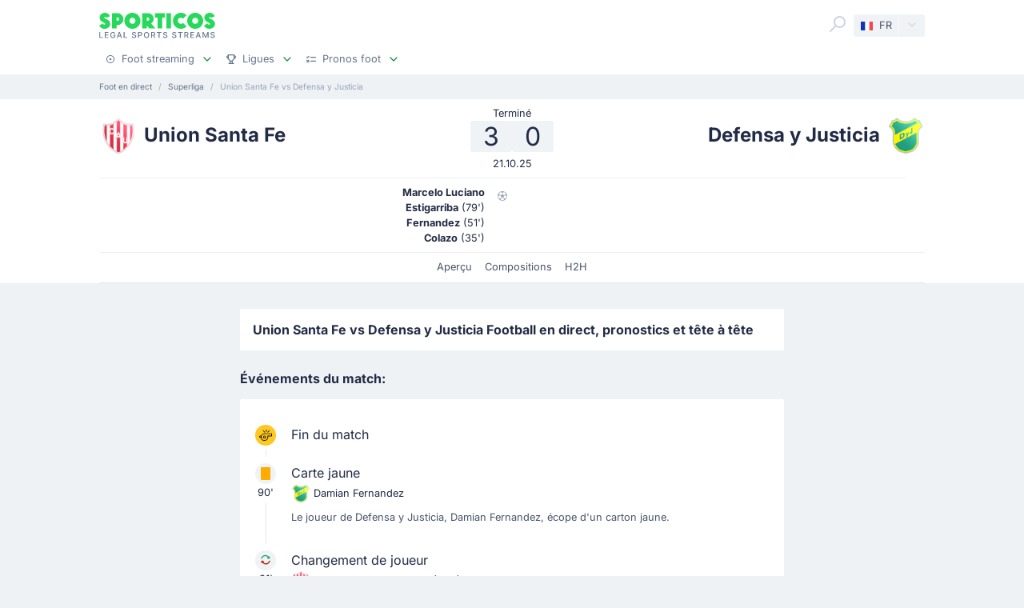

--- FILE ---
content_type: text/html;charset=utf-8
request_url: https://sporticos.com/fr/match/defensa-y-justicia-vs-union-santa-fe
body_size: 42809
content:
<!DOCTYPE html><html  dir="ltr" lang="fr"><head><meta charset="utf-8">
<meta name="viewport" content="width=device-width, initial-scale=1">
<title>Union Santa Fe vs Defensa y Justicia - Live stream &amp; pronostics, H2H - 21 oct. 2025</title>
<link rel="preconnect" href="https://sporticos.ams3.cdn.digitaloceanspaces.com/" crossorigin="anonymous">
<link rel="preconnect" href="https://images.sporticos.com/" crossorigin="anonymous">
<link rel="preconnect" href="https://www.googletagmanager.com/" crossorigin="anonymous">
<script>window.dataLayer=window.dataLayer||[];function gtag(){dataLayer.push(arguments);}gtag('js', new Date());gtag('config', 'GTM-TVH8FT');</script>
<script>window.adsbygoogle = window.adsbygoogle || [];</script>
<link rel="stylesheet" href="/_nuxt/entry.omT-5wU_.css" crossorigin>
<link rel="stylesheet" href="/_nuxt/competitions.tn0RQdqM.css" crossorigin>
<link rel="modulepreload" as="script" crossorigin href="/_nuxt/D4UCTNyo.js">
<link rel="modulepreload" as="script" crossorigin href="/_nuxt/CdLusabQ.js">
<link rel="modulepreload" as="script" crossorigin href="/_nuxt/COQ_bz7S.js">
<link rel="modulepreload" as="script" crossorigin href="/_nuxt/BY6KO29_.js">
<link rel="modulepreload" as="script" crossorigin href="/_nuxt/j4fi4y_Z.js">
<link rel="modulepreload" as="script" crossorigin href="/_nuxt/BU_Zf8SN.js">
<link rel="modulepreload" as="script" crossorigin href="/_nuxt/ByZIrCeO.js">
<link rel="modulepreload" as="script" crossorigin href="/_nuxt/eMPn9Ihx.js">
<link rel="modulepreload" as="script" crossorigin href="/_nuxt/Bk6hf0sb.js">
<link rel="modulepreload" as="script" crossorigin href="/_nuxt/B3zwN1J8.js">
<link rel="modulepreload" as="script" crossorigin href="/_nuxt/15_HR9Go.js">
<link rel="modulepreload" as="script" crossorigin href="/_nuxt/C4ybxZ9v.js">
<link rel="modulepreload" as="script" crossorigin href="/_nuxt/Boz_X6RY.js">
<link rel="modulepreload" as="script" crossorigin href="/_nuxt/BFSI3Isa.js">
<link rel="modulepreload" as="script" crossorigin href="/_nuxt/9Wtoo3vp.js">
<link rel="modulepreload" as="script" crossorigin href="/_nuxt/BHR4JE20.js">
<link rel="modulepreload" as="script" crossorigin href="/_nuxt/JVeOjb3P.js">
<link rel="modulepreload" as="script" crossorigin href="/_nuxt/C6BKsBua.js">
<link rel="modulepreload" as="script" crossorigin href="/_nuxt/Ca1rZ_vK.js">
<link rel="modulepreload" as="script" crossorigin href="/_nuxt/C46pN2jP.js">
<link rel="preload" as="fetch" fetchpriority="low" crossorigin="anonymous" href="/_nuxt/builds/meta/f0e803fb-f153-402b-bb6d-c4c2bbc27b43.json">
<script type="module" src="/_nuxt/D4UCTNyo.js" crossorigin></script>
<link rel="dns-prefetch" href="https://sporticos.ams3.cdn.digitaloceanspaces.com/" crossorigin="anonymous">
<link rel="dns-prefetch" href="https://images.sporticos.com/" crossorigin="anonymous">
<meta name="msapplication-TileColor" content="#27d95a">
<meta name="msapplication-config" content="/favicons/browserconfig.xml">
<meta name="theme-color" content="#ffffff">
<meta name="google-site-verification" content="LdU0-D3Wj8Bu6gHfRBZTy6NG2C4VF4sT3JAQNiJV0Aw">
<meta name="google-site-verification" content="7Tf-AUlU4EN99e_gp8V_9NS-z4UM_21rpHb5BZoDE_U">
<meta name="ahrefs-site-verification" content="59bf9ffd02a3086b3f66025c7018a3c600eb23f60225212ebb3dcc258a6469c7">
<meta name="ga-site-verification" content="m-N09Gg_Jj6Nz9OJ5vtjzffC">
<link rel="apple-touch-icon" sizes="180x180" href="/favicons/apple-touch-icon.png">
<link rel="icon" type="image/png" sizes="96x96" href="/favicons/favicon-96x96.png">
<link rel="icon" type="image/png" sizes="48x48" href="/favicons/favicon-48x48.png">
<link rel="manifest" href="/favicons/site.webmanifest">
<link rel="mask-icon" href="/favicons/safari-pinned-tab.svg" color="#27d95a">
<link rel="shortcut icon" href="/favicons/favicon.ico">
<link id="i18n-xd" rel="alternate" href="https://sporticos.com/en-gb/match/defensa-y-justicia-vs-union-santa-fe" hreflang="x-default">
<link id="i18n-alt-en" rel="alternate" href="https://sporticos.com/en-gb/match/defensa-y-justicia-vs-union-santa-fe" hreflang="en">
<link id="i18n-alt-en-GB" rel="alternate" href="https://sporticos.com/en-gb/match/defensa-y-justicia-vs-union-santa-fe" hreflang="en-GB">
<link id="i18n-alt-de" rel="alternate" href="https://sporticos.com/de/match/defensa-y-justicia-vs-union-santa-fe" hreflang="de">
<link id="i18n-alt-es" rel="alternate" href="https://sporticos.com/es/match/defensa-y-justicia-vs-union-santa-fe" hreflang="es">
<link id="i18n-alt-fr" rel="alternate" href="https://sporticos.com/fr/match/defensa-y-justicia-vs-union-santa-fe" hreflang="fr">
<link id="i18n-alt-it" rel="alternate" href="https://sporticos.com/it/match/union-de-santa-fe-vs-defensa-y-justicia" hreflang="it">
<link id="i18n-alt-pl" rel="alternate" href="https://sporticos.com/pl/match/defensa-y-justicia-vs-union-santa-fe" hreflang="pl">
<link id="i18n-alt-pt" rel="alternate" href="https://sporticos.com/pt-br/match/defensa-y-justicia-vs-union-santa-fe" hreflang="pt">
<link id="i18n-alt-pt-br" rel="alternate" href="https://sporticos.com/pt-br/match/defensa-y-justicia-vs-union-santa-fe" hreflang="pt-br">
<link id="i18n-can" rel="canonical" href="https://sporticos.com/fr/match/defensa-y-justicia-vs-union-santa-fe">
<meta id="i18n-og-url" property="og:url" content="https://sporticos.com/fr/match/defensa-y-justicia-vs-union-santa-fe">
<meta id="i18n-og" property="og:locale" content="fr">
<meta id="i18n-og-alt-en-GB" property="og:locale:alternate" content="en_GB">
<meta id="i18n-og-alt-de" property="og:locale:alternate" content="de">
<meta id="i18n-og-alt-es" property="og:locale:alternate" content="es">
<meta id="i18n-og-alt-it" property="og:locale:alternate" content="it">
<meta id="i18n-og-alt-pl" property="og:locale:alternate" content="pl">
<meta id="i18n-og-alt-pt-br" property="og:locale:alternate" content="pt_br">
<meta name="description" content="Voir les infographies pour Union Santa Fe vs Defensa y Justicia - Sporticos.com - statistiques footballistiques sous forme d'infographies. Plus de 60 championnats du monde entier">
<meta property="og:title" content="Union Santa Fe vs Defensa y Justicia - Live stream & pronostics, H2H">
<meta property="og:description" content="Voir les infographies pour Union Santa Fe vs Defensa y Justicia - Sporticos.com - statistiques footballistiques sous forme d'infographies. Plus de 60 championnats du monde entier">
<meta property="og:url" content="https://sporticos.com/fr/match/defensa-y-justicia-vs-union-santa-fe">
<meta property="og:image" content="https://images.sporticos.com/sporticos/fr/match/defensa-y-justicia-vs-union-santa-fe">
<meta property="og:image:width" content="1200">
<meta property="og:image:height" content="675">
<meta property="og:type" content="website">
<meta name="twitter:card" content="summary_large_image">
<meta name="twitter:title" content="Union Santa Fe vs Defensa y Justicia - Live stream & pronostics, H2H">
<meta name="twitter:description" content="Voir les infographies pour Union Santa Fe vs Defensa y Justicia - Sporticos.com - statistiques footballistiques sous forme d'infographies. Plus de 60 championnats du monde entier">
<meta name="twitter:image" content="https://images.sporticos.com/sporticos/fr/match/defensa-y-justicia-vs-union-santa-fe">
<meta name="robots" content="max-image-preview:large">
<script type="application/ld+json">{"@context":"http://schema.org","@graph":[{"@context":"https://schema.org","@type":"BroadcastEvent","name":"Union Santa Fe vs Defensa y Justicia","description":"Superliga journée 13e","url":"https://sporticos.com/fr/match/defensa-y-justicia-vs-union-santa-fe","startDate":"2025-10-21T22:15:00Z","endDate":"2025-10-21T23:45:00Z","isLiveBroadcast":true,"videoFormat":"HD","broadcastOfEvent":{"@context":"https://schema.org","@type":"SportsEvent","eventStatus":"http://schema.org/EventScheduled","eventAttendanceMode":"https://schema.org/MixedEventAttendanceMode","sport":"Football","name":"Union Santa Fe vs Defensa y Justicia","description":"Superliga journée 13e","url":"https://sporticos.com/fr/match/defensa-y-justicia-vs-union-santa-fe","startDate":"2025-10-21T22:15:00Z","endDate":"2025-10-21T23:45:00Z","image":"https://images.sporticos.com/sporticos/fr/match/defensa-y-justicia-vs-union-santa-fe","offers":{"@type":"Offer","availability":"https://schema.org/OnlineOnly","price":0,"priceCurrency":"EUR","url":"https://sporticos.com/fr/match/defensa-y-justicia-vs-union-santa-fe","validFrom":"2025-10-21T22:15:00Z"},"homeTeam":{"@type":"SportsTeam","sport":"Football","name":"Union Santa Fe","logo":"https://sporticos.ams3.cdn.digitaloceanspaces.com/soccer/teams/128/3204.png","url":"/fr/team/argentine/union-santa-fe"},"awayTeam":{"@type":"SportsTeam","sport":"Football","name":"Defensa y Justicia","logo":"https://sporticos.ams3.cdn.digitaloceanspaces.com/soccer/teams/128/36839.png","url":"/fr/team/argentine/defensa-y-justicia"},"location":[{"@type":"VirtualLocation","url":"https://sporticos.com/fr/match/defensa-y-justicia-vs-union-santa-fe"},{"@type":"Place","name":"Estadio 15 de Abril, Santa Fe de la Vera Cruz"}]}}]}</script>
<script type="application/ld+json">{"@context":"https://schema.org","@type":"Organization","name":"Sporticos","legalName":"Sporticos Sp. z o.o","publishingPrinciples":"https://sporticos.com/en-gb/editorial-team","description":"Sporticos.com is a source for all essential information about football every fan would ever need. We are here to provide you with match previews, post mach reports, head to head teams, and players comparisons served in a simple way. All done with the purpose to watch and experience the football we love with an understanding and rich background. Be a part of the Sporticos.com crowd and share football stats with your friends!","foundingDate":"2015","url":"https://sporticos.com/fr","sameAs":["https://twitter.com/SporticosCom","https://www.linkedin.com/company/sporticos"],"logo":{"@type":"ImageObject","url":"https://sporticos.ams3.cdn.digitaloceanspaces.com/sporticos.png"},"address":{"@type":"PostalAddress","streetAddress":"Grochowska 306/308","addressLocality":"Praga-Poludnie","addressRegion":"Warszawa","postalCode":"03-840","addressCountry":{"@type":"Country","name":"Poland"}},"contactPoint":{"@type":"ContactPoint","contactType":"customer support","email":"contact@sporticos.com"},"telephone":"+48 22 114 00 04","taxID":"PL1132892214"}</script><meta name="sentry-trace" content="d30859f93934ba90e7ddb61b541dad15-8db37ca3a242b214-0"/>
<meta name="baggage" content="sentry-environment=production,sentry-release=6d69c2393567271ef0cdb1da03de5d8b553864fd,sentry-public_key=56f29625dac54ad592ddfcf03809d54c,sentry-trace_id=d30859f93934ba90e7ddb61b541dad15,sentry-org_id=159747,sentry-sampled=false,sentry-sample_rand=0.1486267548973914,sentry-sample_rate=0.005"/></head><body><div id="__nuxt"><div class="layout-root"><span></span><!--[--><!----><!--]--><header class="bg-white px-0-5"><div class="container"><div class="row"><div class="col-12 d-flex align-items-center mt-0-5 py-0-5"><a href="/fr" class="d-flex flex-column me-auto"><i class="svg-icon" style="width:145px;height:20px;" data-icon="sporticos"><svg xmlns="http://www.w3.org/2000/svg" viewBox="0 0 145 20"><title>Sporticos</title><path fill="#27d95a" d="m0 15.736 4.712-2.384c.225.785.842 1.487 1.655 1.487.674 0 1.15-.421 1.15-.926 0-.785-.925-1.234-2.103-1.795C3.366 11.108.56 9.79.56 5.863c0-3.45 3.142-5.835 6.676-5.835 2.637 0 5.246 1.43 6.255 4.236L9.004 6.367c-.252-.897-.813-1.346-1.458-1.346-.674 0-1.038.505-1.038.898 0 .813 1.038 1.29 2.356 1.907 2.104 1.01 4.909 2.356 4.909 6.087S10.435 20 6.648 20C4.068 20 1.234 18.85 0 15.736m21.767-.308v4.18h-5.694V.392h6.76a7.518 7.518 0 0 1 0 15.035zm0-9.622v4.208h1.066a2.1 2.1 0 0 0 2.104-2.104 2.12 2.12 0 0 0-2.104-2.104zm9.762 4.208C31.529 4.488 36.017 0 41.543 0s10.014 4.488 10.014 10.014S47.069 20 41.543 20s-10.014-4.46-10.014-9.986m13.8 0c0-2.104-1.682-3.815-3.786-3.815s-3.787 1.711-3.787 3.815c0 2.076 1.683 3.787 3.787 3.787s3.787-1.711 3.787-3.787m25.05 9.593H62.72l-3.17-3.618v3.618h-5.694V.393h7.18a7.117 7.117 0 0 1 7.126 7.125c0 2.412-1.347 4.544-3.31 5.778zM59.55 5.807v4.207h1.066a2.1 2.1 0 0 0 2.104-2.104 2.12 2.12 0 0 0-2.104-2.104zm19.13 13.8h-5.694V6.115h-3.225V.393h12.117v5.722h-3.197zM84.124.393h5.695v19.214h-5.695zm25.106 16.69c-1.824 1.795-4.32 2.917-7.069 2.917-5.526 0-10.014-4.46-10.014-9.986S96.634 0 102.16 0c2.749 0 5.245 1.122 7.069 2.945l-4.404 4.376A3.8 3.8 0 0 0 102.16 6.2a3.82 3.82 0 0 0-3.815 3.815c0 2.076 1.711 3.787 3.815 3.787 1.038 0 1.991-.42 2.665-1.122zm.757-7.069C109.986 4.488 114.474 0 120 0s10.014 4.488 10.014 10.014S125.526 20 120 20s-10.014-4.46-10.014-9.986m13.801 0c0-2.104-1.683-3.815-3.787-3.815s-3.787 1.711-3.787 3.815c0 2.076 1.683 3.787 3.787 3.787s3.787-1.711 3.787-3.787m7.153 5.722 4.712-2.384c.225.785.842 1.487 1.655 1.487.673 0 1.15-.421 1.15-.926 0-.785-.925-1.234-2.104-1.795-2.047-1.01-4.852-2.328-4.852-6.255 0-3.45 3.141-5.835 6.676-5.835 2.636 0 5.245 1.43 6.255 4.236l-4.488 2.103c-.253-.897-.814-1.346-1.459-1.346-.673 0-1.038.505-1.038.898 0 .813 1.038 1.29 2.357 1.907 2.103 1.01 4.908 2.356 4.908 6.087S141.374 20 137.588 20c-2.581 0-5.414-1.15-6.648-4.264"></path></svg></i><i class="svg-icon mt-0-25" style="width:145px;height:8px;" data-icon="sporticos-subtitle"><svg xmlns="http://www.w3.org/2000/svg" fill="none" viewBox="0 0 145 8"><title>Legal Sports Stream</title><path fill="#64748b" d="M.252 7.372V.1H1.35v6.329h3.295v.944zM6.997 7.372V.1h4.56v.945H8.093V3.26h3.225V4.2H8.094v2.227H11.6v.944zM19.044 2.397a2.2 2.2 0 0 0-.277-.579 1.77 1.77 0 0 0-.952-.72A2.2 2.2 0 0 0 17.151 1q-.615 0-1.108.316-.494.317-.78.927-.285.607-.285 1.488 0 .885.288 1.495.287.61.788.927.501.315 1.14.316.593 0 1.033-.241.444-.242.686-.682.245-.444.245-1.044l.284.053H17.36v-.905h2.858v.827q0 .916-.39 1.59a2.66 2.66 0 0 1-1.073 1.038q-.681.366-1.562.366-.987 0-1.733-.455a3.1 3.1 0 0 1-1.158-1.289q-.415-.839-.415-1.989 0-.87.241-1.562T14.808 1A3 3 0 0 1 15.84.26Q16.438 0 17.144 0q.59 0 1.098.174.51.174.909.494a2.8 2.8 0 0 1 1.019 1.729zM23.102 7.372h-1.165L24.555.1h1.267l2.618 7.273h-1.165L25.219 1.42h-.057zm.195-2.848h3.779v.923h-3.779zM30.59 7.372V.1h1.097v6.329h3.296v.944zM45.048 2.01a1.04 1.04 0 0 0-.47-.781q-.411-.28-1.036-.28-.448 0-.774.141-.328.139-.508.384a.9.9 0 0 0-.178.55q0 .26.121.448.124.187.323.316.203.124.433.21.231.081.444.134l.71.185q.349.086.714.23.366.146.678.384t.505.59q.195.351.195.841 0 .618-.32 1.098-.315.48-.92.756-.6.277-1.452.277-.816 0-1.413-.26a2.2 2.2 0 0 1-.934-.734 2.13 2.13 0 0 1-.373-1.137h1.101q.032.394.256.657.227.26.579.387.354.125.777.125.465 0 .828-.146.365-.15.575-.412a.98.98 0 0 0 .21-.621.76.76 0 0 0-.185-.53 1.4 1.4 0 0 0-.494-.34q-.309-.135-.7-.238l-.859-.235q-.873-.237-1.385-.7-.508-.46-.508-1.22 0-.63.341-1.098a2.24 2.24 0 0 1 .924-.728A3.2 3.2 0 0 1 43.567 0q.738 0 1.303.26.568.258.895.713.327.45.34 1.037zM48.616 7.372V.1h2.593q.849 0 1.406.31.558.308.834.845.278.533.278 1.2 0 .671-.281 1.207a2.03 2.03 0 0 1-.838.845q-.558.31-1.403.31h-1.782v-.931h1.683q.535 0 .87-.185a1.16 1.16 0 0 0 .49-.511q.156-.323.156-.735 0-.413-.156-.732a1.12 1.12 0 0 0-.494-.5q-.334-.182-.88-.182h-1.378v6.332zM62.43 3.736q0 1.164-.426 2.003a3.13 3.13 0 0 1-1.168 1.285q-.738.448-1.68.448-.945 0-1.687-.448-.738-.45-1.164-1.289-.427-.838-.426-2 0-1.164.426-1.998.426-.84 1.164-1.286A3.2 3.2 0 0 1 59.156 0q.942 0 1.68.451.742.447 1.168 1.286.426.834.426 1.999m-1.086 0q0-.888-.288-1.495-.285-.61-.781-.924a2.03 2.03 0 0 0-1.119-.316q-.629 0-1.122.316-.494.314-.781.924-.285.607-.284 1.495 0 .888.284 1.498.287.607.781.924.494.312 1.122.312.626 0 1.119-.312.497-.317.781-.924.288-.61.288-1.498M64.898 7.372V.1h2.593q.844 0 1.402.292.561.29.838.806.278.51.278 1.182 0 .668-.281 1.176a1.9 1.9 0 0 1-.838.784q-.558.281-1.403.281h-1.964v-.945h1.865q.533 0 .866-.152.338-.153.494-.444a1.46 1.46 0 0 0 .156-.7q0-.411-.16-.714a1.03 1.03 0 0 0-.493-.461q-.334-.164-.877-.164h-1.378v6.332zm3.59-3.281 1.797 3.281h-1.25l-1.76-3.281zM72.085 1.044V.099h5.629v.945h-2.27v6.328h-1.093V1.044zM84.024 2.01a1.04 1.04 0 0 0-.469-.781q-.411-.28-1.037-.28-.447 0-.774.141-.327.139-.508.384a.9.9 0 0 0-.177.55q0 .26.12.448.125.187.324.316.203.124.433.21.231.081.444.134l.71.185q.348.086.714.23.366.146.678.384t.504.59q.195.351.196.841 0 .618-.32 1.098-.315.48-.92.756-.6.277-1.452.277-.818 0-1.413-.26a2.2 2.2 0 0 1-.934-.734 2.13 2.13 0 0 1-.373-1.137h1.1q.033.394.256.657.228.26.58.387.354.125.777.125.465 0 .827-.146.366-.15.575-.412a.98.98 0 0 0 .21-.621.76.76 0 0 0-.185-.53 1.4 1.4 0 0 0-.493-.34q-.31-.135-.7-.238l-.86-.235q-.873-.237-1.384-.7-.508-.46-.508-1.22 0-.63.341-1.098.34-.469.923-.728A3.2 3.2 0 0 1 82.543 0q.74 0 1.303.26.569.258.895.713.327.45.341 1.037zM95.306 2.01a1.04 1.04 0 0 0-.469-.781q-.411-.28-1.037-.28-.447 0-.774.141-.327.139-.508.384a.9.9 0 0 0-.177.55q0 .26.12.448.125.187.324.316.203.124.433.21.231.081.444.134l.71.185q.348.086.714.23.366.146.678.384t.504.59q.195.351.196.841 0 .618-.32 1.098-.315.48-.92.756-.6.277-1.452.277-.817 0-1.413-.26a2.2 2.2 0 0 1-.934-.734 2.13 2.13 0 0 1-.373-1.137h1.1q.033.394.256.657.228.26.58.387.354.125.777.125.465 0 .827-.146.366-.15.576-.412a.98.98 0 0 0 .21-.621.76.76 0 0 0-.186-.53 1.4 1.4 0 0 0-.493-.34q-.31-.135-.7-.238l-.86-.235q-.872-.237-1.384-.7-.508-.46-.508-1.22 0-.63.341-1.098.34-.469.923-.728A3.2 3.2 0 0 1 93.825 0q.74 0 1.303.26.57.258.895.713.327.45.341 1.037zM98.516 1.044V.099h5.629v.945h-2.269v6.328h-1.094V1.044zM106.489 7.372V.1h2.592q.845 0 1.403.292.56.29.838.806.277.51.277 1.182 0 .668-.281 1.176a1.9 1.9 0 0 1-.838.784q-.558.281-1.403.281h-1.963v-.945h1.864q.533 0 .866-.152.338-.153.494-.444.156-.29.156-.7 0-.411-.159-.714a1.04 1.04 0 0 0-.494-.461q-.334-.164-.877-.164h-1.378v6.332zm3.59-3.281 1.797 3.281h-1.25l-1.762-3.281zM114.034 7.372V.1h4.56v.945h-3.463V3.26h3.225V4.2h-3.225v2.227h3.505v.944zM121.774 7.372h-1.165L123.226.1h1.268l2.617 7.273h-1.165L123.89 1.42h-.057zm.195-2.848h3.778v.923h-3.778zM129.261.1h1.332l2.315 5.653h.086l2.315-5.654h1.332v7.273h-1.044V2.11h-.068l-2.145 5.253h-.866l-2.145-5.256h-.068v5.266h-1.044zM143.303 2.01a1.04 1.04 0 0 0-.469-.781q-.412-.28-1.037-.28-.448 0-.774.141-.327.139-.508.384a.9.9 0 0 0-.178.55q0 .26.121.448.125.187.323.316.203.124.433.21.231.081.444.134l.711.185q.348.086.713.23.366.146.679.384.312.238.504.59.195.351.195.841 0 .618-.319 1.098-.317.48-.92.756-.6.277-1.453.277-.816 0-1.413-.26a2.2 2.2 0 0 1-.934-.734 2.13 2.13 0 0 1-.373-1.137h1.101q.032.394.256.657.226.26.579.387.355.125.777.125.465 0 .828-.146.365-.15.575-.412a.98.98 0 0 0 .21-.621.76.76 0 0 0-.185-.53 1.4 1.4 0 0 0-.494-.34 5 5 0 0 0-.699-.238l-.86-.235q-.873-.237-1.385-.7-.507-.46-.507-1.22 0-.63.34-1.098.342-.469.924-.728A3.2 3.2 0 0 1 141.822 0q.738 0 1.303.26.568.258.895.713.326.45.341 1.037z"></path></svg></i></a><div class="d-flex"><form class="position-relative bg-white me-0-5"><div class="search-container d-flex justify-content-start align-items-md-end"><button type="button"><svg class="svg-icon svg-icon-size-24 fill-gray-400" style="" data-v-da5f7ea8><use href="/sprites/common.6e6ebf9e.svg#search" data-v-da5f7ea8></use></svg></button><!----><!----></div></form><div class="small bg-gray-200 rounded transition-background-color position-relative"><button class="flex-container cursor-pointer text-secondary" type="button"><span class="flex-container p-0-5"><svg class="svg-icon me-0-5" style="width:16px;height:12px;" data-v-da5f7ea8><use href="/sprites/common.6e6ebf9e.svg#fr" data-v-da5f7ea8></use></svg><span>FR</span></span><span class="language-switcher__arrow flex-container h-100 bg-gray-100-hover px-0-5 border-start border-1 border-light radius-right"><svg class="svg-icon svg-icon-size-16 transition-fill fill-gray-400" style="" data-v-da5f7ea8><use href="/sprites/common.6e6ebf9e.svg#chevron-down" data-v-da5f7ea8></use></svg></span></button><!----></div></div><button class="main-navigation-trigger d-block d-md-none is-closed hamburger hamburger--squeeze ms-0-5" type="button"><span class="hamburger-box"><span class="hamburger-inner"></span></span><span class="visually-hidden"> Menu </span></button></div><nav class="header-bottom-menu__slide col-12"><ul class="flex-container no-bullet m-0 flex-column justify-content-center flex-md-row justify-content-md-start"><!--[--><li class="small mt-0-5 mt-md-0 header-bottom-menu__item"><a class="flex-container justify-content-between align-items-center p-0-5" href="/fr"><span class="flex-container align-items-center justify-content-md-start text-gray-600 text-dark-hover"><svg class="svg-icon svg-icon-size-12 me-0-5 fill-gray-600" style="" data-v-da5f7ea8><use href="/sprites/common.6e6ebf9e.svg#play" data-v-da5f7ea8></use></svg><span>Foot streaming</span></span><span class="flex-container ms-0-5"><svg class="svg-icon svg-icon-size-16 fill-green" style="" data-v-da5f7ea8><use href="/sprites/common.6e6ebf9e.svg#chevron-down" data-v-da5f7ea8></use></svg></span></a><div class="navbar-submenu bg-white pt-1 px-1 d-none"><div class="d-block container"><!--[--><div class="d-flex"><!--[--><a href="/fr" class="d-flex align-items-center text-bold ms-0-5">Foot streaming <svg class="svg-icon svg-icon-size-16 fill-green" style="" data-v-da5f7ea8><use href="/sprites/common.6e6ebf9e.svg#chevron-right" data-v-da5f7ea8></use></svg></a><a href="/fr/programme-tv-foot" class="d-flex align-items-center text-bold ms-0-5">Programme TV foot <svg class="svg-icon svg-icon-size-16 fill-green" style="" data-v-da5f7ea8><use href="/sprites/common.6e6ebf9e.svg#chevron-right" data-v-da5f7ea8></use></svg></a><!--]--></div><hr class="my-0-5"><!--]--><div class="container"><div class="row"><!--[--><div class="col-md-5 col-lg-3"><div class="d-block ps-0-5 my-0-5"><strong class="py-0-5">Autres sites</strong><div class="row"><!--[--><div class="col-md-auto"><ul class="no-bullet"><!--[--><!--]--></ul></div><!--]--></div></div></div><div class="col-md-7 col-lg-9"><div class="d-block ps-0-5 my-0-5"><strong class="py-0-5">Foot streaming</strong><div class="row"><!--[--><div class="col-md-auto"><ul class="no-bullet"><!--[--><li class="pt-0-5"><a href="/fr/team/france/olympique-marseille" class="">Marseille</a></li><li class="pt-0-5"><a href="/fr/team/france/paris-saint-germain" class="">PSG</a></li><li class="pt-0-5"><a href="/fr/team/france/fc-nantes" class="">Nantes</a></li><li class="pt-0-5"><a href="/fr/team/france/olympique-lyonnais" class="">Lyon</a></li><li class="pt-0-5"><a href="/fr/team/france/as-monaco" class="">Monaco</a></li><!--]--></ul></div><!--]--></div></div></div><!--]--></div></div></div></div></li><li class="small mt-0-5 mt-md-0 header-bottom-menu__item"><a class="flex-container justify-content-between align-items-center p-0-5" href="/fr/toutes-les-ligues"><span class="flex-container align-items-center justify-content-md-start text-gray-600 text-dark-hover"><svg class="svg-icon svg-icon-size-12 me-0-5 fill-gray-600" style="" data-v-da5f7ea8><use href="/sprites/common.6e6ebf9e.svg#goblet" data-v-da5f7ea8></use></svg><span>Ligues</span></span><span class="flex-container ms-0-5"><svg class="svg-icon svg-icon-size-16 fill-green" style="" data-v-da5f7ea8><use href="/sprites/common.6e6ebf9e.svg#chevron-down" data-v-da5f7ea8></use></svg></span></a><div class="navbar-submenu bg-white pt-1 px-1 d-none"><div class="d-block container"><!--[--><div class="d-flex"><!--[--><a href="/fr/toutes-les-ligues" class="d-flex align-items-center text-bold ms-0-5">Ligues <svg class="svg-icon svg-icon-size-16 fill-green" style="" data-v-da5f7ea8><use href="/sprites/common.6e6ebf9e.svg#chevron-right" data-v-da5f7ea8></use></svg></a><!--]--></div><hr class="my-0-5"><!--]--><div class="container"><div class="row"><!--[--><div class="col-md-6 col-lg-3"><div class="d-block ps-0-5 my-0-5"><strong class="py-0-5">États-Unis</strong><div class="row"><!--[--><div class="col-md-auto"><ul class="no-bullet"><!--[--><!--]--></ul></div><!--]--></div></div></div><div class="col-md-6 col-lg-3"><div class="d-block ps-0-5 my-0-5"><strong class="py-0-5">Ligues de haut niveau</strong><div class="row"><!--[--><div class="col-md-auto"><ul class="no-bullet"><!--[--><li class="pt-0-5"><a href="/fr/league/coupe-du-monde-des-clubs" class="">Coupe du Monde des Clubs</a></li><li class="pt-0-5"><a href="/fr/league/uefa-ligue-europa" class="">UEFA Ligue Europa</a></li><li class="pt-0-5"><a href="/fr/league/ligue-des-champions-uefa" class="">Ligue des Champions UEFA</a></li><li class="pt-0-5"><a href="/fr/league/angleterre/premier-league" class="">Premier League</a></li><li class="pt-0-5"><a href="/fr/league/italie/serie-a" class="">Serie A</a></li><li class="pt-0-5"><a href="/fr/league/allemagne/bundesliga" class="">Bundesliga</a></li><li class="pt-0-5"><a href="/fr/league/espagne/laliga" class="">LaLiga</a></li><!--]--></ul></div><!--]--></div></div></div><!--]--></div></div></div></div></li><li class="small mt-0-5 mt-md-0 header-bottom-menu__item"><a class="flex-container justify-content-between align-items-center p-0-5" href="/fr/pronostics"><span class="flex-container align-items-center justify-content-md-start text-gray-600 text-dark-hover"><svg class="svg-icon svg-icon-size-12 me-0-5 fill-gray-600" style="" data-v-da5f7ea8><use href="/sprites/common.6e6ebf9e.svg#tasks" data-v-da5f7ea8></use></svg><span>Pronos foot</span></span><span class="flex-container ms-0-5"><svg class="svg-icon svg-icon-size-16 fill-green" style="" data-v-da5f7ea8><use href="/sprites/common.6e6ebf9e.svg#chevron-down" data-v-da5f7ea8></use></svg></span></a><div class="navbar-submenu bg-white pt-1 px-1 d-none"><div class="d-block container"><!--[--><div class="d-flex"><!--[--><a href="/fr/pronostics" class="d-flex align-items-center text-bold ms-0-5">Pronos foot <svg class="svg-icon svg-icon-size-16 fill-green" style="" data-v-da5f7ea8><use href="/sprites/common.6e6ebf9e.svg#chevron-right" data-v-da5f7ea8></use></svg></a><!--]--></div><hr class="my-0-5"><!--]--><div class="container"><div class="row"><!--[--><div class="col-md-6 col-lg-4"><div class="d-block ps-0-5 my-0-5"><strong class="py-0-5"></strong><div class="row"><!--[--><div class="col-md-auto"><ul class="no-bullet"><!--[--><li class="pt-0-5"><a href="/fr/pronostics/1x2" class="">1x2</a></li><li class="pt-0-5"><a href="/fr/pronostics/2-5-buts" class="">Plus de 2.5</a></li><!--]--></ul></div><div class="col-md-auto"><ul class="no-bullet"><!--[--><li class="pt-0-5"><a href="/fr/pronostics/chaque-equipe-marque" class="">BTTS</a></li><!--]--></ul></div><!--]--></div></div></div><!--]--></div></div></div></div></li><!--]--></ul></nav></div></div></header><div class="d-flex d-md-none fixed-bottom bg-white row border-top border-1 border-gray-300 shadow-top-gray"><!--[--><a href="/fr" class="col d-flex flex-column align-items-center justify-content-center p-0-5 text-secondary fill-gray-400" exact="true"><i class="svg-icon svg-icon-size-16" style="" data-icon="play"><svg xmlns="http://www.w3.org/2000/svg" width="24" height="24" viewBox="0 0 24 24"><path fill-rule="evenodd" d="M2 12c0 5.523 4.477 10 10 10s10-4.477 10-10S17.523 2 12 2 2 6.477 2 12m2 0a8 8 0 1 1 16 0 8 8 0 0 1-16 0m6.528-2.882a1 1 0 0 1 1.027.05l3 2a1 1 0 0 1 0 1.664l-3 2A1 1 0 0 1 10 14v-4a1 1 0 0 1 .528-.882" clip-rule="evenodd"></path></svg></i><small class="mt-0-5 text-center">Streaming</small></a><a href="/fr/programme-tv-foot" class="col d-flex flex-column align-items-center justify-content-center p-0-5 text-secondary fill-gray-400" exact="false"><i class="svg-icon svg-icon-size-16" style="" data-icon="ontv"><svg xmlns="http://www.w3.org/2000/svg" width="12" height="12" viewBox="0 0 12 12"><path fill-rule="evenodd" d="M8.197 1.08c.296.157.392.498.214.761L7.104 3.778h2.021c1.036 0 1.875.746 1.875 1.666v3.89c0 .92-.84 1.666-1.875 1.666h-6.25C1.839 11 1 10.254 1 9.333V5.444c0-.92.84-1.666 1.875-1.666h1.332l-.602-.803c-.191-.255-.114-.6.173-.77.288-.17.676-.102.867.154l1.031 1.374L7.34 1.27c.178-.263.562-.349.858-.19m-2.83 3.809h3.758c.345 0 .625.249.625.555v3.89c0 .306-.28.555-.625.555h-6.25c-.345 0-.625-.249-.625-.556V5.444c0-.306.28-.555.625-.555z" clip-rule="evenodd"></path></svg></i><small class="mt-0-5 text-center">TV foot</small></a><a href="/fr/pronostics" class="col d-flex flex-column align-items-center justify-content-center p-0-5 text-secondary fill-gray-400" exact="false"><i class="svg-icon svg-icon-size-16" style="" data-icon="tasks"><svg xmlns="http://www.w3.org/2000/svg" width="10" height="8" viewBox="0 0 10 8"><path d="m2.131.662-.988 1.079-.259-.311a.5.5 0 1 0-.768.64l.625.75a.5.5 0 0 0 .753.018l1.375-1.5A.5.5 0 0 0 2.13.662M4.5 2.5h5a.5.5 0 1 0 0-1h-5a.5.5 0 0 0 0 1m0 3a.5.5 0 0 0 0 1h5a.5.5 0 1 0 0-1zm-2.354-.854-.646.647-.646-.647a.5.5 0 0 0-.708.708L.793 6l-.647.646a.5.5 0 0 0 .708.708l.646-.647.646.647a.5.5 0 0 0 .708-.708L2.207 6l.647-.646a.5.5 0 0 0-.708-.708"></path></svg></i><small class="mt-0-5 text-center">Pronos foot</small></a><a href="/fr/toutes-les-ligues" class="col d-flex flex-column align-items-center justify-content-center p-0-5 text-secondary fill-gray-400" exact="true"><i class="svg-icon svg-icon-size-16" style="" data-icon="goblet"><svg xmlns="http://www.w3.org/2000/svg" width="10" height="10" viewBox="0 0 10 10"><path d="M8 0a.5.5 0 0 1 .5.5v.518a1.75 1.75 0 0 1 0 3.464v.103a1 1 0 0 1-.332.744L6.375 6.938 6.89 9h.61a.5.5 0 0 1 0 1h-5a.5.5 0 0 1 0-1h.61l.515-2.062-1.793-1.61a1 1 0 0 1-.332-.743v-.103a1.75 1.75 0 0 1 0-3.464V.5A.5.5 0 0 1 2 0zM2.5 4.585l2.166 1.943a.5.5 0 0 0 .668 0L7.5 4.585V1h-5zm-1-2.542a.75.75 0 0 0 0 1.414zm7 0v1.414a.75.75 0 0 0 0-1.414M5.86 9l-.358-1.43c-.324.115-.68.115-1.004 0L4.14 9z"></path></svg></i><small class="mt-0-5 text-center">Ligues</small></a><!--]--><!----></div><main><!--[--><!--[--><div class="mb-3 position-relative"><div class="container"><ol class="sp-breadcrumb d-flex my-0-5 small no-bullet text-ellipsis" itemscope itemtype="https://schema.org/BreadcrumbList"><!--[--><li class="sp-breadcrumb-item small" itemprop="itemListElement" itemscope itemtype="https://schema.org/ListItem"><a href="/fr" class="text-gray-600" itemid="/fr" itemprop="item" itemscope itemtype="https://schema.org/WebPage"><span itemprop="name">Foot en direct</span></a><meta content="1" itemprop="position"></li><li class="sp-breadcrumb-item small" itemprop="itemListElement" itemscope itemtype="https://schema.org/ListItem"><a href="/fr/league/argentine/superliga" class="text-gray-600" itemid="/fr/league/argentine/superliga" itemprop="item" itemscope itemtype="https://schema.org/WebPage"><span itemprop="name">Superliga</span></a><meta content="2" itemprop="position"></li><li class="text-ellipsis sp-breadcrumb-item small" itemprop="itemListElement" itemscope itemtype="https://schema.org/ListItem"><span class="text-gray-500" itemprop="name"><span class="bc-label">Union Santa Fe vs Defensa y Justicia</span></span><meta content="3" itemprop="position"></li><!--]--></ol></div><div class="match-header" data-id="router-offset-top"><div class="bg-danger text-white text-center" style="display:none;"></div><div class="bg-white pt-0-5"><div class="container pb-0-5"><div class="row"><div class="col-12"><div class="flex-container align-items-center justify-content-between"><a href="/fr/team/argentine/union-santa-fe" class="d-md-flex w-40"><div class="mb-0-25 me-0-5"><img alt="Union Santa Fe" height="48" loading="lazy" src="https://sporticos.ams3.cdn.digitaloceanspaces.com/soccer/teams/64/3204.png" srcset="https://sporticos.ams3.cdn.digitaloceanspaces.com/soccer/teams/128/3204.png 2x, https://sporticos.ams3.cdn.digitaloceanspaces.com/soccer/teams/64/3204.png 1x" width="48"></div><h2 class="h3 mt-0-5 d-none d-md-block">Union Santa Fe</h2><h2 class="small d-block d-md-none">Union Santa Fe</h2></a><div class="flex-container flex-column text-center text-nowrap ms-0-5 me-0-5"><small class="">Terminé</small><div class="h1 text-reset mb-0-25"><span class="bg-gray-200 rounded pe-1 ps-1">3</span><span class="bg-gray-200 rounded pe-1 ps-1">0</span></div><small>21.10.25</small><!----></div><a href="/fr/team/argentine/defensa-y-justicia" class="d-md-flex text-end flex-md-row-reverse w-40"><div class="mb-0-25 ms-0-5"><img alt="Defensa y Justicia" height="48" loading="lazy" src="https://sporticos.ams3.cdn.digitaloceanspaces.com/soccer/teams/64/36839.png" srcset="https://sporticos.ams3.cdn.digitaloceanspaces.com/soccer/teams/128/36839.png 2x, https://sporticos.ams3.cdn.digitaloceanspaces.com/soccer/teams/64/36839.png 1x" width="48"></div><h2 class="h3 mt-0-5 d-none d-md-block">Defensa y Justicia</h2><h2 class="small d-block d-md-none">Defensa y Justicia</h2></a></div></div><div class="row" data-id="router-offset-top-ignore"><div class="col-12"><hr class="my-0-5"></div><div class="col-lg-4 offset-lg-4 col-md-6 offset-md-3"><div class="flex-container justify-content-between justify-content-center"><div class="flex-auto text-end"><!--[--><small class="d-block"><strong>Marcelo Luciano Estigarriba</strong> (79&#39;) </small><small class="d-block"><strong>Fernandez</strong> (51&#39;) </small><small class="d-block"><strong>Colazo</strong> (35&#39;) </small><!--]--></div><div class="px-1"><svg class="svg-icon svg-icon-size-12 fill-gray-400" style="" data-v-da5f7ea8><use href="/sprites/match.28abe707.svg#football" data-v-da5f7ea8></use></svg></div><div class="flex-auto text-start"><!--[--><!--]--></div></div></div></div></div></div><div class="container"><hr class="my-0"><div class="match-tabs text-center border-bottom border-1 border-gray-300"><!--[--><a aria-current="page" href="/fr/match/defensa-y-justicia-vs-union-santa-fe#overview" class="router-link-active router-link-exact-active d-inline-block cursor-pointer p-0-5 border-bottom border-2 rounded-0 small border-transparent text-secondary">Aperçu</a><a aria-current="page" href="/fr/match/defensa-y-justicia-vs-union-santa-fe#squads" class="router-link-active router-link-exact-active d-inline-block cursor-pointer p-0-5 border-bottom border-2 rounded-0 small border-transparent text-secondary">Compositions</a><a aria-current="page" href="/fr/match/defensa-y-justicia-vs-union-santa-fe#head_to_head" class="router-link-active router-link-exact-active d-inline-block cursor-pointer p-0-5 border-bottom border-2 rounded-0 small border-transparent text-secondary">H2H</a><!--]--></div></div></div><div class="fixed-top w-100 bg-white pt-0-5 match-header-fixed" style="display:none;"><div class="container"><div class="flex-container justify-content-between"><div class="flex-container align-items-center"><img alt="Union Santa Fe" height="32" loading="lazy" src="https://sporticos.ams3.cdn.digitaloceanspaces.com/soccer/teams/64/3204.png" srcset="https://sporticos.ams3.cdn.digitaloceanspaces.com/soccer/teams/128/3204.png 2x, https://sporticos.ams3.cdn.digitaloceanspaces.com/soccer/teams/64/3204.png 1x" width="32"><div class="d-none d-md-block h5 mb-0 ms-0-5">Union Santa Fe</div></div><div class="h4 text-center">3:0</div><div class="flex-container align-items-center"><div class="d-none d-md-block h5 mb-0 me-0-5">Defensa y Justicia</div><img alt="Defensa y Justicia" height="32" loading="lazy" src="https://sporticos.ams3.cdn.digitaloceanspaces.com/soccer/teams/64/36839.png" srcset="https://sporticos.ams3.cdn.digitaloceanspaces.com/soccer/teams/128/36839.png 2x, https://sporticos.ams3.cdn.digitaloceanspaces.com/soccer/teams/64/36839.png 1x" width="32"></div></div><hr class="my-0"><div class="match-tabs text-center border-bottom border-1 border-gray-300"><!--[--><a aria-current="page" href="/fr/match/defensa-y-justicia-vs-union-santa-fe#overview" class="router-link-active router-link-exact-active d-inline-block cursor-pointer p-0-5 border-bottom border-2 rounded-0 small border-transparent text-secondary">Aperçu</a><a aria-current="page" href="/fr/match/defensa-y-justicia-vs-union-santa-fe#squads" class="router-link-active router-link-exact-active d-inline-block cursor-pointer p-0-5 border-bottom border-2 rounded-0 small border-transparent text-secondary">Compositions</a><a aria-current="page" href="/fr/match/defensa-y-justicia-vs-union-santa-fe#head_to_head" class="router-link-active router-link-exact-active d-inline-block cursor-pointer p-0-5 border-bottom border-2 rounded-0 small border-transparent text-secondary">H2H</a><!--]--></div></div></div></div><div class="container overflow-hidden mt-2"><div class="row"><div class="col-lg-8 offset-lg-2 col-12"><header class="mb-0-5 text-center bg-white mb-0 p-1" id="overview" data-id="scroll-spy-item"><h1 class="flex-container align-items-center mb-0 h6">Union Santa Fe vs Defensa y Justicia Football en direct, pronostics et tête à tête <!--[--><!--]--></h1><!----></header><!----><hr class="m-0"><!----><!----><div class="mt-1" match-slug="defensa-y-justicia-vs-union-santa-fe"><header class="col h6 mb-1">Événements du match:</header><!----><!--[--><div class="rounded p-1 bg-white mb-1" id="timeline" data-id="scroll-spy-item"><!--[--><!----><!--[--><ul class="limit-content position-relative no-bullet overflow-hidden mb-0 mt-1 long"><!--[--><li><!----><div class="flex-container mb-0-5"><div class="position-relative flex-container justify-content-center" style="flex:0 0 2rem;"><div class="border-start border-1 border-gray-300 h-100"></div><div class="position-absolute top-0 start-0 text-center w-100 bg-white pb-0-25"><span class="circle bg-warning" style="width:1.6rem;height:1.6rem;"><!--[--><svg class="svg-icon svg-icon-size-16 fill-black" style="" is="whistle" data-v-da5f7ea8><use href="/sprites/match.28abe707.svg#whistle" data-v-da5f7ea8></use></svg><!--]--></span><!----></div></div><div class="pb-1 ms-1 flex-auto"><div><header>Fin du match</header><!----><!--[--><!--]--></div></div></div></li><li><!----><div class="flex-container mb-0-5"><div class="position-relative flex-container justify-content-center" style="flex:0 0 2rem;"><div class="border-start border-1 border-gray-300 h-100"></div><div class="position-absolute top-0 start-0 text-center w-100 bg-white pb-0-25"><span class="circle bg-gray-200" style="width:1.6rem;height:1.6rem;"><!--[--><svg class="svg-icon svg-icon-size-16" style="" is="yellow_card" data-v-da5f7ea8><use href="/sprites/match.28abe707.svg#yellow_card" data-v-da5f7ea8></use></svg><!--]--></span><div class="small">90&#39; </div></div></div><div class="pb-1 ms-1 flex-auto"><div><header>Carte jaune</header><ul class="no-bullet mb-0-5"><!--[--><li><img height="24" loading="lazy" src="https://sporticos.ams3.cdn.digitaloceanspaces.com/soccer/teams/64/36839.png" srcset="https://sporticos.ams3.cdn.digitaloceanspaces.com/soccer/teams/128/36839.png 2x, https://sporticos.ams3.cdn.digitaloceanspaces.com/soccer/teams/64/36839.png 1x" width="24" class="me-0-25"><small>Damian Fernandez <!----></small></li><!--]--></ul><!--[--><p class="small text-secondary">Le joueur de Defensa y Justicia, Damian Fernandez, écope d&#39;un carton jaune.</p><!--]--></div></div></div></li><li><!----><div class="flex-container mb-0-5"><div class="position-relative flex-container justify-content-center" style="flex:0 0 2rem;"><div class="border-start border-1 border-gray-300 h-100"></div><div class="position-absolute top-0 start-0 text-center w-100 bg-white pb-0-25"><span class="circle bg-gray-200" style="width:1.6rem;height:1.6rem;"><!--[--><svg class="svg-icon svg-icon-size-16" style="" is="substitution" data-v-da5f7ea8><use href="/sprites/match.28abe707.svg#substitution" data-v-da5f7ea8></use></svg><!--]--></span><div class="small">81&#39; </div></div></div><div class="pb-1 ms-1 flex-auto"><div><header>Changement de joueur</header><ul class="no-bullet mb-0-5"><!--[--><li><img height="24" loading="lazy" src="https://sporticos.ams3.cdn.digitaloceanspaces.com/soccer/teams/64/3204.png" srcset="https://sporticos.ams3.cdn.digitaloceanspaces.com/soccer/teams/128/3204.png 2x, https://sporticos.ams3.cdn.digitaloceanspaces.com/soccer/teams/64/3204.png 1x" width="24" class="me-0-25"><small>Rodrigo Agustin Colazo <!--[--><span> (Sort) </span><!--]--></small></li><li><img height="24" loading="lazy" src="https://sporticos.ams3.cdn.digitaloceanspaces.com/soccer/teams/64/3204.png" srcset="https://sporticos.ams3.cdn.digitaloceanspaces.com/soccer/teams/128/3204.png 2x, https://sporticos.ams3.cdn.digitaloceanspaces.com/soccer/teams/64/3204.png 1x" width="24" class="me-0-25"><small>Lucas Gamba <!--[--><span> (Entre) </span><!--]--></small></li><!--]--></ul><!--[--><p class="small text-secondary">Leonardo Carol Madelon (Union Santa Fe) effectue un cinquième changement avec l&#39;entrée en jeu de Lucas Gamba qui entre sur le terrain en remplacement de Rodrigo Agustin Colazo au Stade du 15 Avril.</p><!--]--></div></div></div></li><li><!----><div class="flex-container mb-0-5"><div class="position-relative flex-container justify-content-center" style="flex:0 0 2rem;"><div class="border-start border-1 border-gray-300 h-100"></div><div class="position-absolute top-0 start-0 text-center w-100 bg-white pb-0-25"><span class="circle bg-gray-200" style="width:1.6rem;height:1.6rem;"><!--[--><svg class="svg-icon svg-icon-size-16" style="" is="substitution" data-v-da5f7ea8><use href="/sprites/match.28abe707.svg#substitution" data-v-da5f7ea8></use></svg><!--]--></span><div class="small">81&#39; </div></div></div><div class="pb-1 ms-1 flex-auto"><div><header>Changement de joueur</header><ul class="no-bullet mb-0-5"><!--[--><li><img height="24" loading="lazy" src="https://sporticos.ams3.cdn.digitaloceanspaces.com/soccer/teams/64/3204.png" srcset="https://sporticos.ams3.cdn.digitaloceanspaces.com/soccer/teams/128/3204.png 2x, https://sporticos.ams3.cdn.digitaloceanspaces.com/soccer/teams/64/3204.png 1x" width="24" class="me-0-25"><small>Maurício Martinez <!--[--><span> (Sort) </span><!--]--></small></li><li><img height="24" loading="lazy" src="https://sporticos.ams3.cdn.digitaloceanspaces.com/soccer/teams/64/3204.png" srcset="https://sporticos.ams3.cdn.digitaloceanspaces.com/soccer/teams/128/3204.png 2x, https://sporticos.ams3.cdn.digitaloceanspaces.com/soccer/teams/64/3204.png 1x" width="24" class="me-0-25"><small>Rafael Profini <!--[--><span> (Entre) </span><!--]--></small></li><!--]--></ul><!--[--><p class="small text-secondary">Maurício Martinez a été remplacé par Rafael Profini.</p><!--]--></div></div></div></li><li><!----><div class="flex-container mb-0-5"><div class="position-relative flex-container justify-content-center" style="flex:0 0 2rem;"><div class="border-start border-1 border-gray-300 h-100"></div><div class="position-absolute top-0 start-0 text-center w-100 bg-white pb-0-25"><span class="circle bg-danger-dark" style="width:1.6rem;height:1.6rem;"><!--[--><svg class="svg-icon svg-icon-size-16 fill-white" style="" is="goal" data-v-da5f7ea8><use href="/sprites/match.28abe707.svg#goal" data-v-da5f7ea8></use></svg><!--]--></span><div class="small">79&#39; </div></div></div><div class="pb-1 ms-1 flex-auto"><div class="rounded p-0-5 pt-1 border-start border-4 border-danger" style="background-color:#FFEBEB;"><!--[--><div><header>But !</header><ul class="no-bullet mb-0-5"><!--[--><li><img height="24" loading="lazy" src="https://sporticos.ams3.cdn.digitaloceanspaces.com/soccer/teams/64/3204.png" srcset="https://sporticos.ams3.cdn.digitaloceanspaces.com/soccer/teams/128/3204.png 2x, https://sporticos.ams3.cdn.digitaloceanspaces.com/soccer/teams/64/3204.png 1x" width="24" class="me-0-25"><small>Marcelo Luciano Estigarriba <!--[--><span> (Buteur) </span><!--]--></small></li><li><img height="24" loading="lazy" src="https://sporticos.ams3.cdn.digitaloceanspaces.com/soccer/teams/64/3204.png" srcset="https://sporticos.ams3.cdn.digitaloceanspaces.com/soccer/teams/128/3204.png 2x, https://sporticos.ams3.cdn.digitaloceanspaces.com/soccer/teams/64/3204.png 1x" width="24" class="me-0-25"><small>Franco Rodrigo Fragapane <!--[--><span> (Passe décisive) </span><!--]--></small></li><!--]--></ul><!--[--><p class="small text-secondary">Union Santa Fe aggrave le score de la tête par Marcelo Luciano Estigarriba!</p><p class="small text-secondary">Passe décisive de Franco Rodrigo Fragapane.</p><!--]--></div><!--]--></div></div></div></li><li><!----><div class="flex-container mb-0-5"><div class="position-relative flex-container justify-content-center" style="flex:0 0 2rem;"><div class="border-start border-1 border-gray-300 h-100"></div><div class="position-absolute top-0 start-0 text-center w-100 bg-white pb-0-25"><span class="circle bg-gray-200" style="width:1.6rem;height:1.6rem;"><!--[--><svg class="svg-icon svg-icon-size-16" style="" is="substitution" data-v-da5f7ea8><use href="/sprites/match.28abe707.svg#substitution" data-v-da5f7ea8></use></svg><!--]--></span><div class="small">75&#39; </div></div></div><div class="pb-1 ms-1 flex-auto"><div><header>Changement de joueur</header><ul class="no-bullet mb-0-5"><!--[--><li><img height="24" loading="lazy" src="https://sporticos.ams3.cdn.digitaloceanspaces.com/soccer/teams/64/36839.png" srcset="https://sporticos.ams3.cdn.digitaloceanspaces.com/soccer/teams/128/36839.png 2x, https://sporticos.ams3.cdn.digitaloceanspaces.com/soccer/teams/64/36839.png 1x" width="24" class="me-0-25"><small>Lucas Agustin Ferreira Zagas <!--[--><span> (Sort) </span><!--]--></small></li><li><img height="24" loading="lazy" src="https://sporticos.ams3.cdn.digitaloceanspaces.com/soccer/teams/64/36839.png" srcset="https://sporticos.ams3.cdn.digitaloceanspaces.com/soccer/teams/128/36839.png 2x, https://sporticos.ams3.cdn.digitaloceanspaces.com/soccer/teams/64/36839.png 1x" width="24" class="me-0-25"><small>Mateo Adrian Aguiar <!--[--><span> (Entre) </span><!--]--></small></li><!--]--></ul><!--[--><p class="small text-secondary">Defensa y Justicia procède à un cinquième changement avec l&#39;entrée en jeu de Mateo Adrian Aguiar à la place de Lucas Agustin Ferreira Zagas.</p><!--]--></div></div></div></li><li><!----><div class="flex-container mb-0-5"><div class="position-relative flex-container justify-content-center" style="flex:0 0 2rem;"><div class="border-start border-1 border-gray-300 h-100"></div><div class="position-absolute top-0 start-0 text-center w-100 bg-white pb-0-25"><span class="circle bg-gray-200" style="width:1.6rem;height:1.6rem;"><!--[--><svg class="svg-icon svg-icon-size-16" style="" is="substitution" data-v-da5f7ea8><use href="/sprites/match.28abe707.svg#substitution" data-v-da5f7ea8></use></svg><!--]--></span><div class="small">75&#39; </div></div></div><div class="pb-1 ms-1 flex-auto"><div><header>Changement de joueur</header><ul class="no-bullet mb-0-5"><!--[--><li><img height="24" loading="lazy" src="https://sporticos.ams3.cdn.digitaloceanspaces.com/soccer/teams/64/3204.png" srcset="https://sporticos.ams3.cdn.digitaloceanspaces.com/soccer/teams/128/3204.png 2x, https://sporticos.ams3.cdn.digitaloceanspaces.com/soccer/teams/64/3204.png 1x" width="24" class="me-0-25"><small>Jeremias Nicolas Palavecino <!--[--><span> (Sort) </span><!--]--></small></li><li><img height="24" loading="lazy" src="https://sporticos.ams3.cdn.digitaloceanspaces.com/soccer/teams/64/3204.png" srcset="https://sporticos.ams3.cdn.digitaloceanspaces.com/soccer/teams/128/3204.png 2x, https://sporticos.ams3.cdn.digitaloceanspaces.com/soccer/teams/64/3204.png 1x" width="24" class="me-0-25"><small>Franco Rodrigo Fragapane <!--[--><span> (Entre) </span><!--]--></small></li><!--]--></ul><!--[--><p class="small text-secondary">Union Santa Fe procède à son troisième changement avec Jeremias Nicolas Palavecino qui cède sa place à Franco Rodrigo Fragapane.</p><!--]--></div></div></div></li><li><!----><div class="flex-container mb-0-5"><div class="position-relative flex-container justify-content-center" style="flex:0 0 2rem;"><div class="border-start border-1 border-gray-300 h-100"></div><div class="position-absolute top-0 start-0 text-center w-100 bg-white pb-0-25"><span class="circle bg-gray-200" style="width:1.6rem;height:1.6rem;"><!--[--><svg class="svg-icon svg-icon-size-16" style="" is="substitution" data-v-da5f7ea8><use href="/sprites/match.28abe707.svg#substitution" data-v-da5f7ea8></use></svg><!--]--></span><div class="small">69&#39; </div></div></div><div class="pb-1 ms-1 flex-auto"><div><header>Changement de joueur</header><ul class="no-bullet mb-0-5"><!--[--><li><img height="24" loading="lazy" src="https://sporticos.ams3.cdn.digitaloceanspaces.com/soccer/teams/64/36839.png" srcset="https://sporticos.ams3.cdn.digitaloceanspaces.com/soccer/teams/128/36839.png 2x, https://sporticos.ams3.cdn.digitaloceanspaces.com/soccer/teams/64/36839.png 1x" width="24" class="me-0-25"><small>Rafael Delgado <!--[--><span> (Sort) </span><!--]--></small></li><li><img height="24" loading="lazy" src="https://sporticos.ams3.cdn.digitaloceanspaces.com/soccer/teams/64/36839.png" srcset="https://sporticos.ams3.cdn.digitaloceanspaces.com/soccer/teams/128/36839.png 2x, https://sporticos.ams3.cdn.digitaloceanspaces.com/soccer/teams/64/36839.png 1x" width="24" class="me-0-25"><small>David Barbona <!--[--><span> (Entre) </span><!--]--></small></li><!--]--></ul><!--[--><p class="small text-secondary">Remplacement pour Defensa y Justicia : David Barbona remplace Rafael Delgado pour le quatrième changement de la partie opéré par Mariano Soso.</p><!--]--></div></div></div></li><li><!----><div class="flex-container mb-0-5"><div class="position-relative flex-container justify-content-center" style="flex:0 0 2rem;"><div class="border-start border-1 border-gray-300 h-100"></div><div class="position-absolute top-0 start-0 text-center w-100 bg-white pb-0-25"><span class="circle bg-gray-200" style="width:1.6rem;height:1.6rem;"><!--[--><svg class="svg-icon svg-icon-size-16" style="" is="substitution" data-v-da5f7ea8><use href="/sprites/match.28abe707.svg#substitution" data-v-da5f7ea8></use></svg><!--]--></span><div class="small">68&#39; </div></div></div><div class="pb-1 ms-1 flex-auto"><div><header>Changement de joueur</header><ul class="no-bullet mb-0-5"><!--[--><li><img height="24" loading="lazy" src="https://sporticos.ams3.cdn.digitaloceanspaces.com/soccer/teams/64/3204.png" srcset="https://sporticos.ams3.cdn.digitaloceanspaces.com/soccer/teams/128/3204.png 2x, https://sporticos.ams3.cdn.digitaloceanspaces.com/soccer/teams/64/3204.png 1x" width="24" class="me-0-25"><small>Julian Palacios <!--[--><span> (Sort) </span><!--]--></small></li><li><img height="24" loading="lazy" src="https://sporticos.ams3.cdn.digitaloceanspaces.com/soccer/teams/64/3204.png" srcset="https://sporticos.ams3.cdn.digitaloceanspaces.com/soccer/teams/128/3204.png 2x, https://sporticos.ams3.cdn.digitaloceanspaces.com/soccer/teams/64/3204.png 1x" width="24" class="me-0-25"><small>Augusto Solari <!--[--><span> (Entre) </span><!--]--></small></li><!--]--></ul><!--[--><p class="small text-secondary">Union Santa Fe procède à un deuxième changement. Julian Palacios est remplacé par Augusto Solari ici à Santa Fe de la Vera Cruz.</p><!--]--></div></div></div></li><li><!----><div class="flex-container mb-0-5"><div class="position-relative flex-container justify-content-center" style="flex:0 0 2rem;"><div class="border-start border-1 border-gray-300 h-100"></div><div class="position-absolute top-0 start-0 text-center w-100 bg-white pb-0-25"><span class="circle bg-gray-200" style="width:1.6rem;height:1.6rem;"><!--[--><svg class="svg-icon svg-icon-size-16" style="" is="substitution" data-v-da5f7ea8><use href="/sprites/match.28abe707.svg#substitution" data-v-da5f7ea8></use></svg><!--]--></span><div class="small">68&#39; </div></div></div><div class="pb-1 ms-1 flex-auto"><div><header>Changement de joueur</header><ul class="no-bullet mb-0-5"><!--[--><li><img height="24" loading="lazy" src="https://sporticos.ams3.cdn.digitaloceanspaces.com/soccer/teams/64/3204.png" srcset="https://sporticos.ams3.cdn.digitaloceanspaces.com/soccer/teams/128/3204.png 2x, https://sporticos.ams3.cdn.digitaloceanspaces.com/soccer/teams/64/3204.png 1x" width="24" class="me-0-25"><small>Cristian Tarragona <!--[--><span> (Sort) </span><!--]--></small></li><li><img height="24" loading="lazy" src="https://sporticos.ams3.cdn.digitaloceanspaces.com/soccer/teams/64/3204.png" srcset="https://sporticos.ams3.cdn.digitaloceanspaces.com/soccer/teams/128/3204.png 2x, https://sporticos.ams3.cdn.digitaloceanspaces.com/soccer/teams/64/3204.png 1x" width="24" class="me-0-25"><small>Marcelo Luciano Estigarriba <!--[--><span> (Entre) </span><!--]--></small></li><!--]--></ul><!--[--><p class="small text-secondary">Leonardo Carol Madelon (Union Santa Fe) effectue un première changement avec l&#39;entrée en jeu de Marcelo Luciano Estigarriba qui entre sur le terrain en remplacement de Cristian Tarragona au Stade du 15 Avril.</p><!--]--></div></div></div></li><li><!----><div class="flex-container mb-0-5"><div class="position-relative flex-container justify-content-center" style="flex:0 0 2rem;"><div class="border-start border-1 border-gray-300 h-100"></div><div class="position-absolute top-0 start-0 text-center w-100 bg-white pb-0-25"><span class="circle bg-danger-dark" style="width:1.6rem;height:1.6rem;"><!--[--><svg class="svg-icon svg-icon-size-16 fill-white" style="" is="goal" data-v-da5f7ea8><use href="/sprites/match.28abe707.svg#goal" data-v-da5f7ea8></use></svg><!--]--></span><div class="small">51&#39; </div></div></div><div class="pb-1 ms-1 flex-auto"><div class="rounded p-0-5 pt-1 border-start border-4 border-danger" style="background-color:#FFEBEB;"><!--[--><div><header>But !</header><ul class="no-bullet mb-0-5"><!--[--><li><img height="24" loading="lazy" src="https://sporticos.ams3.cdn.digitaloceanspaces.com/soccer/teams/64/3204.png" srcset="https://sporticos.ams3.cdn.digitaloceanspaces.com/soccer/teams/128/3204.png 2x, https://sporticos.ams3.cdn.digitaloceanspaces.com/soccer/teams/64/3204.png 1x" width="24" class="me-0-25"><small>Damian Fernandez <!--[--><span> (Buteur) </span><!--]--></small></li><!--]--></ul><!--[--><p class="small text-secondary">But contre son camp de Damian Fernandez qui s&#39;est montré vraiment malchanceux sur cette action! 2-0 au tableau d&#39;affichage.</p><!--]--></div><!--]--></div></div></div></li><li><!----><div class="flex-container mb-0-5"><div class="position-relative flex-container justify-content-center" style="flex:0 0 2rem;"><div class="border-start border-1 border-gray-300 h-100"></div><div class="position-absolute top-0 start-0 text-center w-100 bg-white pb-0-25"><span class="circle bg-gray-200" style="width:1.6rem;height:1.6rem;"><!--[--><svg class="svg-icon svg-icon-size-16" style="" is="substitution" data-v-da5f7ea8><use href="/sprites/match.28abe707.svg#substitution" data-v-da5f7ea8></use></svg><!--]--></span><div class="small">46&#39; </div></div></div><div class="pb-1 ms-1 flex-auto"><div><header>Changement de joueur</header><ul class="no-bullet mb-0-5"><!--[--><li><img height="24" loading="lazy" src="https://sporticos.ams3.cdn.digitaloceanspaces.com/soccer/teams/64/36839.png" srcset="https://sporticos.ams3.cdn.digitaloceanspaces.com/soccer/teams/128/36839.png 2x, https://sporticos.ams3.cdn.digitaloceanspaces.com/soccer/teams/64/36839.png 1x" width="24" class="me-0-25"><small>Lucas Gonzalez Martinez <!--[--><span> (Sort) </span><!--]--></small></li><li><img height="24" loading="lazy" src="https://sporticos.ams3.cdn.digitaloceanspaces.com/soccer/teams/64/36839.png" srcset="https://sporticos.ams3.cdn.digitaloceanspaces.com/soccer/teams/128/36839.png 2x, https://sporticos.ams3.cdn.digitaloceanspaces.com/soccer/teams/64/36839.png 1x" width="24" class="me-0-25"><small>Agustin Hausch <!--[--><span> (Entre) </span><!--]--></small></li><!--]--></ul><!--[--><p class="small text-secondary">Agustin Hausch remplace Lucas Gonzalez Martinez pour Defensa y Justicia ici au Stade du 15 Avril.</p><!--]--></div></div></div></li><li><!----><div class="flex-container mb-0-5"><div class="position-relative flex-container justify-content-center" style="flex:0 0 2rem;"><div class="border-start border-1 border-gray-300 h-100"></div><div class="position-absolute top-0 start-0 text-center w-100 bg-white pb-0-25"><span class="circle bg-gray-200" style="width:1.6rem;height:1.6rem;"><!--[--><svg class="svg-icon svg-icon-size-16" style="" is="substitution" data-v-da5f7ea8><use href="/sprites/match.28abe707.svg#substitution" data-v-da5f7ea8></use></svg><!--]--></span><div class="small">46&#39; </div></div></div><div class="pb-1 ms-1 flex-auto"><div><header>Changement de joueur</header><ul class="no-bullet mb-0-5"><!--[--><li><img height="24" loading="lazy" src="https://sporticos.ams3.cdn.digitaloceanspaces.com/soccer/teams/64/36839.png" srcset="https://sporticos.ams3.cdn.digitaloceanspaces.com/soccer/teams/128/36839.png 2x, https://sporticos.ams3.cdn.digitaloceanspaces.com/soccer/teams/64/36839.png 1x" width="24" class="me-0-25"><small>Kevin Gutierrez <!--[--><span> (Sort) </span><!--]--></small></li><li><img height="24" loading="lazy" src="https://sporticos.ams3.cdn.digitaloceanspaces.com/soccer/teams/64/36839.png" srcset="https://sporticos.ams3.cdn.digitaloceanspaces.com/soccer/teams/128/36839.png 2x, https://sporticos.ams3.cdn.digitaloceanspaces.com/soccer/teams/64/36839.png 1x" width="24" class="me-0-25"><small>Benjamin Schamine <!--[--><span> (Entre) </span><!--]--></small></li><!--]--></ul><!--[--><p class="small text-secondary">Kevin Gutierrez a été remplacé par Benjamin Schamine.</p><!--]--></div></div></div></li><li><!----><div class="flex-container mb-0-5"><div class="position-relative flex-container justify-content-center" style="flex:0 0 2rem;"><div class="border-start border-1 border-gray-300 h-100"></div><div class="position-absolute top-0 start-0 text-center w-100 bg-white pb-0-25"><span class="circle bg-gray-200" style="width:1.6rem;height:1.6rem;"><!--[--><svg class="svg-icon svg-icon-size-16" style="" is="substitution" data-v-da5f7ea8><use href="/sprites/match.28abe707.svg#substitution" data-v-da5f7ea8></use></svg><!--]--></span><div class="small">46&#39; </div></div></div><div class="pb-1 ms-1 flex-auto"><div><header>Changement de joueur</header><ul class="no-bullet mb-0-5"><!--[--><li><img height="24" loading="lazy" src="https://sporticos.ams3.cdn.digitaloceanspaces.com/soccer/teams/64/36839.png" srcset="https://sporticos.ams3.cdn.digitaloceanspaces.com/soccer/teams/128/36839.png 2x, https://sporticos.ams3.cdn.digitaloceanspaces.com/soccer/teams/64/36839.png 1x" width="24" class="me-0-25"><small>Ezequiel Cannavo <!--[--><span> (Sort) </span><!--]--></small></li><li><img height="24" loading="lazy" src="https://sporticos.ams3.cdn.digitaloceanspaces.com/soccer/teams/64/36839.png" srcset="https://sporticos.ams3.cdn.digitaloceanspaces.com/soccer/teams/128/36839.png 2x, https://sporticos.ams3.cdn.digitaloceanspaces.com/soccer/teams/64/36839.png 1x" width="24" class="me-0-25"><small>Lenny Lobato <!--[--><span> (Entre) </span><!--]--></small></li><!--]--></ul><!--[--><p class="small text-secondary">Defensa y Justicia effectue son première changement avec Lenny Lobato qui remplace Ezequiel Cannavo.</p><!--]--></div></div></div></li><li><!----><div class="flex-container mb-0-5"><div class="position-relative flex-container justify-content-center" style="flex:0 0 2rem;"><div class="border-start border-1 border-gray-300 h-100"></div><div class="position-absolute top-0 start-0 text-center w-100 bg-white pb-0-25"><span class="circle bg-gray-200" style="width:1.6rem;height:1.6rem;"><!--[--><svg class="svg-icon svg-icon-size-16" style="" is="yellow_card" data-v-da5f7ea8><use href="/sprites/match.28abe707.svg#yellow_card" data-v-da5f7ea8></use></svg><!--]--></span><div class="small">36&#39; </div></div></div><div class="pb-1 ms-1 flex-auto"><div><header>Carte jaune</header><ul class="no-bullet mb-0-5"><!--[--><li><img height="24" loading="lazy" src="https://sporticos.ams3.cdn.digitaloceanspaces.com/soccer/teams/64/3204.png" srcset="https://sporticos.ams3.cdn.digitaloceanspaces.com/soccer/teams/128/3204.png 2x, https://sporticos.ams3.cdn.digitaloceanspaces.com/soccer/teams/64/3204.png 1x" width="24" class="me-0-25"><small>Rodrigo Agustin Colazo <!----></small></li><!--]--></ul><!--[--><p class="small text-secondary">Rodrigo Agustin Colazo est averti pour Union Santa Fe ici au Stade du 15 Avril.</p><!--]--></div></div></div></li><li><!----><div class="flex-container mb-0-5"><div class="position-relative flex-container justify-content-center" style="flex:0 0 2rem;"><div class="border-start border-1 border-gray-300 h-100"></div><div class="position-absolute top-0 start-0 text-center w-100 bg-white pb-0-25"><span class="circle bg-danger-dark" style="width:1.6rem;height:1.6rem;"><!--[--><svg class="svg-icon svg-icon-size-16 fill-white" style="" is="goal" data-v-da5f7ea8><use href="/sprites/match.28abe707.svg#goal" data-v-da5f7ea8></use></svg><!--]--></span><div class="small">35&#39; </div></div></div><div class="pb-1 ms-1 flex-auto"><div class="rounded p-0-5 pt-1 border-start border-4 border-danger" style="background-color:#FFEBEB;"><!--[--><div><header>But !</header><ul class="no-bullet mb-0-5"><!--[--><li><img height="24" loading="lazy" src="https://sporticos.ams3.cdn.digitaloceanspaces.com/soccer/teams/64/3204.png" srcset="https://sporticos.ams3.cdn.digitaloceanspaces.com/soccer/teams/128/3204.png 2x, https://sporticos.ams3.cdn.digitaloceanspaces.com/soccer/teams/64/3204.png 1x" width="24" class="me-0-25"><small>Rodrigo Agustin Colazo <!--[--><span> (Buteur) </span><!--]--></small></li><!--]--></ul><!--[--><p class="small text-secondary">But !! Rodrigo Agustin Colazo marque pour Union Santa Fe et permet ainsi à son équipe de mener au score 1-0.</p><!--]--></div><!--]--></div></div></div></li><li><!----><div class="flex-container mb-0-5"><div class="position-relative flex-container justify-content-center" style="flex:0 0 2rem;"><div class="border-start border-1 border-gray-300 h-100"></div><div class="position-absolute top-0 start-0 text-center w-100 bg-white pb-0-25"><span class="circle bg-gray-200" style="width:1.6rem;height:1.6rem;"><!--[--><svg class="svg-icon svg-icon-size-16" style="" is="yellow_card" data-v-da5f7ea8><use href="/sprites/match.28abe707.svg#yellow_card" data-v-da5f7ea8></use></svg><!--]--></span><div class="small">31&#39; </div></div></div><div class="pb-1 ms-1 flex-auto"><div><header>Carte jaune</header><ul class="no-bullet mb-0-5"><!--[--><li><img height="24" loading="lazy" src="https://sporticos.ams3.cdn.digitaloceanspaces.com/soccer/teams/64/3204.png" srcset="https://sporticos.ams3.cdn.digitaloceanspaces.com/soccer/teams/128/3204.png 2x, https://sporticos.ams3.cdn.digitaloceanspaces.com/soccer/teams/64/3204.png 1x" width="24" class="me-0-25"><small>Lautaro Vargas <!----></small></li><!--]--></ul><!--[--><p class="small text-secondary">Lautaro Vargas (Union Santa Fe) récolte un carton jaune et devra faire attention pour la suite du match.</p><!--]--></div></div></div></li><li><!----><div class="flex-container mb-0-5"><div class="position-relative flex-container justify-content-center" style="flex:0 0 2rem;"><!----><div class="position-absolute top-0 start-0 text-center w-100 bg-white pb-0-25"><span class="circle bg-warning" style="width:1.6rem;height:1.6rem;"><!--[--><svg class="svg-icon svg-icon-size-16 fill-black" style="" is="whistle" data-v-da5f7ea8><use href="/sprites/match.28abe707.svg#whistle" data-v-da5f7ea8></use></svg><!--]--></span><!----></div></div><div class="ms-1 flex-auto"><div><header>Le début du match</header><!----><!--[--><!--]--></div></div></div></li><!--]--></ul><button class="btn btn-link btn-sm btn-sm d-flex align-items-center mx-auto" role="button"><!--[-->Plus <svg class="svg-icon svg-icon-size-16 fill-success ms-0-5" style="" data-v-da5f7ea8><use href="/sprites/common.6e6ebf9e.svg#chevron-down" data-v-da5f7ea8></use></svg><!--]--></button><!--]--><!--]--></div><div class="rounded p-1 bg-white mb-1" id="squads" data-id="scroll-spy-item"><!--[--><header><h2 class="h6">Alignement</h2></header><!--[--><div class="text-center mt-0-25 mb-1"><div class="bg-gray-200 p-0-25 mb-0-5 rounded d-block d-md-none"><div class="row"><!--[--><div class="col-6"><button class="bg-white shadow-gray-dark d-block w-100 text-center p-0-5 rounded cursor-pointer" type="button"><img alt="Union Santa Fe" height="16" loading="lazy" src="https://sporticos.ams3.cdn.digitaloceanspaces.com/soccer/teams/64/3204.png" srcset="https://sporticos.ams3.cdn.digitaloceanspaces.com/soccer/teams/128/3204.png 2x, https://sporticos.ams3.cdn.digitaloceanspaces.com/soccer/teams/64/3204.png 1x" width="16" class="me-0-25"><small>Union Santa Fe</small><!----></button></div><div class="col-6"><button class="text-secondary d-block w-100 text-center p-0-5 rounded cursor-pointer" type="button"><!----><small>Defensa y Justicia</small><img alt="Defensa y Justicia" height="16" loading="lazy" src="https://sporticos.ams3.cdn.digitaloceanspaces.com/soccer/teams/64/36839.png" srcset="https://sporticos.ams3.cdn.digitaloceanspaces.com/soccer/teams/128/36839.png 2x, https://sporticos.ams3.cdn.digitaloceanspaces.com/soccer/teams/64/36839.png 1x" width="16" class="ms-0-25"></button></div><!--]--></div></div><!--[--><!--[--><div class="d-none d-md-block"><div class="row gx-0"><div class="col-md-6"><div class="flex-container small w-100 mb-0-25 pe-0-25"><!----><div class="text-start flex-grow bg-gray-100 py-0-25 px-1"><img alt="Union Santa Fe" height="24" loading="lazy" src="https://sporticos.ams3.cdn.digitaloceanspaces.com/soccer/teams/64/3204.png" srcset="https://sporticos.ams3.cdn.digitaloceanspaces.com/soccer/teams/128/3204.png 2x, https://sporticos.ams3.cdn.digitaloceanspaces.com/soccer/teams/64/3204.png 1x" width="24" class="me-0-25"> Union Santa Fe <!----></div><div class="bg-gray-100 py-0-25 px-1 ms-0-25"> (4-4-2) </div></div></div><div class="col-md-6 d-flex justify-content-end"><div class="flex-container small w-100 mb-0-25 ps-0-25"><div class="bg-gray-100 py-0-25 px-1 me-0-25"> (3-4-2-1) </div><div class="text-end flex-grow bg-gray-100 py-0-25 px-1"><!----> Defensa y Justicia <img alt="Defensa y Justicia" height="24" loading="lazy" src="https://sporticos.ams3.cdn.digitaloceanspaces.com/soccer/teams/64/36839.png" srcset="https://sporticos.ams3.cdn.digitaloceanspaces.com/soccer/teams/128/36839.png 2x, https://sporticos.ams3.cdn.digitaloceanspaces.com/soccer/teams/64/36839.png 1x" width="24" class="ms-0-25"></div><!----></div></div></div><svg fill="none" viewbox="0 0 648 400" xmlns="http://www.w3.org/2000/svg" class="mw-100"><g clip-path="url(#clip0_8349_93817)"><path d="M2.25092 400L645.749 400C646.992 400 648 399.144 648 398.087V1.91309C648 0.856537 646.992 3.05176e-05 645.749 3.05176e-05L2.25092 3.05176e-05C1.00781 3.05176e-05 6.10352e-05 0.856537 6.10352e-05 1.91309V398.087C6.10352e-05 399.144 1.00781 400 2.25092 400Z" fill="#F8FAFD"></path><path clip-rule="evenodd" d="M616 16V384L32.9168 383.23L32 16L616 16Z" fill-rule="evenodd" stroke="#E5EAEF" stroke-width="2"></path><path clip-rule="evenodd" d="M280 200C280 188.33 284.636 177.139 292.887 168.887C301.139 160.636 312.33 156 324 156C335.67 156 346.861 160.636 355.113 168.887C363.364 177.139 368 188.33 368 200C368 211.67 363.364 222.861 355.113 231.113C346.861 239.364 335.67 244 324 244C312.33 244 301.139 239.364 292.887 231.113C284.636 222.861 280 211.67 280 200V200Z" fill-rule="evenodd" stroke="#E5EAEF" stroke-linejoin="round" stroke-width="2"></path><path d="M616 120H536V280H615.528" stroke="#E5EAEF" stroke-width="2"></path><path d="M614.835 236H584L585 164H616" stroke="#E5EAEF" stroke-width="2"></path><path d="M616 216H632V184L616 184" stroke="#E5EAEF" stroke-width="2"></path><path d="M535.908 172C514.252 183.948 515.118 216.236 536 228" stroke="#E5EAEF" stroke-width="2"></path><path d="M32 120L112 120.09L112 280H32.3715" stroke="#E5EAEF" stroke-width="2"></path><path d="M32 236H64L62.9333 164L32.1581 164" stroke="#E5EAEF" stroke-width="2"></path><path d="M32 216H16V184H31.6714" stroke="#E5EAEF" stroke-width="2"></path><path d="M112.092 172C133.748 184.042 132.882 216.143 112 228" stroke="#E5EAEF" stroke-width="2"></path><path d="M324.001 384V16" stroke="#E5EAEF" stroke-width="2"></path><path clip-rule="evenodd" d="M322 200C322 199.738 322.051 199.478 322.151 199.235C322.252 198.992 322.399 198.772 322.585 198.586C322.77 198.4 322.991 198.253 323.234 198.152C323.477 198.052 323.737 198 324 198C324.263 198 324.523 198.052 324.766 198.152C325.009 198.253 325.23 198.4 325.415 198.586C325.601 198.772 325.748 198.992 325.849 199.235C325.949 199.478 326 199.738 326 200C326 200.262 325.949 200.522 325.849 200.765C325.748 201.008 325.601 201.228 325.415 201.414C325.23 201.6 325.009 201.747 324.766 201.848C324.523 201.948 324.263 202 324 202C323.737 202 323.477 201.948 323.234 201.848C322.991 201.747 322.77 201.6 322.585 201.414C322.399 201.228 322.252 201.008 322.151 200.765C322.051 200.522 322 200.262 322 200Z" fill-rule="evenodd" stroke="#E5EAEF" stroke-linejoin="round" stroke-width="2"></path><!--[--><!--[--><g><svg fill="none" height="26" viewbox="0 0 26 26" width="26" xmlns="http://www.w3.org/2000/svg" x="37.4" y="187"><mask id="path-1-outside-1_1869_2025" fill="black" height="26" maskUnits="userSpaceOnUse" width="26" x="0" y="0"><rect fill="white" height="26" width="26"></rect><path clip-rule="evenodd" d="M7.15936 1L4.7266 2.22344L2.94062 3.10937C1.74536 3.71406 1 4.90941 1 6.25936V12.25H5.21874L5.2328 12.2337L5.23281 12.2337V15.8125H5.21875V25H20.7812V12.2499L20.7813 12.25H25V6.25936C25 4.90941 24.2547 3.71406 23.0594 3.10937L19.7828 1.46411L18.8407 1H18.236L18.2358 1.00011C18.2359 1.00007 18.2359 1.00004 18.2359 1H7.75H7.74999H7.15936Z" fill-rule="evenodd"></path></mask><path d="M4.7266 2.22344L5.17099 3.11929L5.17589 3.11682L4.7266 2.22344ZM7.15936 1V0H6.92207L6.71008 0.106612L7.15936 1ZM2.94062 3.10937L2.49623 2.2135L2.4892 2.21706L2.94062 3.10937ZM1 12.25H0V13.25H1V12.25ZM5.21874 12.25V13.25H5.67697L5.97616 12.9029L5.21874 12.25ZM5.2328 12.2337L4.4854 11.5693L4.48035 11.575L4.47538 11.5807L5.2328 12.2337ZM5.23281 12.2337H6.23281V9.60346L4.4854 11.5693L5.23281 12.2337ZM5.23281 15.8125V16.8125H6.23281V15.8125H5.23281ZM5.21875 15.8125V14.8125H4.21875V15.8125H5.21875ZM5.21875 25H4.21875V26H5.21875V25ZM20.7812 25V26H21.7812V25H20.7812ZM20.7812 12.2499L21.6503 11.7552L19.7812 8.47166V12.2499H20.7812ZM20.7813 12.25L19.9122 12.7447L20.1999 13.25H20.7813V12.25ZM25 12.25V13.25H26V12.25H25ZM23.0594 3.10937L23.5108 2.21706L23.5081 2.2157L23.0594 3.10937ZM19.7828 1.46411L20.2316 0.570416L20.2247 0.567046L19.7828 1.46411ZM18.8407 1L19.2826 0.102937L19.0736 0H18.8407V1ZM18.236 1V0H17.8845L17.6103 0.219925L18.236 1ZM18.2358 1.00011L17.3737 0.493399L18.8615 1.78018L18.2358 1.00011ZM18.2359 1L19.098 1.50671L19.9836 0H18.2359V1ZM5.17589 3.11682L7.60865 1.89339L6.71008 0.106612L4.27732 1.33005L5.17589 3.11682ZM3.385 4.00521L5.17098 3.11927L4.28222 1.3276L2.49624 2.21353L3.385 4.00521ZM2 6.25936C2 5.29027 2.52986 4.43786 3.39204 4.00168L2.4892 2.21706C0.960858 2.99025 0 4.52855 0 6.25936H2ZM2 12.25V6.25936H0V12.25H2ZM5.21874 11.25H1V13.25H5.21874V11.25ZM4.47538 11.5807L4.46132 11.5971L5.97616 12.9029L5.99023 12.8866L4.47538 11.5807ZM4.4854 11.5693L4.4854 11.5693L5.98021 12.898L5.98022 12.898L4.4854 11.5693ZM6.23281 15.8125V12.2337H4.23281V15.8125H6.23281ZM5.21875 16.8125H5.23281V14.8125H5.21875V16.8125ZM6.21875 25V15.8125H4.21875V25H6.21875ZM20.7812 24H5.21875V26H20.7812V24ZM19.7812 12.2499V25H21.7812V12.2499H19.7812ZM21.6504 11.7553L21.6503 11.7552L19.9122 12.7446L19.9122 12.7447L21.6504 11.7553ZM25 11.25H20.7813V13.25H25V11.25ZM24 6.25936V12.25H26V6.25936H24ZM22.608 4.00168C23.4702 4.43786 24 5.29027 24 6.25936H26C26 4.52855 25.0392 2.99025 23.5108 2.21706L22.608 4.00168ZM19.3341 2.35777L22.6107 4.00304L23.5081 2.2157L20.2315 0.570442L19.3341 2.35777ZM18.3988 1.89706L19.3409 2.36117L20.2247 0.567046L19.2826 0.102937L18.3988 1.89706ZM18.236 2H18.8407V0H18.236V2ZM18.8615 1.78018L18.8617 1.78007L17.6103 0.219925L17.6102 0.220033L18.8615 1.78018ZM17.3738 0.493286C17.3738 0.493323 17.3738 0.493361 17.3737 0.493399L19.098 1.50682C19.098 1.50678 19.098 1.50675 19.098 1.50671L17.3738 0.493286ZM7.75 2H18.2359V0H7.75V2ZM7.74999 2H7.75V0H7.74999V2ZM7.15936 2H7.74999V0H7.15936V2Z" fill="#20232F" mask="url(#path-1-outside-1_1869_2025)"></path><path d="M7.15936 1L4.7266 2.22344L2.94062 3.10937C1.74536 3.71406 1 4.90941 1 6.25936V12.25H5.21874L5.2328 12.2337L8.8515 8.03124L8.88084 1.76176L7.74999 1H7.15936Z" fill="#20232F"></path><path d="M23.0594 3.10937L19.7828 1.46411L18.8407 1H18.236L17.207 1.82026V5.98046L20.7813 12.25H25V6.25936C25 4.90941 24.2547 3.71406 23.0594 3.10937Z" fill="#20232F"></path><path d="M20.7812 6.6953V25H5.21875V15.8125H5.23281V6.6953L5.86562 6.40004C7.89067 5.42973 8.86098 2.85625 7.74999 1H18.2359C17.139 2.84218 18.1234 5.42973 20.1484 6.40004L20.7812 6.6953Z" fill="#FFAB00"></path><text dominant-baseline="middle" fill="black" font-size="12" text-anchor="middle" x="50%" y="50%">1</text></svg><text fill="black" font-size="12" text-anchor="middle" x="50.4" y="225">Tagliamonte</text></g><g><svg fill="none" height="26" viewbox="0 0 26 26" width="26" xmlns="http://www.w3.org/2000/svg" x="95" y="67"><mask id="path-1-outside-1_1869_2025" fill="black" height="26" maskUnits="userSpaceOnUse" width="26" x="0" y="0"><rect fill="white" height="26" width="26"></rect><path clip-rule="evenodd" d="M7.15936 1L4.7266 2.22344L2.94062 3.10937C1.74536 3.71406 1 4.90941 1 6.25936V12.25H5.21874L5.2328 12.2337L5.23281 12.2337V15.8125H5.21875V25H20.7812V12.2499L20.7813 12.25H25V6.25936C25 4.90941 24.2547 3.71406 23.0594 3.10937L19.7828 1.46411L18.8407 1H18.236L18.2358 1.00011C18.2359 1.00007 18.2359 1.00004 18.2359 1H7.75H7.74999H7.15936Z" fill-rule="evenodd"></path></mask><path d="M4.7266 2.22344L5.17099 3.11929L5.17589 3.11682L4.7266 2.22344ZM7.15936 1V0H6.92207L6.71008 0.106612L7.15936 1ZM2.94062 3.10937L2.49623 2.2135L2.4892 2.21706L2.94062 3.10937ZM1 12.25H0V13.25H1V12.25ZM5.21874 12.25V13.25H5.67697L5.97616 12.9029L5.21874 12.25ZM5.2328 12.2337L4.4854 11.5693L4.48035 11.575L4.47538 11.5807L5.2328 12.2337ZM5.23281 12.2337H6.23281V9.60346L4.4854 11.5693L5.23281 12.2337ZM5.23281 15.8125V16.8125H6.23281V15.8125H5.23281ZM5.21875 15.8125V14.8125H4.21875V15.8125H5.21875ZM5.21875 25H4.21875V26H5.21875V25ZM20.7812 25V26H21.7812V25H20.7812ZM20.7812 12.2499L21.6503 11.7552L19.7812 8.47166V12.2499H20.7812ZM20.7813 12.25L19.9122 12.7447L20.1999 13.25H20.7813V12.25ZM25 12.25V13.25H26V12.25H25ZM23.0594 3.10937L23.5108 2.21706L23.5081 2.2157L23.0594 3.10937ZM19.7828 1.46411L20.2316 0.570416L20.2247 0.567046L19.7828 1.46411ZM18.8407 1L19.2826 0.102937L19.0736 0H18.8407V1ZM18.236 1V0H17.8845L17.6103 0.219925L18.236 1ZM18.2358 1.00011L17.3737 0.493399L18.8615 1.78018L18.2358 1.00011ZM18.2359 1L19.098 1.50671L19.9836 0H18.2359V1ZM5.17589 3.11682L7.60865 1.89339L6.71008 0.106612L4.27732 1.33005L5.17589 3.11682ZM3.385 4.00521L5.17098 3.11927L4.28222 1.3276L2.49624 2.21353L3.385 4.00521ZM2 6.25936C2 5.29027 2.52986 4.43786 3.39204 4.00168L2.4892 2.21706C0.960858 2.99025 0 4.52855 0 6.25936H2ZM2 12.25V6.25936H0V12.25H2ZM5.21874 11.25H1V13.25H5.21874V11.25ZM4.47538 11.5807L4.46132 11.5971L5.97616 12.9029L5.99023 12.8866L4.47538 11.5807ZM4.4854 11.5693L4.4854 11.5693L5.98021 12.898L5.98022 12.898L4.4854 11.5693ZM6.23281 15.8125V12.2337H4.23281V15.8125H6.23281ZM5.21875 16.8125H5.23281V14.8125H5.21875V16.8125ZM6.21875 25V15.8125H4.21875V25H6.21875ZM20.7812 24H5.21875V26H20.7812V24ZM19.7812 12.2499V25H21.7812V12.2499H19.7812ZM21.6504 11.7553L21.6503 11.7552L19.9122 12.7446L19.9122 12.7447L21.6504 11.7553ZM25 11.25H20.7813V13.25H25V11.25ZM24 6.25936V12.25H26V6.25936H24ZM22.608 4.00168C23.4702 4.43786 24 5.29027 24 6.25936H26C26 4.52855 25.0392 2.99025 23.5108 2.21706L22.608 4.00168ZM19.3341 2.35777L22.6107 4.00304L23.5081 2.2157L20.2315 0.570442L19.3341 2.35777ZM18.3988 1.89706L19.3409 2.36117L20.2247 0.567046L19.2826 0.102937L18.3988 1.89706ZM18.236 2H18.8407V0H18.236V2ZM18.8615 1.78018L18.8617 1.78007L17.6103 0.219925L17.6102 0.220033L18.8615 1.78018ZM17.3738 0.493286C17.3738 0.493323 17.3738 0.493361 17.3737 0.493399L19.098 1.50682C19.098 1.50678 19.098 1.50675 19.098 1.50671L17.3738 0.493286ZM7.75 2H18.2359V0H7.75V2ZM7.74999 2H7.75V0H7.74999V2ZM7.15936 2H7.74999V0H7.15936V2Z" fill="#20232F" mask="url(#path-1-outside-1_1869_2025)"></path><path d="M7.15936 1L4.7266 2.22344L2.94062 3.10937C1.74536 3.71406 1 4.90941 1 6.25936V12.25H5.21874L5.2328 12.2337L8.8515 8.03124L8.88084 1.76176L7.74999 1H7.15936Z" fill="#BF2600"></path><path d="M23.0594 3.10937L19.7828 1.46411L18.8407 1H18.236L17.207 1.82026V5.98046L20.7813 12.25H25V6.25936C25 4.90941 24.2547 3.71406 23.0594 3.10937Z" fill="#BF2600"></path><path d="M20.7812 6.6953V25H5.21875V15.8125H5.23281V6.6953L5.86562 6.40004C7.89067 5.42973 8.86098 2.85625 7.74999 1H18.2359C17.139 2.84218 18.1234 5.42973 20.1484 6.40004L20.7812 6.6953Z" fill="#fff"></path><text dominant-baseline="middle" fill="black" font-size="12" text-anchor="middle" x="50%" y="50%">35</text></svg><text fill="black" font-size="12" text-anchor="middle" x="108" y="105">Vargas</text></g><g><svg fill="none" height="26" viewbox="0 0 26 26" width="26" xmlns="http://www.w3.org/2000/svg" x="95" y="147"><mask id="path-1-outside-1_1869_2025" fill="black" height="26" maskUnits="userSpaceOnUse" width="26" x="0" y="0"><rect fill="white" height="26" width="26"></rect><path clip-rule="evenodd" d="M7.15936 1L4.7266 2.22344L2.94062 3.10937C1.74536 3.71406 1 4.90941 1 6.25936V12.25H5.21874L5.2328 12.2337L5.23281 12.2337V15.8125H5.21875V25H20.7812V12.2499L20.7813 12.25H25V6.25936C25 4.90941 24.2547 3.71406 23.0594 3.10937L19.7828 1.46411L18.8407 1H18.236L18.2358 1.00011C18.2359 1.00007 18.2359 1.00004 18.2359 1H7.75H7.74999H7.15936Z" fill-rule="evenodd"></path></mask><path d="M4.7266 2.22344L5.17099 3.11929L5.17589 3.11682L4.7266 2.22344ZM7.15936 1V0H6.92207L6.71008 0.106612L7.15936 1ZM2.94062 3.10937L2.49623 2.2135L2.4892 2.21706L2.94062 3.10937ZM1 12.25H0V13.25H1V12.25ZM5.21874 12.25V13.25H5.67697L5.97616 12.9029L5.21874 12.25ZM5.2328 12.2337L4.4854 11.5693L4.48035 11.575L4.47538 11.5807L5.2328 12.2337ZM5.23281 12.2337H6.23281V9.60346L4.4854 11.5693L5.23281 12.2337ZM5.23281 15.8125V16.8125H6.23281V15.8125H5.23281ZM5.21875 15.8125V14.8125H4.21875V15.8125H5.21875ZM5.21875 25H4.21875V26H5.21875V25ZM20.7812 25V26H21.7812V25H20.7812ZM20.7812 12.2499L21.6503 11.7552L19.7812 8.47166V12.2499H20.7812ZM20.7813 12.25L19.9122 12.7447L20.1999 13.25H20.7813V12.25ZM25 12.25V13.25H26V12.25H25ZM23.0594 3.10937L23.5108 2.21706L23.5081 2.2157L23.0594 3.10937ZM19.7828 1.46411L20.2316 0.570416L20.2247 0.567046L19.7828 1.46411ZM18.8407 1L19.2826 0.102937L19.0736 0H18.8407V1ZM18.236 1V0H17.8845L17.6103 0.219925L18.236 1ZM18.2358 1.00011L17.3737 0.493399L18.8615 1.78018L18.2358 1.00011ZM18.2359 1L19.098 1.50671L19.9836 0H18.2359V1ZM5.17589 3.11682L7.60865 1.89339L6.71008 0.106612L4.27732 1.33005L5.17589 3.11682ZM3.385 4.00521L5.17098 3.11927L4.28222 1.3276L2.49624 2.21353L3.385 4.00521ZM2 6.25936C2 5.29027 2.52986 4.43786 3.39204 4.00168L2.4892 2.21706C0.960858 2.99025 0 4.52855 0 6.25936H2ZM2 12.25V6.25936H0V12.25H2ZM5.21874 11.25H1V13.25H5.21874V11.25ZM4.47538 11.5807L4.46132 11.5971L5.97616 12.9029L5.99023 12.8866L4.47538 11.5807ZM4.4854 11.5693L4.4854 11.5693L5.98021 12.898L5.98022 12.898L4.4854 11.5693ZM6.23281 15.8125V12.2337H4.23281V15.8125H6.23281ZM5.21875 16.8125H5.23281V14.8125H5.21875V16.8125ZM6.21875 25V15.8125H4.21875V25H6.21875ZM20.7812 24H5.21875V26H20.7812V24ZM19.7812 12.2499V25H21.7812V12.2499H19.7812ZM21.6504 11.7553L21.6503 11.7552L19.9122 12.7446L19.9122 12.7447L21.6504 11.7553ZM25 11.25H20.7813V13.25H25V11.25ZM24 6.25936V12.25H26V6.25936H24ZM22.608 4.00168C23.4702 4.43786 24 5.29027 24 6.25936H26C26 4.52855 25.0392 2.99025 23.5108 2.21706L22.608 4.00168ZM19.3341 2.35777L22.6107 4.00304L23.5081 2.2157L20.2315 0.570442L19.3341 2.35777ZM18.3988 1.89706L19.3409 2.36117L20.2247 0.567046L19.2826 0.102937L18.3988 1.89706ZM18.236 2H18.8407V0H18.236V2ZM18.8615 1.78018L18.8617 1.78007L17.6103 0.219925L17.6102 0.220033L18.8615 1.78018ZM17.3738 0.493286C17.3738 0.493323 17.3738 0.493361 17.3737 0.493399L19.098 1.50682C19.098 1.50678 19.098 1.50675 19.098 1.50671L17.3738 0.493286ZM7.75 2H18.2359V0H7.75V2ZM7.74999 2H7.75V0H7.74999V2ZM7.15936 2H7.74999V0H7.15936V2Z" fill="#20232F" mask="url(#path-1-outside-1_1869_2025)"></path><path d="M7.15936 1L4.7266 2.22344L2.94062 3.10937C1.74536 3.71406 1 4.90941 1 6.25936V12.25H5.21874L5.2328 12.2337L8.8515 8.03124L8.88084 1.76176L7.74999 1H7.15936Z" fill="#BF2600"></path><path d="M23.0594 3.10937L19.7828 1.46411L18.8407 1H18.236L17.207 1.82026V5.98046L20.7813 12.25H25V6.25936C25 4.90941 24.2547 3.71406 23.0594 3.10937Z" fill="#BF2600"></path><path d="M20.7812 6.6953V25H5.21875V15.8125H5.23281V6.6953L5.86562 6.40004C7.89067 5.42973 8.86098 2.85625 7.74999 1H18.2359C17.139 2.84218 18.1234 5.42973 20.1484 6.40004L20.7812 6.6953Z" fill="#fff"></path><text dominant-baseline="middle" fill="black" font-size="12" text-anchor="middle" x="50%" y="50%">2</text></svg><text fill="black" font-size="12" text-anchor="middle" x="108" y="185">Rodriguez</text></g><g><svg fill="none" height="26" viewbox="0 0 26 26" width="26" xmlns="http://www.w3.org/2000/svg" x="95" y="227"><mask id="path-1-outside-1_1869_2025" fill="black" height="26" maskUnits="userSpaceOnUse" width="26" x="0" y="0"><rect fill="white" height="26" width="26"></rect><path clip-rule="evenodd" d="M7.15936 1L4.7266 2.22344L2.94062 3.10937C1.74536 3.71406 1 4.90941 1 6.25936V12.25H5.21874L5.2328 12.2337L5.23281 12.2337V15.8125H5.21875V25H20.7812V12.2499L20.7813 12.25H25V6.25936C25 4.90941 24.2547 3.71406 23.0594 3.10937L19.7828 1.46411L18.8407 1H18.236L18.2358 1.00011C18.2359 1.00007 18.2359 1.00004 18.2359 1H7.75H7.74999H7.15936Z" fill-rule="evenodd"></path></mask><path d="M4.7266 2.22344L5.17099 3.11929L5.17589 3.11682L4.7266 2.22344ZM7.15936 1V0H6.92207L6.71008 0.106612L7.15936 1ZM2.94062 3.10937L2.49623 2.2135L2.4892 2.21706L2.94062 3.10937ZM1 12.25H0V13.25H1V12.25ZM5.21874 12.25V13.25H5.67697L5.97616 12.9029L5.21874 12.25ZM5.2328 12.2337L4.4854 11.5693L4.48035 11.575L4.47538 11.5807L5.2328 12.2337ZM5.23281 12.2337H6.23281V9.60346L4.4854 11.5693L5.23281 12.2337ZM5.23281 15.8125V16.8125H6.23281V15.8125H5.23281ZM5.21875 15.8125V14.8125H4.21875V15.8125H5.21875ZM5.21875 25H4.21875V26H5.21875V25ZM20.7812 25V26H21.7812V25H20.7812ZM20.7812 12.2499L21.6503 11.7552L19.7812 8.47166V12.2499H20.7812ZM20.7813 12.25L19.9122 12.7447L20.1999 13.25H20.7813V12.25ZM25 12.25V13.25H26V12.25H25ZM23.0594 3.10937L23.5108 2.21706L23.5081 2.2157L23.0594 3.10937ZM19.7828 1.46411L20.2316 0.570416L20.2247 0.567046L19.7828 1.46411ZM18.8407 1L19.2826 0.102937L19.0736 0H18.8407V1ZM18.236 1V0H17.8845L17.6103 0.219925L18.236 1ZM18.2358 1.00011L17.3737 0.493399L18.8615 1.78018L18.2358 1.00011ZM18.2359 1L19.098 1.50671L19.9836 0H18.2359V1ZM5.17589 3.11682L7.60865 1.89339L6.71008 0.106612L4.27732 1.33005L5.17589 3.11682ZM3.385 4.00521L5.17098 3.11927L4.28222 1.3276L2.49624 2.21353L3.385 4.00521ZM2 6.25936C2 5.29027 2.52986 4.43786 3.39204 4.00168L2.4892 2.21706C0.960858 2.99025 0 4.52855 0 6.25936H2ZM2 12.25V6.25936H0V12.25H2ZM5.21874 11.25H1V13.25H5.21874V11.25ZM4.47538 11.5807L4.46132 11.5971L5.97616 12.9029L5.99023 12.8866L4.47538 11.5807ZM4.4854 11.5693L4.4854 11.5693L5.98021 12.898L5.98022 12.898L4.4854 11.5693ZM6.23281 15.8125V12.2337H4.23281V15.8125H6.23281ZM5.21875 16.8125H5.23281V14.8125H5.21875V16.8125ZM6.21875 25V15.8125H4.21875V25H6.21875ZM20.7812 24H5.21875V26H20.7812V24ZM19.7812 12.2499V25H21.7812V12.2499H19.7812ZM21.6504 11.7553L21.6503 11.7552L19.9122 12.7446L19.9122 12.7447L21.6504 11.7553ZM25 11.25H20.7813V13.25H25V11.25ZM24 6.25936V12.25H26V6.25936H24ZM22.608 4.00168C23.4702 4.43786 24 5.29027 24 6.25936H26C26 4.52855 25.0392 2.99025 23.5108 2.21706L22.608 4.00168ZM19.3341 2.35777L22.6107 4.00304L23.5081 2.2157L20.2315 0.570442L19.3341 2.35777ZM18.3988 1.89706L19.3409 2.36117L20.2247 0.567046L19.2826 0.102937L18.3988 1.89706ZM18.236 2H18.8407V0H18.236V2ZM18.8615 1.78018L18.8617 1.78007L17.6103 0.219925L17.6102 0.220033L18.8615 1.78018ZM17.3738 0.493286C17.3738 0.493323 17.3738 0.493361 17.3737 0.493399L19.098 1.50682C19.098 1.50678 19.098 1.50675 19.098 1.50671L17.3738 0.493286ZM7.75 2H18.2359V0H7.75V2ZM7.74999 2H7.75V0H7.74999V2ZM7.15936 2H7.74999V0H7.15936V2Z" fill="#20232F" mask="url(#path-1-outside-1_1869_2025)"></path><path d="M7.15936 1L4.7266 2.22344L2.94062 3.10937C1.74536 3.71406 1 4.90941 1 6.25936V12.25H5.21874L5.2328 12.2337L8.8515 8.03124L8.88084 1.76176L7.74999 1H7.15936Z" fill="#BF2600"></path><path d="M23.0594 3.10937L19.7828 1.46411L18.8407 1H18.236L17.207 1.82026V5.98046L20.7813 12.25H25V6.25936C25 4.90941 24.2547 3.71406 23.0594 3.10937Z" fill="#BF2600"></path><path d="M20.7812 6.6953V25H5.21875V15.8125H5.23281V6.6953L5.86562 6.40004C7.89067 5.42973 8.86098 2.85625 7.74999 1H18.2359C17.139 2.84218 18.1234 5.42973 20.1484 6.40004L20.7812 6.6953Z" fill="#fff"></path><text dominant-baseline="middle" fill="black" font-size="12" text-anchor="middle" x="50%" y="50%">13</text></svg><text fill="black" font-size="12" text-anchor="middle" x="108" y="265">Fascendini</text></g><g><svg fill="none" height="26" viewbox="0 0 26 26" width="26" xmlns="http://www.w3.org/2000/svg" x="95" y="307"><mask id="path-1-outside-1_1869_2025" fill="black" height="26" maskUnits="userSpaceOnUse" width="26" x="0" y="0"><rect fill="white" height="26" width="26"></rect><path clip-rule="evenodd" d="M7.15936 1L4.7266 2.22344L2.94062 3.10937C1.74536 3.71406 1 4.90941 1 6.25936V12.25H5.21874L5.2328 12.2337L5.23281 12.2337V15.8125H5.21875V25H20.7812V12.2499L20.7813 12.25H25V6.25936C25 4.90941 24.2547 3.71406 23.0594 3.10937L19.7828 1.46411L18.8407 1H18.236L18.2358 1.00011C18.2359 1.00007 18.2359 1.00004 18.2359 1H7.75H7.74999H7.15936Z" fill-rule="evenodd"></path></mask><path d="M4.7266 2.22344L5.17099 3.11929L5.17589 3.11682L4.7266 2.22344ZM7.15936 1V0H6.92207L6.71008 0.106612L7.15936 1ZM2.94062 3.10937L2.49623 2.2135L2.4892 2.21706L2.94062 3.10937ZM1 12.25H0V13.25H1V12.25ZM5.21874 12.25V13.25H5.67697L5.97616 12.9029L5.21874 12.25ZM5.2328 12.2337L4.4854 11.5693L4.48035 11.575L4.47538 11.5807L5.2328 12.2337ZM5.23281 12.2337H6.23281V9.60346L4.4854 11.5693L5.23281 12.2337ZM5.23281 15.8125V16.8125H6.23281V15.8125H5.23281ZM5.21875 15.8125V14.8125H4.21875V15.8125H5.21875ZM5.21875 25H4.21875V26H5.21875V25ZM20.7812 25V26H21.7812V25H20.7812ZM20.7812 12.2499L21.6503 11.7552L19.7812 8.47166V12.2499H20.7812ZM20.7813 12.25L19.9122 12.7447L20.1999 13.25H20.7813V12.25ZM25 12.25V13.25H26V12.25H25ZM23.0594 3.10937L23.5108 2.21706L23.5081 2.2157L23.0594 3.10937ZM19.7828 1.46411L20.2316 0.570416L20.2247 0.567046L19.7828 1.46411ZM18.8407 1L19.2826 0.102937L19.0736 0H18.8407V1ZM18.236 1V0H17.8845L17.6103 0.219925L18.236 1ZM18.2358 1.00011L17.3737 0.493399L18.8615 1.78018L18.2358 1.00011ZM18.2359 1L19.098 1.50671L19.9836 0H18.2359V1ZM5.17589 3.11682L7.60865 1.89339L6.71008 0.106612L4.27732 1.33005L5.17589 3.11682ZM3.385 4.00521L5.17098 3.11927L4.28222 1.3276L2.49624 2.21353L3.385 4.00521ZM2 6.25936C2 5.29027 2.52986 4.43786 3.39204 4.00168L2.4892 2.21706C0.960858 2.99025 0 4.52855 0 6.25936H2ZM2 12.25V6.25936H0V12.25H2ZM5.21874 11.25H1V13.25H5.21874V11.25ZM4.47538 11.5807L4.46132 11.5971L5.97616 12.9029L5.99023 12.8866L4.47538 11.5807ZM4.4854 11.5693L4.4854 11.5693L5.98021 12.898L5.98022 12.898L4.4854 11.5693ZM6.23281 15.8125V12.2337H4.23281V15.8125H6.23281ZM5.21875 16.8125H5.23281V14.8125H5.21875V16.8125ZM6.21875 25V15.8125H4.21875V25H6.21875ZM20.7812 24H5.21875V26H20.7812V24ZM19.7812 12.2499V25H21.7812V12.2499H19.7812ZM21.6504 11.7553L21.6503 11.7552L19.9122 12.7446L19.9122 12.7447L21.6504 11.7553ZM25 11.25H20.7813V13.25H25V11.25ZM24 6.25936V12.25H26V6.25936H24ZM22.608 4.00168C23.4702 4.43786 24 5.29027 24 6.25936H26C26 4.52855 25.0392 2.99025 23.5108 2.21706L22.608 4.00168ZM19.3341 2.35777L22.6107 4.00304L23.5081 2.2157L20.2315 0.570442L19.3341 2.35777ZM18.3988 1.89706L19.3409 2.36117L20.2247 0.567046L19.2826 0.102937L18.3988 1.89706ZM18.236 2H18.8407V0H18.236V2ZM18.8615 1.78018L18.8617 1.78007L17.6103 0.219925L17.6102 0.220033L18.8615 1.78018ZM17.3738 0.493286C17.3738 0.493323 17.3738 0.493361 17.3737 0.493399L19.098 1.50682C19.098 1.50678 19.098 1.50675 19.098 1.50671L17.3738 0.493286ZM7.75 2H18.2359V0H7.75V2ZM7.74999 2H7.75V0H7.74999V2ZM7.15936 2H7.74999V0H7.15936V2Z" fill="#20232F" mask="url(#path-1-outside-1_1869_2025)"></path><path d="M7.15936 1L4.7266 2.22344L2.94062 3.10937C1.74536 3.71406 1 4.90941 1 6.25936V12.25H5.21874L5.2328 12.2337L8.8515 8.03124L8.88084 1.76176L7.74999 1H7.15936Z" fill="#BF2600"></path><path d="M23.0594 3.10937L19.7828 1.46411L18.8407 1H18.236L17.207 1.82026V5.98046L20.7813 12.25H25V6.25936C25 4.90941 24.2547 3.71406 23.0594 3.10937Z" fill="#BF2600"></path><path d="M20.7812 6.6953V25H5.21875V15.8125H5.23281V6.6953L5.86562 6.40004C7.89067 5.42973 8.86098 2.85625 7.74999 1H18.2359C17.139 2.84218 18.1234 5.42973 20.1484 6.40004L20.7812 6.6953Z" fill="#fff"></path><text dominant-baseline="middle" fill="black" font-size="12" text-anchor="middle" x="50%" y="50%">11</text></svg><text fill="black" font-size="12" text-anchor="middle" x="108" y="345">Del Blanco</text></g><g><svg fill="none" height="26" viewbox="0 0 26 26" width="26" xmlns="http://www.w3.org/2000/svg" x="188.6" y="67"><mask id="path-1-outside-1_1869_2025" fill="black" height="26" maskUnits="userSpaceOnUse" width="26" x="0" y="0"><rect fill="white" height="26" width="26"></rect><path clip-rule="evenodd" d="M7.15936 1L4.7266 2.22344L2.94062 3.10937C1.74536 3.71406 1 4.90941 1 6.25936V12.25H5.21874L5.2328 12.2337L5.23281 12.2337V15.8125H5.21875V25H20.7812V12.2499L20.7813 12.25H25V6.25936C25 4.90941 24.2547 3.71406 23.0594 3.10937L19.7828 1.46411L18.8407 1H18.236L18.2358 1.00011C18.2359 1.00007 18.2359 1.00004 18.2359 1H7.75H7.74999H7.15936Z" fill-rule="evenodd"></path></mask><path d="M4.7266 2.22344L5.17099 3.11929L5.17589 3.11682L4.7266 2.22344ZM7.15936 1V0H6.92207L6.71008 0.106612L7.15936 1ZM2.94062 3.10937L2.49623 2.2135L2.4892 2.21706L2.94062 3.10937ZM1 12.25H0V13.25H1V12.25ZM5.21874 12.25V13.25H5.67697L5.97616 12.9029L5.21874 12.25ZM5.2328 12.2337L4.4854 11.5693L4.48035 11.575L4.47538 11.5807L5.2328 12.2337ZM5.23281 12.2337H6.23281V9.60346L4.4854 11.5693L5.23281 12.2337ZM5.23281 15.8125V16.8125H6.23281V15.8125H5.23281ZM5.21875 15.8125V14.8125H4.21875V15.8125H5.21875ZM5.21875 25H4.21875V26H5.21875V25ZM20.7812 25V26H21.7812V25H20.7812ZM20.7812 12.2499L21.6503 11.7552L19.7812 8.47166V12.2499H20.7812ZM20.7813 12.25L19.9122 12.7447L20.1999 13.25H20.7813V12.25ZM25 12.25V13.25H26V12.25H25ZM23.0594 3.10937L23.5108 2.21706L23.5081 2.2157L23.0594 3.10937ZM19.7828 1.46411L20.2316 0.570416L20.2247 0.567046L19.7828 1.46411ZM18.8407 1L19.2826 0.102937L19.0736 0H18.8407V1ZM18.236 1V0H17.8845L17.6103 0.219925L18.236 1ZM18.2358 1.00011L17.3737 0.493399L18.8615 1.78018L18.2358 1.00011ZM18.2359 1L19.098 1.50671L19.9836 0H18.2359V1ZM5.17589 3.11682L7.60865 1.89339L6.71008 0.106612L4.27732 1.33005L5.17589 3.11682ZM3.385 4.00521L5.17098 3.11927L4.28222 1.3276L2.49624 2.21353L3.385 4.00521ZM2 6.25936C2 5.29027 2.52986 4.43786 3.39204 4.00168L2.4892 2.21706C0.960858 2.99025 0 4.52855 0 6.25936H2ZM2 12.25V6.25936H0V12.25H2ZM5.21874 11.25H1V13.25H5.21874V11.25ZM4.47538 11.5807L4.46132 11.5971L5.97616 12.9029L5.99023 12.8866L4.47538 11.5807ZM4.4854 11.5693L4.4854 11.5693L5.98021 12.898L5.98022 12.898L4.4854 11.5693ZM6.23281 15.8125V12.2337H4.23281V15.8125H6.23281ZM5.21875 16.8125H5.23281V14.8125H5.21875V16.8125ZM6.21875 25V15.8125H4.21875V25H6.21875ZM20.7812 24H5.21875V26H20.7812V24ZM19.7812 12.2499V25H21.7812V12.2499H19.7812ZM21.6504 11.7553L21.6503 11.7552L19.9122 12.7446L19.9122 12.7447L21.6504 11.7553ZM25 11.25H20.7813V13.25H25V11.25ZM24 6.25936V12.25H26V6.25936H24ZM22.608 4.00168C23.4702 4.43786 24 5.29027 24 6.25936H26C26 4.52855 25.0392 2.99025 23.5108 2.21706L22.608 4.00168ZM19.3341 2.35777L22.6107 4.00304L23.5081 2.2157L20.2315 0.570442L19.3341 2.35777ZM18.3988 1.89706L19.3409 2.36117L20.2247 0.567046L19.2826 0.102937L18.3988 1.89706ZM18.236 2H18.8407V0H18.236V2ZM18.8615 1.78018L18.8617 1.78007L17.6103 0.219925L17.6102 0.220033L18.8615 1.78018ZM17.3738 0.493286C17.3738 0.493323 17.3738 0.493361 17.3737 0.493399L19.098 1.50682C19.098 1.50678 19.098 1.50675 19.098 1.50671L17.3738 0.493286ZM7.75 2H18.2359V0H7.75V2ZM7.74999 2H7.75V0H7.74999V2ZM7.15936 2H7.74999V0H7.15936V2Z" fill="#20232F" mask="url(#path-1-outside-1_1869_2025)"></path><path d="M7.15936 1L4.7266 2.22344L2.94062 3.10937C1.74536 3.71406 1 4.90941 1 6.25936V12.25H5.21874L5.2328 12.2337L8.8515 8.03124L8.88084 1.76176L7.74999 1H7.15936Z" fill="#BF2600"></path><path d="M23.0594 3.10937L19.7828 1.46411L18.8407 1H18.236L17.207 1.82026V5.98046L20.7813 12.25H25V6.25936C25 4.90941 24.2547 3.71406 23.0594 3.10937Z" fill="#BF2600"></path><path d="M20.7812 6.6953V25H5.21875V15.8125H5.23281V6.6953L5.86562 6.40004C7.89067 5.42973 8.86098 2.85625 7.74999 1H18.2359C17.139 2.84218 18.1234 5.42973 20.1484 6.40004L20.7812 6.6953Z" fill="#fff"></path><text dominant-baseline="middle" fill="black" font-size="12" text-anchor="middle" x="50%" y="50%">20</text></svg><text fill="black" font-size="12" text-anchor="middle" x="201.6" y="105">Palacios</text></g><g><svg fill="none" height="26" viewbox="0 0 26 26" width="26" xmlns="http://www.w3.org/2000/svg" x="188.6" y="147"><mask id="path-1-outside-1_1869_2025" fill="black" height="26" maskUnits="userSpaceOnUse" width="26" x="0" y="0"><rect fill="white" height="26" width="26"></rect><path clip-rule="evenodd" d="M7.15936 1L4.7266 2.22344L2.94062 3.10937C1.74536 3.71406 1 4.90941 1 6.25936V12.25H5.21874L5.2328 12.2337L5.23281 12.2337V15.8125H5.21875V25H20.7812V12.2499L20.7813 12.25H25V6.25936C25 4.90941 24.2547 3.71406 23.0594 3.10937L19.7828 1.46411L18.8407 1H18.236L18.2358 1.00011C18.2359 1.00007 18.2359 1.00004 18.2359 1H7.75H7.74999H7.15936Z" fill-rule="evenodd"></path></mask><path d="M4.7266 2.22344L5.17099 3.11929L5.17589 3.11682L4.7266 2.22344ZM7.15936 1V0H6.92207L6.71008 0.106612L7.15936 1ZM2.94062 3.10937L2.49623 2.2135L2.4892 2.21706L2.94062 3.10937ZM1 12.25H0V13.25H1V12.25ZM5.21874 12.25V13.25H5.67697L5.97616 12.9029L5.21874 12.25ZM5.2328 12.2337L4.4854 11.5693L4.48035 11.575L4.47538 11.5807L5.2328 12.2337ZM5.23281 12.2337H6.23281V9.60346L4.4854 11.5693L5.23281 12.2337ZM5.23281 15.8125V16.8125H6.23281V15.8125H5.23281ZM5.21875 15.8125V14.8125H4.21875V15.8125H5.21875ZM5.21875 25H4.21875V26H5.21875V25ZM20.7812 25V26H21.7812V25H20.7812ZM20.7812 12.2499L21.6503 11.7552L19.7812 8.47166V12.2499H20.7812ZM20.7813 12.25L19.9122 12.7447L20.1999 13.25H20.7813V12.25ZM25 12.25V13.25H26V12.25H25ZM23.0594 3.10937L23.5108 2.21706L23.5081 2.2157L23.0594 3.10937ZM19.7828 1.46411L20.2316 0.570416L20.2247 0.567046L19.7828 1.46411ZM18.8407 1L19.2826 0.102937L19.0736 0H18.8407V1ZM18.236 1V0H17.8845L17.6103 0.219925L18.236 1ZM18.2358 1.00011L17.3737 0.493399L18.8615 1.78018L18.2358 1.00011ZM18.2359 1L19.098 1.50671L19.9836 0H18.2359V1ZM5.17589 3.11682L7.60865 1.89339L6.71008 0.106612L4.27732 1.33005L5.17589 3.11682ZM3.385 4.00521L5.17098 3.11927L4.28222 1.3276L2.49624 2.21353L3.385 4.00521ZM2 6.25936C2 5.29027 2.52986 4.43786 3.39204 4.00168L2.4892 2.21706C0.960858 2.99025 0 4.52855 0 6.25936H2ZM2 12.25V6.25936H0V12.25H2ZM5.21874 11.25H1V13.25H5.21874V11.25ZM4.47538 11.5807L4.46132 11.5971L5.97616 12.9029L5.99023 12.8866L4.47538 11.5807ZM4.4854 11.5693L4.4854 11.5693L5.98021 12.898L5.98022 12.898L4.4854 11.5693ZM6.23281 15.8125V12.2337H4.23281V15.8125H6.23281ZM5.21875 16.8125H5.23281V14.8125H5.21875V16.8125ZM6.21875 25V15.8125H4.21875V25H6.21875ZM20.7812 24H5.21875V26H20.7812V24ZM19.7812 12.2499V25H21.7812V12.2499H19.7812ZM21.6504 11.7553L21.6503 11.7552L19.9122 12.7446L19.9122 12.7447L21.6504 11.7553ZM25 11.25H20.7813V13.25H25V11.25ZM24 6.25936V12.25H26V6.25936H24ZM22.608 4.00168C23.4702 4.43786 24 5.29027 24 6.25936H26C26 4.52855 25.0392 2.99025 23.5108 2.21706L22.608 4.00168ZM19.3341 2.35777L22.6107 4.00304L23.5081 2.2157L20.2315 0.570442L19.3341 2.35777ZM18.3988 1.89706L19.3409 2.36117L20.2247 0.567046L19.2826 0.102937L18.3988 1.89706ZM18.236 2H18.8407V0H18.236V2ZM18.8615 1.78018L18.8617 1.78007L17.6103 0.219925L17.6102 0.220033L18.8615 1.78018ZM17.3738 0.493286C17.3738 0.493323 17.3738 0.493361 17.3737 0.493399L19.098 1.50682C19.098 1.50678 19.098 1.50675 19.098 1.50671L17.3738 0.493286ZM7.75 2H18.2359V0H7.75V2ZM7.74999 2H7.75V0H7.74999V2ZM7.15936 2H7.74999V0H7.15936V2Z" fill="#20232F" mask="url(#path-1-outside-1_1869_2025)"></path><path d="M7.15936 1L4.7266 2.22344L2.94062 3.10937C1.74536 3.71406 1 4.90941 1 6.25936V12.25H5.21874L5.2328 12.2337L8.8515 8.03124L8.88084 1.76176L7.74999 1H7.15936Z" fill="#BF2600"></path><path d="M23.0594 3.10937L19.7828 1.46411L18.8407 1H18.236L17.207 1.82026V5.98046L20.7813 12.25H25V6.25936C25 4.90941 24.2547 3.71406 23.0594 3.10937Z" fill="#BF2600"></path><path d="M20.7812 6.6953V25H5.21875V15.8125H5.23281V6.6953L5.86562 6.40004C7.89067 5.42973 8.86098 2.85625 7.74999 1H18.2359C17.139 2.84218 18.1234 5.42973 20.1484 6.40004L20.7812 6.6953Z" fill="#fff"></path><text dominant-baseline="middle" fill="black" font-size="12" text-anchor="middle" x="50%" y="50%">30</text></svg><text fill="black" font-size="12" text-anchor="middle" x="201.6" y="185">Pitton</text></g><g><svg fill="none" height="26" viewbox="0 0 26 26" width="26" xmlns="http://www.w3.org/2000/svg" x="188.6" y="227"><mask id="path-1-outside-1_1869_2025" fill="black" height="26" maskUnits="userSpaceOnUse" width="26" x="0" y="0"><rect fill="white" height="26" width="26"></rect><path clip-rule="evenodd" d="M7.15936 1L4.7266 2.22344L2.94062 3.10937C1.74536 3.71406 1 4.90941 1 6.25936V12.25H5.21874L5.2328 12.2337L5.23281 12.2337V15.8125H5.21875V25H20.7812V12.2499L20.7813 12.25H25V6.25936C25 4.90941 24.2547 3.71406 23.0594 3.10937L19.7828 1.46411L18.8407 1H18.236L18.2358 1.00011C18.2359 1.00007 18.2359 1.00004 18.2359 1H7.75H7.74999H7.15936Z" fill-rule="evenodd"></path></mask><path d="M4.7266 2.22344L5.17099 3.11929L5.17589 3.11682L4.7266 2.22344ZM7.15936 1V0H6.92207L6.71008 0.106612L7.15936 1ZM2.94062 3.10937L2.49623 2.2135L2.4892 2.21706L2.94062 3.10937ZM1 12.25H0V13.25H1V12.25ZM5.21874 12.25V13.25H5.67697L5.97616 12.9029L5.21874 12.25ZM5.2328 12.2337L4.4854 11.5693L4.48035 11.575L4.47538 11.5807L5.2328 12.2337ZM5.23281 12.2337H6.23281V9.60346L4.4854 11.5693L5.23281 12.2337ZM5.23281 15.8125V16.8125H6.23281V15.8125H5.23281ZM5.21875 15.8125V14.8125H4.21875V15.8125H5.21875ZM5.21875 25H4.21875V26H5.21875V25ZM20.7812 25V26H21.7812V25H20.7812ZM20.7812 12.2499L21.6503 11.7552L19.7812 8.47166V12.2499H20.7812ZM20.7813 12.25L19.9122 12.7447L20.1999 13.25H20.7813V12.25ZM25 12.25V13.25H26V12.25H25ZM23.0594 3.10937L23.5108 2.21706L23.5081 2.2157L23.0594 3.10937ZM19.7828 1.46411L20.2316 0.570416L20.2247 0.567046L19.7828 1.46411ZM18.8407 1L19.2826 0.102937L19.0736 0H18.8407V1ZM18.236 1V0H17.8845L17.6103 0.219925L18.236 1ZM18.2358 1.00011L17.3737 0.493399L18.8615 1.78018L18.2358 1.00011ZM18.2359 1L19.098 1.50671L19.9836 0H18.2359V1ZM5.17589 3.11682L7.60865 1.89339L6.71008 0.106612L4.27732 1.33005L5.17589 3.11682ZM3.385 4.00521L5.17098 3.11927L4.28222 1.3276L2.49624 2.21353L3.385 4.00521ZM2 6.25936C2 5.29027 2.52986 4.43786 3.39204 4.00168L2.4892 2.21706C0.960858 2.99025 0 4.52855 0 6.25936H2ZM2 12.25V6.25936H0V12.25H2ZM5.21874 11.25H1V13.25H5.21874V11.25ZM4.47538 11.5807L4.46132 11.5971L5.97616 12.9029L5.99023 12.8866L4.47538 11.5807ZM4.4854 11.5693L4.4854 11.5693L5.98021 12.898L5.98022 12.898L4.4854 11.5693ZM6.23281 15.8125V12.2337H4.23281V15.8125H6.23281ZM5.21875 16.8125H5.23281V14.8125H5.21875V16.8125ZM6.21875 25V15.8125H4.21875V25H6.21875ZM20.7812 24H5.21875V26H20.7812V24ZM19.7812 12.2499V25H21.7812V12.2499H19.7812ZM21.6504 11.7553L21.6503 11.7552L19.9122 12.7446L19.9122 12.7447L21.6504 11.7553ZM25 11.25H20.7813V13.25H25V11.25ZM24 6.25936V12.25H26V6.25936H24ZM22.608 4.00168C23.4702 4.43786 24 5.29027 24 6.25936H26C26 4.52855 25.0392 2.99025 23.5108 2.21706L22.608 4.00168ZM19.3341 2.35777L22.6107 4.00304L23.5081 2.2157L20.2315 0.570442L19.3341 2.35777ZM18.3988 1.89706L19.3409 2.36117L20.2247 0.567046L19.2826 0.102937L18.3988 1.89706ZM18.236 2H18.8407V0H18.236V2ZM18.8615 1.78018L18.8617 1.78007L17.6103 0.219925L17.6102 0.220033L18.8615 1.78018ZM17.3738 0.493286C17.3738 0.493323 17.3738 0.493361 17.3737 0.493399L19.098 1.50682C19.098 1.50678 19.098 1.50675 19.098 1.50671L17.3738 0.493286ZM7.75 2H18.2359V0H7.75V2ZM7.74999 2H7.75V0H7.74999V2ZM7.15936 2H7.74999V0H7.15936V2Z" fill="#20232F" mask="url(#path-1-outside-1_1869_2025)"></path><path d="M7.15936 1L4.7266 2.22344L2.94062 3.10937C1.74536 3.71406 1 4.90941 1 6.25936V12.25H5.21874L5.2328 12.2337L8.8515 8.03124L8.88084 1.76176L7.74999 1H7.15936Z" fill="#BF2600"></path><path d="M23.0594 3.10937L19.7828 1.46411L18.8407 1H18.236L17.207 1.82026V5.98046L20.7813 12.25H25V6.25936C25 4.90941 24.2547 3.71406 23.0594 3.10937Z" fill="#BF2600"></path><path d="M20.7812 6.6953V25H5.21875V15.8125H5.23281V6.6953L5.86562 6.40004C7.89067 5.42973 8.86098 2.85625 7.74999 1H18.2359C17.139 2.84218 18.1234 5.42973 20.1484 6.40004L20.7812 6.6953Z" fill="#fff"></path><text dominant-baseline="middle" fill="black" font-size="12" text-anchor="middle" x="50%" y="50%">16</text></svg><text fill="black" font-size="12" text-anchor="middle" x="201.6" y="265">Martinez</text></g><g><svg fill="none" height="26" viewbox="0 0 26 26" width="26" xmlns="http://www.w3.org/2000/svg" x="188.6" y="307"><mask id="path-1-outside-1_1869_2025" fill="black" height="26" maskUnits="userSpaceOnUse" width="26" x="0" y="0"><rect fill="white" height="26" width="26"></rect><path clip-rule="evenodd" d="M7.15936 1L4.7266 2.22344L2.94062 3.10937C1.74536 3.71406 1 4.90941 1 6.25936V12.25H5.21874L5.2328 12.2337L5.23281 12.2337V15.8125H5.21875V25H20.7812V12.2499L20.7813 12.25H25V6.25936C25 4.90941 24.2547 3.71406 23.0594 3.10937L19.7828 1.46411L18.8407 1H18.236L18.2358 1.00011C18.2359 1.00007 18.2359 1.00004 18.2359 1H7.75H7.74999H7.15936Z" fill-rule="evenodd"></path></mask><path d="M4.7266 2.22344L5.17099 3.11929L5.17589 3.11682L4.7266 2.22344ZM7.15936 1V0H6.92207L6.71008 0.106612L7.15936 1ZM2.94062 3.10937L2.49623 2.2135L2.4892 2.21706L2.94062 3.10937ZM1 12.25H0V13.25H1V12.25ZM5.21874 12.25V13.25H5.67697L5.97616 12.9029L5.21874 12.25ZM5.2328 12.2337L4.4854 11.5693L4.48035 11.575L4.47538 11.5807L5.2328 12.2337ZM5.23281 12.2337H6.23281V9.60346L4.4854 11.5693L5.23281 12.2337ZM5.23281 15.8125V16.8125H6.23281V15.8125H5.23281ZM5.21875 15.8125V14.8125H4.21875V15.8125H5.21875ZM5.21875 25H4.21875V26H5.21875V25ZM20.7812 25V26H21.7812V25H20.7812ZM20.7812 12.2499L21.6503 11.7552L19.7812 8.47166V12.2499H20.7812ZM20.7813 12.25L19.9122 12.7447L20.1999 13.25H20.7813V12.25ZM25 12.25V13.25H26V12.25H25ZM23.0594 3.10937L23.5108 2.21706L23.5081 2.2157L23.0594 3.10937ZM19.7828 1.46411L20.2316 0.570416L20.2247 0.567046L19.7828 1.46411ZM18.8407 1L19.2826 0.102937L19.0736 0H18.8407V1ZM18.236 1V0H17.8845L17.6103 0.219925L18.236 1ZM18.2358 1.00011L17.3737 0.493399L18.8615 1.78018L18.2358 1.00011ZM18.2359 1L19.098 1.50671L19.9836 0H18.2359V1ZM5.17589 3.11682L7.60865 1.89339L6.71008 0.106612L4.27732 1.33005L5.17589 3.11682ZM3.385 4.00521L5.17098 3.11927L4.28222 1.3276L2.49624 2.21353L3.385 4.00521ZM2 6.25936C2 5.29027 2.52986 4.43786 3.39204 4.00168L2.4892 2.21706C0.960858 2.99025 0 4.52855 0 6.25936H2ZM2 12.25V6.25936H0V12.25H2ZM5.21874 11.25H1V13.25H5.21874V11.25ZM4.47538 11.5807L4.46132 11.5971L5.97616 12.9029L5.99023 12.8866L4.47538 11.5807ZM4.4854 11.5693L4.4854 11.5693L5.98021 12.898L5.98022 12.898L4.4854 11.5693ZM6.23281 15.8125V12.2337H4.23281V15.8125H6.23281ZM5.21875 16.8125H5.23281V14.8125H5.21875V16.8125ZM6.21875 25V15.8125H4.21875V25H6.21875ZM20.7812 24H5.21875V26H20.7812V24ZM19.7812 12.2499V25H21.7812V12.2499H19.7812ZM21.6504 11.7553L21.6503 11.7552L19.9122 12.7446L19.9122 12.7447L21.6504 11.7553ZM25 11.25H20.7813V13.25H25V11.25ZM24 6.25936V12.25H26V6.25936H24ZM22.608 4.00168C23.4702 4.43786 24 5.29027 24 6.25936H26C26 4.52855 25.0392 2.99025 23.5108 2.21706L22.608 4.00168ZM19.3341 2.35777L22.6107 4.00304L23.5081 2.2157L20.2315 0.570442L19.3341 2.35777ZM18.3988 1.89706L19.3409 2.36117L20.2247 0.567046L19.2826 0.102937L18.3988 1.89706ZM18.236 2H18.8407V0H18.236V2ZM18.8615 1.78018L18.8617 1.78007L17.6103 0.219925L17.6102 0.220033L18.8615 1.78018ZM17.3738 0.493286C17.3738 0.493323 17.3738 0.493361 17.3737 0.493399L19.098 1.50682C19.098 1.50678 19.098 1.50675 19.098 1.50671L17.3738 0.493286ZM7.75 2H18.2359V0H7.75V2ZM7.74999 2H7.75V0H7.74999V2ZM7.15936 2H7.74999V0H7.15936V2Z" fill="#20232F" mask="url(#path-1-outside-1_1869_2025)"></path><path d="M7.15936 1L4.7266 2.22344L2.94062 3.10937C1.74536 3.71406 1 4.90941 1 6.25936V12.25H5.21874L5.2328 12.2337L8.8515 8.03124L8.88084 1.76176L7.74999 1H7.15936Z" fill="#BF2600"></path><path d="M23.0594 3.10937L19.7828 1.46411L18.8407 1H18.236L17.207 1.82026V5.98046L20.7813 12.25H25V6.25936C25 4.90941 24.2547 3.71406 23.0594 3.10937Z" fill="#BF2600"></path><path d="M20.7812 6.6953V25H5.21875V15.8125H5.23281V6.6953L5.86562 6.40004C7.89067 5.42973 8.86098 2.85625 7.74999 1H18.2359C17.139 2.84218 18.1234 5.42973 20.1484 6.40004L20.7812 6.6953Z" fill="#fff"></path><text dominant-baseline="middle" fill="black" font-size="12" text-anchor="middle" x="50%" y="50%">17</text></svg><text fill="black" font-size="12" text-anchor="middle" x="201.6" y="345">Palavecino</text></g><g><svg fill="none" height="26" viewbox="0 0 26 26" width="26" xmlns="http://www.w3.org/2000/svg" x="275" y="120.33333333333334"><mask id="path-1-outside-1_1869_2025" fill="black" height="26" maskUnits="userSpaceOnUse" width="26" x="0" y="0"><rect fill="white" height="26" width="26"></rect><path clip-rule="evenodd" d="M7.15936 1L4.7266 2.22344L2.94062 3.10937C1.74536 3.71406 1 4.90941 1 6.25936V12.25H5.21874L5.2328 12.2337L5.23281 12.2337V15.8125H5.21875V25H20.7812V12.2499L20.7813 12.25H25V6.25936C25 4.90941 24.2547 3.71406 23.0594 3.10937L19.7828 1.46411L18.8407 1H18.236L18.2358 1.00011C18.2359 1.00007 18.2359 1.00004 18.2359 1H7.75H7.74999H7.15936Z" fill-rule="evenodd"></path></mask><path d="M4.7266 2.22344L5.17099 3.11929L5.17589 3.11682L4.7266 2.22344ZM7.15936 1V0H6.92207L6.71008 0.106612L7.15936 1ZM2.94062 3.10937L2.49623 2.2135L2.4892 2.21706L2.94062 3.10937ZM1 12.25H0V13.25H1V12.25ZM5.21874 12.25V13.25H5.67697L5.97616 12.9029L5.21874 12.25ZM5.2328 12.2337L4.4854 11.5693L4.48035 11.575L4.47538 11.5807L5.2328 12.2337ZM5.23281 12.2337H6.23281V9.60346L4.4854 11.5693L5.23281 12.2337ZM5.23281 15.8125V16.8125H6.23281V15.8125H5.23281ZM5.21875 15.8125V14.8125H4.21875V15.8125H5.21875ZM5.21875 25H4.21875V26H5.21875V25ZM20.7812 25V26H21.7812V25H20.7812ZM20.7812 12.2499L21.6503 11.7552L19.7812 8.47166V12.2499H20.7812ZM20.7813 12.25L19.9122 12.7447L20.1999 13.25H20.7813V12.25ZM25 12.25V13.25H26V12.25H25ZM23.0594 3.10937L23.5108 2.21706L23.5081 2.2157L23.0594 3.10937ZM19.7828 1.46411L20.2316 0.570416L20.2247 0.567046L19.7828 1.46411ZM18.8407 1L19.2826 0.102937L19.0736 0H18.8407V1ZM18.236 1V0H17.8845L17.6103 0.219925L18.236 1ZM18.2358 1.00011L17.3737 0.493399L18.8615 1.78018L18.2358 1.00011ZM18.2359 1L19.098 1.50671L19.9836 0H18.2359V1ZM5.17589 3.11682L7.60865 1.89339L6.71008 0.106612L4.27732 1.33005L5.17589 3.11682ZM3.385 4.00521L5.17098 3.11927L4.28222 1.3276L2.49624 2.21353L3.385 4.00521ZM2 6.25936C2 5.29027 2.52986 4.43786 3.39204 4.00168L2.4892 2.21706C0.960858 2.99025 0 4.52855 0 6.25936H2ZM2 12.25V6.25936H0V12.25H2ZM5.21874 11.25H1V13.25H5.21874V11.25ZM4.47538 11.5807L4.46132 11.5971L5.97616 12.9029L5.99023 12.8866L4.47538 11.5807ZM4.4854 11.5693L4.4854 11.5693L5.98021 12.898L5.98022 12.898L4.4854 11.5693ZM6.23281 15.8125V12.2337H4.23281V15.8125H6.23281ZM5.21875 16.8125H5.23281V14.8125H5.21875V16.8125ZM6.21875 25V15.8125H4.21875V25H6.21875ZM20.7812 24H5.21875V26H20.7812V24ZM19.7812 12.2499V25H21.7812V12.2499H19.7812ZM21.6504 11.7553L21.6503 11.7552L19.9122 12.7446L19.9122 12.7447L21.6504 11.7553ZM25 11.25H20.7813V13.25H25V11.25ZM24 6.25936V12.25H26V6.25936H24ZM22.608 4.00168C23.4702 4.43786 24 5.29027 24 6.25936H26C26 4.52855 25.0392 2.99025 23.5108 2.21706L22.608 4.00168ZM19.3341 2.35777L22.6107 4.00304L23.5081 2.2157L20.2315 0.570442L19.3341 2.35777ZM18.3988 1.89706L19.3409 2.36117L20.2247 0.567046L19.2826 0.102937L18.3988 1.89706ZM18.236 2H18.8407V0H18.236V2ZM18.8615 1.78018L18.8617 1.78007L17.6103 0.219925L17.6102 0.220033L18.8615 1.78018ZM17.3738 0.493286C17.3738 0.493323 17.3738 0.493361 17.3737 0.493399L19.098 1.50682C19.098 1.50678 19.098 1.50675 19.098 1.50671L17.3738 0.493286ZM7.75 2H18.2359V0H7.75V2ZM7.74999 2H7.75V0H7.74999V2ZM7.15936 2H7.74999V0H7.15936V2Z" fill="#20232F" mask="url(#path-1-outside-1_1869_2025)"></path><path d="M7.15936 1L4.7266 2.22344L2.94062 3.10937C1.74536 3.71406 1 4.90941 1 6.25936V12.25H5.21874L5.2328 12.2337L8.8515 8.03124L8.88084 1.76176L7.74999 1H7.15936Z" fill="#BF2600"></path><path d="M23.0594 3.10937L19.7828 1.46411L18.8407 1H18.236L17.207 1.82026V5.98046L20.7813 12.25H25V6.25936C25 4.90941 24.2547 3.71406 23.0594 3.10937Z" fill="#BF2600"></path><path d="M20.7812 6.6953V25H5.21875V15.8125H5.23281V6.6953L5.86562 6.40004C7.89067 5.42973 8.86098 2.85625 7.74999 1H18.2359C17.139 2.84218 18.1234 5.42973 20.1484 6.40004L20.7812 6.6953Z" fill="#fff"></path><text dominant-baseline="middle" fill="black" font-size="12" text-anchor="middle" x="50%" y="50%">25</text></svg><text fill="black" font-size="12" text-anchor="middle" x="288" y="158.33333333333334">Tarragona</text></g><g><svg fill="none" height="26" viewbox="0 0 26 26" width="26" xmlns="http://www.w3.org/2000/svg" x="275" y="253.66666666666669"><mask id="path-1-outside-1_1869_2025" fill="black" height="26" maskUnits="userSpaceOnUse" width="26" x="0" y="0"><rect fill="white" height="26" width="26"></rect><path clip-rule="evenodd" d="M7.15936 1L4.7266 2.22344L2.94062 3.10937C1.74536 3.71406 1 4.90941 1 6.25936V12.25H5.21874L5.2328 12.2337L5.23281 12.2337V15.8125H5.21875V25H20.7812V12.2499L20.7813 12.25H25V6.25936C25 4.90941 24.2547 3.71406 23.0594 3.10937L19.7828 1.46411L18.8407 1H18.236L18.2358 1.00011C18.2359 1.00007 18.2359 1.00004 18.2359 1H7.75H7.74999H7.15936Z" fill-rule="evenodd"></path></mask><path d="M4.7266 2.22344L5.17099 3.11929L5.17589 3.11682L4.7266 2.22344ZM7.15936 1V0H6.92207L6.71008 0.106612L7.15936 1ZM2.94062 3.10937L2.49623 2.2135L2.4892 2.21706L2.94062 3.10937ZM1 12.25H0V13.25H1V12.25ZM5.21874 12.25V13.25H5.67697L5.97616 12.9029L5.21874 12.25ZM5.2328 12.2337L4.4854 11.5693L4.48035 11.575L4.47538 11.5807L5.2328 12.2337ZM5.23281 12.2337H6.23281V9.60346L4.4854 11.5693L5.23281 12.2337ZM5.23281 15.8125V16.8125H6.23281V15.8125H5.23281ZM5.21875 15.8125V14.8125H4.21875V15.8125H5.21875ZM5.21875 25H4.21875V26H5.21875V25ZM20.7812 25V26H21.7812V25H20.7812ZM20.7812 12.2499L21.6503 11.7552L19.7812 8.47166V12.2499H20.7812ZM20.7813 12.25L19.9122 12.7447L20.1999 13.25H20.7813V12.25ZM25 12.25V13.25H26V12.25H25ZM23.0594 3.10937L23.5108 2.21706L23.5081 2.2157L23.0594 3.10937ZM19.7828 1.46411L20.2316 0.570416L20.2247 0.567046L19.7828 1.46411ZM18.8407 1L19.2826 0.102937L19.0736 0H18.8407V1ZM18.236 1V0H17.8845L17.6103 0.219925L18.236 1ZM18.2358 1.00011L17.3737 0.493399L18.8615 1.78018L18.2358 1.00011ZM18.2359 1L19.098 1.50671L19.9836 0H18.2359V1ZM5.17589 3.11682L7.60865 1.89339L6.71008 0.106612L4.27732 1.33005L5.17589 3.11682ZM3.385 4.00521L5.17098 3.11927L4.28222 1.3276L2.49624 2.21353L3.385 4.00521ZM2 6.25936C2 5.29027 2.52986 4.43786 3.39204 4.00168L2.4892 2.21706C0.960858 2.99025 0 4.52855 0 6.25936H2ZM2 12.25V6.25936H0V12.25H2ZM5.21874 11.25H1V13.25H5.21874V11.25ZM4.47538 11.5807L4.46132 11.5971L5.97616 12.9029L5.99023 12.8866L4.47538 11.5807ZM4.4854 11.5693L4.4854 11.5693L5.98021 12.898L5.98022 12.898L4.4854 11.5693ZM6.23281 15.8125V12.2337H4.23281V15.8125H6.23281ZM5.21875 16.8125H5.23281V14.8125H5.21875V16.8125ZM6.21875 25V15.8125H4.21875V25H6.21875ZM20.7812 24H5.21875V26H20.7812V24ZM19.7812 12.2499V25H21.7812V12.2499H19.7812ZM21.6504 11.7553L21.6503 11.7552L19.9122 12.7446L19.9122 12.7447L21.6504 11.7553ZM25 11.25H20.7813V13.25H25V11.25ZM24 6.25936V12.25H26V6.25936H24ZM22.608 4.00168C23.4702 4.43786 24 5.29027 24 6.25936H26C26 4.52855 25.0392 2.99025 23.5108 2.21706L22.608 4.00168ZM19.3341 2.35777L22.6107 4.00304L23.5081 2.2157L20.2315 0.570442L19.3341 2.35777ZM18.3988 1.89706L19.3409 2.36117L20.2247 0.567046L19.2826 0.102937L18.3988 1.89706ZM18.236 2H18.8407V0H18.236V2ZM18.8615 1.78018L18.8617 1.78007L17.6103 0.219925L17.6102 0.220033L18.8615 1.78018ZM17.3738 0.493286C17.3738 0.493323 17.3738 0.493361 17.3737 0.493399L19.098 1.50682C19.098 1.50678 19.098 1.50675 19.098 1.50671L17.3738 0.493286ZM7.75 2H18.2359V0H7.75V2ZM7.74999 2H7.75V0H7.74999V2ZM7.15936 2H7.74999V0H7.15936V2Z" fill="#20232F" mask="url(#path-1-outside-1_1869_2025)"></path><path d="M7.15936 1L4.7266 2.22344L2.94062 3.10937C1.74536 3.71406 1 4.90941 1 6.25936V12.25H5.21874L5.2328 12.2337L8.8515 8.03124L8.88084 1.76176L7.74999 1H7.15936Z" fill="#BF2600"></path><path d="M23.0594 3.10937L19.7828 1.46411L18.8407 1H18.236L17.207 1.82026V5.98046L20.7813 12.25H25V6.25936C25 4.90941 24.2547 3.71406 23.0594 3.10937Z" fill="#BF2600"></path><path d="M20.7812 6.6953V25H5.21875V15.8125H5.23281V6.6953L5.86562 6.40004C7.89067 5.42973 8.86098 2.85625 7.74999 1H18.2359C17.139 2.84218 18.1234 5.42973 20.1484 6.40004L20.7812 6.6953Z" fill="#fff"></path><text dominant-baseline="middle" fill="black" font-size="12" text-anchor="middle" x="50%" y="50%">21</text></svg><text fill="black" font-size="12" text-anchor="middle" x="288" y="291.6666666666667">Colazo</text></g><g><svg fill="none" height="26" viewbox="0 0 26 26" width="26" xmlns="http://www.w3.org/2000/svg" x="584.6" y="187"><mask id="path-1-outside-1_1869_2025" fill="black" height="26" maskUnits="userSpaceOnUse" width="26" x="0" y="0"><rect fill="white" height="26" width="26"></rect><path clip-rule="evenodd" d="M7.15936 1L4.7266 2.22344L2.94062 3.10937C1.74536 3.71406 1 4.90941 1 6.25936V12.25H5.21874L5.2328 12.2337L5.23281 12.2337V15.8125H5.21875V25H20.7812V12.2499L20.7813 12.25H25V6.25936C25 4.90941 24.2547 3.71406 23.0594 3.10937L19.7828 1.46411L18.8407 1H18.236L18.2358 1.00011C18.2359 1.00007 18.2359 1.00004 18.2359 1H7.75H7.74999H7.15936Z" fill-rule="evenodd"></path></mask><path d="M4.7266 2.22344L5.17099 3.11929L5.17589 3.11682L4.7266 2.22344ZM7.15936 1V0H6.92207L6.71008 0.106612L7.15936 1ZM2.94062 3.10937L2.49623 2.2135L2.4892 2.21706L2.94062 3.10937ZM1 12.25H0V13.25H1V12.25ZM5.21874 12.25V13.25H5.67697L5.97616 12.9029L5.21874 12.25ZM5.2328 12.2337L4.4854 11.5693L4.48035 11.575L4.47538 11.5807L5.2328 12.2337ZM5.23281 12.2337H6.23281V9.60346L4.4854 11.5693L5.23281 12.2337ZM5.23281 15.8125V16.8125H6.23281V15.8125H5.23281ZM5.21875 15.8125V14.8125H4.21875V15.8125H5.21875ZM5.21875 25H4.21875V26H5.21875V25ZM20.7812 25V26H21.7812V25H20.7812ZM20.7812 12.2499L21.6503 11.7552L19.7812 8.47166V12.2499H20.7812ZM20.7813 12.25L19.9122 12.7447L20.1999 13.25H20.7813V12.25ZM25 12.25V13.25H26V12.25H25ZM23.0594 3.10937L23.5108 2.21706L23.5081 2.2157L23.0594 3.10937ZM19.7828 1.46411L20.2316 0.570416L20.2247 0.567046L19.7828 1.46411ZM18.8407 1L19.2826 0.102937L19.0736 0H18.8407V1ZM18.236 1V0H17.8845L17.6103 0.219925L18.236 1ZM18.2358 1.00011L17.3737 0.493399L18.8615 1.78018L18.2358 1.00011ZM18.2359 1L19.098 1.50671L19.9836 0H18.2359V1ZM5.17589 3.11682L7.60865 1.89339L6.71008 0.106612L4.27732 1.33005L5.17589 3.11682ZM3.385 4.00521L5.17098 3.11927L4.28222 1.3276L2.49624 2.21353L3.385 4.00521ZM2 6.25936C2 5.29027 2.52986 4.43786 3.39204 4.00168L2.4892 2.21706C0.960858 2.99025 0 4.52855 0 6.25936H2ZM2 12.25V6.25936H0V12.25H2ZM5.21874 11.25H1V13.25H5.21874V11.25ZM4.47538 11.5807L4.46132 11.5971L5.97616 12.9029L5.99023 12.8866L4.47538 11.5807ZM4.4854 11.5693L4.4854 11.5693L5.98021 12.898L5.98022 12.898L4.4854 11.5693ZM6.23281 15.8125V12.2337H4.23281V15.8125H6.23281ZM5.21875 16.8125H5.23281V14.8125H5.21875V16.8125ZM6.21875 25V15.8125H4.21875V25H6.21875ZM20.7812 24H5.21875V26H20.7812V24ZM19.7812 12.2499V25H21.7812V12.2499H19.7812ZM21.6504 11.7553L21.6503 11.7552L19.9122 12.7446L19.9122 12.7447L21.6504 11.7553ZM25 11.25H20.7813V13.25H25V11.25ZM24 6.25936V12.25H26V6.25936H24ZM22.608 4.00168C23.4702 4.43786 24 5.29027 24 6.25936H26C26 4.52855 25.0392 2.99025 23.5108 2.21706L22.608 4.00168ZM19.3341 2.35777L22.6107 4.00304L23.5081 2.2157L20.2315 0.570442L19.3341 2.35777ZM18.3988 1.89706L19.3409 2.36117L20.2247 0.567046L19.2826 0.102937L18.3988 1.89706ZM18.236 2H18.8407V0H18.236V2ZM18.8615 1.78018L18.8617 1.78007L17.6103 0.219925L17.6102 0.220033L18.8615 1.78018ZM17.3738 0.493286C17.3738 0.493323 17.3738 0.493361 17.3737 0.493399L19.098 1.50682C19.098 1.50678 19.098 1.50675 19.098 1.50671L17.3738 0.493286ZM7.75 2H18.2359V0H7.75V2ZM7.74999 2H7.75V0H7.74999V2ZM7.15936 2H7.74999V0H7.15936V2Z" fill="#20232F" mask="url(#path-1-outside-1_1869_2025)"></path><path d="M7.15936 1L4.7266 2.22344L2.94062 3.10937C1.74536 3.71406 1 4.90941 1 6.25936V12.25H5.21874L5.2328 12.2337L8.8515 8.03124L8.88084 1.76176L7.74999 1H7.15936Z" fill="#20232F"></path><path d="M23.0594 3.10937L19.7828 1.46411L18.8407 1H18.236L17.207 1.82026V5.98046L20.7813 12.25H25V6.25936C25 4.90941 24.2547 3.71406 23.0594 3.10937Z" fill="#20232F"></path><path d="M20.7812 6.6953V25H5.21875V15.8125H5.23281V6.6953L5.86562 6.40004C7.89067 5.42973 8.86098 2.85625 7.74999 1H18.2359C17.139 2.84218 18.1234 5.42973 20.1484 6.40004L20.7812 6.6953Z" fill="#0EB04A"></path><text dominant-baseline="middle" fill="black" font-size="12" text-anchor="middle" x="50%" y="50%">25</text></svg><text fill="black" font-size="12" text-anchor="middle" x="597.6" y="225">Bologna</text></g><g><svg fill="none" height="26" viewbox="0 0 26 26" width="26" xmlns="http://www.w3.org/2000/svg" x="527" y="87"><mask id="path-1-outside-1_1869_2025" fill="black" height="26" maskUnits="userSpaceOnUse" width="26" x="0" y="0"><rect fill="white" height="26" width="26"></rect><path clip-rule="evenodd" d="M7.15936 1L4.7266 2.22344L2.94062 3.10937C1.74536 3.71406 1 4.90941 1 6.25936V12.25H5.21874L5.2328 12.2337L5.23281 12.2337V15.8125H5.21875V25H20.7812V12.2499L20.7813 12.25H25V6.25936C25 4.90941 24.2547 3.71406 23.0594 3.10937L19.7828 1.46411L18.8407 1H18.236L18.2358 1.00011C18.2359 1.00007 18.2359 1.00004 18.2359 1H7.75H7.74999H7.15936Z" fill-rule="evenodd"></path></mask><path d="M4.7266 2.22344L5.17099 3.11929L5.17589 3.11682L4.7266 2.22344ZM7.15936 1V0H6.92207L6.71008 0.106612L7.15936 1ZM2.94062 3.10937L2.49623 2.2135L2.4892 2.21706L2.94062 3.10937ZM1 12.25H0V13.25H1V12.25ZM5.21874 12.25V13.25H5.67697L5.97616 12.9029L5.21874 12.25ZM5.2328 12.2337L4.4854 11.5693L4.48035 11.575L4.47538 11.5807L5.2328 12.2337ZM5.23281 12.2337H6.23281V9.60346L4.4854 11.5693L5.23281 12.2337ZM5.23281 15.8125V16.8125H6.23281V15.8125H5.23281ZM5.21875 15.8125V14.8125H4.21875V15.8125H5.21875ZM5.21875 25H4.21875V26H5.21875V25ZM20.7812 25V26H21.7812V25H20.7812ZM20.7812 12.2499L21.6503 11.7552L19.7812 8.47166V12.2499H20.7812ZM20.7813 12.25L19.9122 12.7447L20.1999 13.25H20.7813V12.25ZM25 12.25V13.25H26V12.25H25ZM23.0594 3.10937L23.5108 2.21706L23.5081 2.2157L23.0594 3.10937ZM19.7828 1.46411L20.2316 0.570416L20.2247 0.567046L19.7828 1.46411ZM18.8407 1L19.2826 0.102937L19.0736 0H18.8407V1ZM18.236 1V0H17.8845L17.6103 0.219925L18.236 1ZM18.2358 1.00011L17.3737 0.493399L18.8615 1.78018L18.2358 1.00011ZM18.2359 1L19.098 1.50671L19.9836 0H18.2359V1ZM5.17589 3.11682L7.60865 1.89339L6.71008 0.106612L4.27732 1.33005L5.17589 3.11682ZM3.385 4.00521L5.17098 3.11927L4.28222 1.3276L2.49624 2.21353L3.385 4.00521ZM2 6.25936C2 5.29027 2.52986 4.43786 3.39204 4.00168L2.4892 2.21706C0.960858 2.99025 0 4.52855 0 6.25936H2ZM2 12.25V6.25936H0V12.25H2ZM5.21874 11.25H1V13.25H5.21874V11.25ZM4.47538 11.5807L4.46132 11.5971L5.97616 12.9029L5.99023 12.8866L4.47538 11.5807ZM4.4854 11.5693L4.4854 11.5693L5.98021 12.898L5.98022 12.898L4.4854 11.5693ZM6.23281 15.8125V12.2337H4.23281V15.8125H6.23281ZM5.21875 16.8125H5.23281V14.8125H5.21875V16.8125ZM6.21875 25V15.8125H4.21875V25H6.21875ZM20.7812 24H5.21875V26H20.7812V24ZM19.7812 12.2499V25H21.7812V12.2499H19.7812ZM21.6504 11.7553L21.6503 11.7552L19.9122 12.7446L19.9122 12.7447L21.6504 11.7553ZM25 11.25H20.7813V13.25H25V11.25ZM24 6.25936V12.25H26V6.25936H24ZM22.608 4.00168C23.4702 4.43786 24 5.29027 24 6.25936H26C26 4.52855 25.0392 2.99025 23.5108 2.21706L22.608 4.00168ZM19.3341 2.35777L22.6107 4.00304L23.5081 2.2157L20.2315 0.570442L19.3341 2.35777ZM18.3988 1.89706L19.3409 2.36117L20.2247 0.567046L19.2826 0.102937L18.3988 1.89706ZM18.236 2H18.8407V0H18.236V2ZM18.8615 1.78018L18.8617 1.78007L17.6103 0.219925L17.6102 0.220033L18.8615 1.78018ZM17.3738 0.493286C17.3738 0.493323 17.3738 0.493361 17.3737 0.493399L19.098 1.50682C19.098 1.50678 19.098 1.50675 19.098 1.50671L17.3738 0.493286ZM7.75 2H18.2359V0H7.75V2ZM7.74999 2H7.75V0H7.74999V2ZM7.15936 2H7.74999V0H7.15936V2Z" fill="#20232F" mask="url(#path-1-outside-1_1869_2025)"></path><path d="M7.15936 1L4.7266 2.22344L2.94062 3.10937C1.74536 3.71406 1 4.90941 1 6.25936V12.25H5.21874L5.2328 12.2337L8.8515 8.03124L8.88084 1.76176L7.74999 1H7.15936Z" fill="#0052CC"></path><path d="M23.0594 3.10937L19.7828 1.46411L18.8407 1H18.236L17.207 1.82026V5.98046L20.7813 12.25H25V6.25936C25 4.90941 24.2547 3.71406 23.0594 3.10937Z" fill="#0052CC"></path><path d="M20.7812 6.6953V25H5.21875V15.8125H5.23281V6.6953L5.86562 6.40004C7.89067 5.42973 8.86098 2.85625 7.74999 1H18.2359C17.139 2.84218 18.1234 5.42973 20.1484 6.40004L20.7812 6.6953Z" fill="#fff"></path><text dominant-baseline="middle" fill="black" font-size="12" text-anchor="middle" x="50%" y="50%">6</text></svg><text fill="black" font-size="12" text-anchor="middle" x="540" y="125">Ferreira</text></g><g><svg fill="none" height="26" viewbox="0 0 26 26" width="26" xmlns="http://www.w3.org/2000/svg" x="527" y="187"><mask id="path-1-outside-1_1869_2025" fill="black" height="26" maskUnits="userSpaceOnUse" width="26" x="0" y="0"><rect fill="white" height="26" width="26"></rect><path clip-rule="evenodd" d="M7.15936 1L4.7266 2.22344L2.94062 3.10937C1.74536 3.71406 1 4.90941 1 6.25936V12.25H5.21874L5.2328 12.2337L5.23281 12.2337V15.8125H5.21875V25H20.7812V12.2499L20.7813 12.25H25V6.25936C25 4.90941 24.2547 3.71406 23.0594 3.10937L19.7828 1.46411L18.8407 1H18.236L18.2358 1.00011C18.2359 1.00007 18.2359 1.00004 18.2359 1H7.75H7.74999H7.15936Z" fill-rule="evenodd"></path></mask><path d="M4.7266 2.22344L5.17099 3.11929L5.17589 3.11682L4.7266 2.22344ZM7.15936 1V0H6.92207L6.71008 0.106612L7.15936 1ZM2.94062 3.10937L2.49623 2.2135L2.4892 2.21706L2.94062 3.10937ZM1 12.25H0V13.25H1V12.25ZM5.21874 12.25V13.25H5.67697L5.97616 12.9029L5.21874 12.25ZM5.2328 12.2337L4.4854 11.5693L4.48035 11.575L4.47538 11.5807L5.2328 12.2337ZM5.23281 12.2337H6.23281V9.60346L4.4854 11.5693L5.23281 12.2337ZM5.23281 15.8125V16.8125H6.23281V15.8125H5.23281ZM5.21875 15.8125V14.8125H4.21875V15.8125H5.21875ZM5.21875 25H4.21875V26H5.21875V25ZM20.7812 25V26H21.7812V25H20.7812ZM20.7812 12.2499L21.6503 11.7552L19.7812 8.47166V12.2499H20.7812ZM20.7813 12.25L19.9122 12.7447L20.1999 13.25H20.7813V12.25ZM25 12.25V13.25H26V12.25H25ZM23.0594 3.10937L23.5108 2.21706L23.5081 2.2157L23.0594 3.10937ZM19.7828 1.46411L20.2316 0.570416L20.2247 0.567046L19.7828 1.46411ZM18.8407 1L19.2826 0.102937L19.0736 0H18.8407V1ZM18.236 1V0H17.8845L17.6103 0.219925L18.236 1ZM18.2358 1.00011L17.3737 0.493399L18.8615 1.78018L18.2358 1.00011ZM18.2359 1L19.098 1.50671L19.9836 0H18.2359V1ZM5.17589 3.11682L7.60865 1.89339L6.71008 0.106612L4.27732 1.33005L5.17589 3.11682ZM3.385 4.00521L5.17098 3.11927L4.28222 1.3276L2.49624 2.21353L3.385 4.00521ZM2 6.25936C2 5.29027 2.52986 4.43786 3.39204 4.00168L2.4892 2.21706C0.960858 2.99025 0 4.52855 0 6.25936H2ZM2 12.25V6.25936H0V12.25H2ZM5.21874 11.25H1V13.25H5.21874V11.25ZM4.47538 11.5807L4.46132 11.5971L5.97616 12.9029L5.99023 12.8866L4.47538 11.5807ZM4.4854 11.5693L4.4854 11.5693L5.98021 12.898L5.98022 12.898L4.4854 11.5693ZM6.23281 15.8125V12.2337H4.23281V15.8125H6.23281ZM5.21875 16.8125H5.23281V14.8125H5.21875V16.8125ZM6.21875 25V15.8125H4.21875V25H6.21875ZM20.7812 24H5.21875V26H20.7812V24ZM19.7812 12.2499V25H21.7812V12.2499H19.7812ZM21.6504 11.7553L21.6503 11.7552L19.9122 12.7446L19.9122 12.7447L21.6504 11.7553ZM25 11.25H20.7813V13.25H25V11.25ZM24 6.25936V12.25H26V6.25936H24ZM22.608 4.00168C23.4702 4.43786 24 5.29027 24 6.25936H26C26 4.52855 25.0392 2.99025 23.5108 2.21706L22.608 4.00168ZM19.3341 2.35777L22.6107 4.00304L23.5081 2.2157L20.2315 0.570442L19.3341 2.35777ZM18.3988 1.89706L19.3409 2.36117L20.2247 0.567046L19.2826 0.102937L18.3988 1.89706ZM18.236 2H18.8407V0H18.236V2ZM18.8615 1.78018L18.8617 1.78007L17.6103 0.219925L17.6102 0.220033L18.8615 1.78018ZM17.3738 0.493286C17.3738 0.493323 17.3738 0.493361 17.3737 0.493399L19.098 1.50682C19.098 1.50678 19.098 1.50675 19.098 1.50671L17.3738 0.493286ZM7.75 2H18.2359V0H7.75V2ZM7.74999 2H7.75V0H7.74999V2ZM7.15936 2H7.74999V0H7.15936V2Z" fill="#20232F" mask="url(#path-1-outside-1_1869_2025)"></path><path d="M7.15936 1L4.7266 2.22344L2.94062 3.10937C1.74536 3.71406 1 4.90941 1 6.25936V12.25H5.21874L5.2328 12.2337L8.8515 8.03124L8.88084 1.76176L7.74999 1H7.15936Z" fill="#0052CC"></path><path d="M23.0594 3.10937L19.7828 1.46411L18.8407 1H18.236L17.207 1.82026V5.98046L20.7813 12.25H25V6.25936C25 4.90941 24.2547 3.71406 23.0594 3.10937Z" fill="#0052CC"></path><path d="M20.7812 6.6953V25H5.21875V15.8125H5.23281V6.6953L5.86562 6.40004C7.89067 5.42973 8.86098 2.85625 7.74999 1H18.2359C17.139 2.84218 18.1234 5.42973 20.1484 6.40004L20.7812 6.6953Z" fill="#fff"></path><text dominant-baseline="middle" fill="black" font-size="12" text-anchor="middle" x="50%" y="50%">29</text></svg><text fill="black" font-size="12" text-anchor="middle" x="540" y="225">Fernandez</text></g><g><svg fill="none" height="26" viewbox="0 0 26 26" width="26" xmlns="http://www.w3.org/2000/svg" x="527" y="287"><mask id="path-1-outside-1_1869_2025" fill="black" height="26" maskUnits="userSpaceOnUse" width="26" x="0" y="0"><rect fill="white" height="26" width="26"></rect><path clip-rule="evenodd" d="M7.15936 1L4.7266 2.22344L2.94062 3.10937C1.74536 3.71406 1 4.90941 1 6.25936V12.25H5.21874L5.2328 12.2337L5.23281 12.2337V15.8125H5.21875V25H20.7812V12.2499L20.7813 12.25H25V6.25936C25 4.90941 24.2547 3.71406 23.0594 3.10937L19.7828 1.46411L18.8407 1H18.236L18.2358 1.00011C18.2359 1.00007 18.2359 1.00004 18.2359 1H7.75H7.74999H7.15936Z" fill-rule="evenodd"></path></mask><path d="M4.7266 2.22344L5.17099 3.11929L5.17589 3.11682L4.7266 2.22344ZM7.15936 1V0H6.92207L6.71008 0.106612L7.15936 1ZM2.94062 3.10937L2.49623 2.2135L2.4892 2.21706L2.94062 3.10937ZM1 12.25H0V13.25H1V12.25ZM5.21874 12.25V13.25H5.67697L5.97616 12.9029L5.21874 12.25ZM5.2328 12.2337L4.4854 11.5693L4.48035 11.575L4.47538 11.5807L5.2328 12.2337ZM5.23281 12.2337H6.23281V9.60346L4.4854 11.5693L5.23281 12.2337ZM5.23281 15.8125V16.8125H6.23281V15.8125H5.23281ZM5.21875 15.8125V14.8125H4.21875V15.8125H5.21875ZM5.21875 25H4.21875V26H5.21875V25ZM20.7812 25V26H21.7812V25H20.7812ZM20.7812 12.2499L21.6503 11.7552L19.7812 8.47166V12.2499H20.7812ZM20.7813 12.25L19.9122 12.7447L20.1999 13.25H20.7813V12.25ZM25 12.25V13.25H26V12.25H25ZM23.0594 3.10937L23.5108 2.21706L23.5081 2.2157L23.0594 3.10937ZM19.7828 1.46411L20.2316 0.570416L20.2247 0.567046L19.7828 1.46411ZM18.8407 1L19.2826 0.102937L19.0736 0H18.8407V1ZM18.236 1V0H17.8845L17.6103 0.219925L18.236 1ZM18.2358 1.00011L17.3737 0.493399L18.8615 1.78018L18.2358 1.00011ZM18.2359 1L19.098 1.50671L19.9836 0H18.2359V1ZM5.17589 3.11682L7.60865 1.89339L6.71008 0.106612L4.27732 1.33005L5.17589 3.11682ZM3.385 4.00521L5.17098 3.11927L4.28222 1.3276L2.49624 2.21353L3.385 4.00521ZM2 6.25936C2 5.29027 2.52986 4.43786 3.39204 4.00168L2.4892 2.21706C0.960858 2.99025 0 4.52855 0 6.25936H2ZM2 12.25V6.25936H0V12.25H2ZM5.21874 11.25H1V13.25H5.21874V11.25ZM4.47538 11.5807L4.46132 11.5971L5.97616 12.9029L5.99023 12.8866L4.47538 11.5807ZM4.4854 11.5693L4.4854 11.5693L5.98021 12.898L5.98022 12.898L4.4854 11.5693ZM6.23281 15.8125V12.2337H4.23281V15.8125H6.23281ZM5.21875 16.8125H5.23281V14.8125H5.21875V16.8125ZM6.21875 25V15.8125H4.21875V25H6.21875ZM20.7812 24H5.21875V26H20.7812V24ZM19.7812 12.2499V25H21.7812V12.2499H19.7812ZM21.6504 11.7553L21.6503 11.7552L19.9122 12.7446L19.9122 12.7447L21.6504 11.7553ZM25 11.25H20.7813V13.25H25V11.25ZM24 6.25936V12.25H26V6.25936H24ZM22.608 4.00168C23.4702 4.43786 24 5.29027 24 6.25936H26C26 4.52855 25.0392 2.99025 23.5108 2.21706L22.608 4.00168ZM19.3341 2.35777L22.6107 4.00304L23.5081 2.2157L20.2315 0.570442L19.3341 2.35777ZM18.3988 1.89706L19.3409 2.36117L20.2247 0.567046L19.2826 0.102937L18.3988 1.89706ZM18.236 2H18.8407V0H18.236V2ZM18.8615 1.78018L18.8617 1.78007L17.6103 0.219925L17.6102 0.220033L18.8615 1.78018ZM17.3738 0.493286C17.3738 0.493323 17.3738 0.493361 17.3737 0.493399L19.098 1.50682C19.098 1.50678 19.098 1.50675 19.098 1.50671L17.3738 0.493286ZM7.75 2H18.2359V0H7.75V2ZM7.74999 2H7.75V0H7.74999V2ZM7.15936 2H7.74999V0H7.15936V2Z" fill="#20232F" mask="url(#path-1-outside-1_1869_2025)"></path><path d="M7.15936 1L4.7266 2.22344L2.94062 3.10937C1.74536 3.71406 1 4.90941 1 6.25936V12.25H5.21874L5.2328 12.2337L8.8515 8.03124L8.88084 1.76176L7.74999 1H7.15936Z" fill="#0052CC"></path><path d="M23.0594 3.10937L19.7828 1.46411L18.8407 1H18.236L17.207 1.82026V5.98046L20.7813 12.25H25V6.25936C25 4.90941 24.2547 3.71406 23.0594 3.10937Z" fill="#0052CC"></path><path d="M20.7812 6.6953V25H5.21875V15.8125H5.23281V6.6953L5.86562 6.40004C7.89067 5.42973 8.86098 2.85625 7.74999 1H18.2359C17.139 2.84218 18.1234 5.42973 20.1484 6.40004L20.7812 6.6953Z" fill="#fff"></path><text dominant-baseline="middle" fill="black" font-size="12" text-anchor="middle" x="50%" y="50%">34</text></svg><text fill="black" font-size="12" text-anchor="middle" x="540" y="325">Delgado</text></g><g><svg fill="none" height="26" viewbox="0 0 26 26" width="26" xmlns="http://www.w3.org/2000/svg" x="469.4" y="67"><mask id="path-1-outside-1_1869_2025" fill="black" height="26" maskUnits="userSpaceOnUse" width="26" x="0" y="0"><rect fill="white" height="26" width="26"></rect><path clip-rule="evenodd" d="M7.15936 1L4.7266 2.22344L2.94062 3.10937C1.74536 3.71406 1 4.90941 1 6.25936V12.25H5.21874L5.2328 12.2337L5.23281 12.2337V15.8125H5.21875V25H20.7812V12.2499L20.7813 12.25H25V6.25936C25 4.90941 24.2547 3.71406 23.0594 3.10937L19.7828 1.46411L18.8407 1H18.236L18.2358 1.00011C18.2359 1.00007 18.2359 1.00004 18.2359 1H7.75H7.74999H7.15936Z" fill-rule="evenodd"></path></mask><path d="M4.7266 2.22344L5.17099 3.11929L5.17589 3.11682L4.7266 2.22344ZM7.15936 1V0H6.92207L6.71008 0.106612L7.15936 1ZM2.94062 3.10937L2.49623 2.2135L2.4892 2.21706L2.94062 3.10937ZM1 12.25H0V13.25H1V12.25ZM5.21874 12.25V13.25H5.67697L5.97616 12.9029L5.21874 12.25ZM5.2328 12.2337L4.4854 11.5693L4.48035 11.575L4.47538 11.5807L5.2328 12.2337ZM5.23281 12.2337H6.23281V9.60346L4.4854 11.5693L5.23281 12.2337ZM5.23281 15.8125V16.8125H6.23281V15.8125H5.23281ZM5.21875 15.8125V14.8125H4.21875V15.8125H5.21875ZM5.21875 25H4.21875V26H5.21875V25ZM20.7812 25V26H21.7812V25H20.7812ZM20.7812 12.2499L21.6503 11.7552L19.7812 8.47166V12.2499H20.7812ZM20.7813 12.25L19.9122 12.7447L20.1999 13.25H20.7813V12.25ZM25 12.25V13.25H26V12.25H25ZM23.0594 3.10937L23.5108 2.21706L23.5081 2.2157L23.0594 3.10937ZM19.7828 1.46411L20.2316 0.570416L20.2247 0.567046L19.7828 1.46411ZM18.8407 1L19.2826 0.102937L19.0736 0H18.8407V1ZM18.236 1V0H17.8845L17.6103 0.219925L18.236 1ZM18.2358 1.00011L17.3737 0.493399L18.8615 1.78018L18.2358 1.00011ZM18.2359 1L19.098 1.50671L19.9836 0H18.2359V1ZM5.17589 3.11682L7.60865 1.89339L6.71008 0.106612L4.27732 1.33005L5.17589 3.11682ZM3.385 4.00521L5.17098 3.11927L4.28222 1.3276L2.49624 2.21353L3.385 4.00521ZM2 6.25936C2 5.29027 2.52986 4.43786 3.39204 4.00168L2.4892 2.21706C0.960858 2.99025 0 4.52855 0 6.25936H2ZM2 12.25V6.25936H0V12.25H2ZM5.21874 11.25H1V13.25H5.21874V11.25ZM4.47538 11.5807L4.46132 11.5971L5.97616 12.9029L5.99023 12.8866L4.47538 11.5807ZM4.4854 11.5693L4.4854 11.5693L5.98021 12.898L5.98022 12.898L4.4854 11.5693ZM6.23281 15.8125V12.2337H4.23281V15.8125H6.23281ZM5.21875 16.8125H5.23281V14.8125H5.21875V16.8125ZM6.21875 25V15.8125H4.21875V25H6.21875ZM20.7812 24H5.21875V26H20.7812V24ZM19.7812 12.2499V25H21.7812V12.2499H19.7812ZM21.6504 11.7553L21.6503 11.7552L19.9122 12.7446L19.9122 12.7447L21.6504 11.7553ZM25 11.25H20.7813V13.25H25V11.25ZM24 6.25936V12.25H26V6.25936H24ZM22.608 4.00168C23.4702 4.43786 24 5.29027 24 6.25936H26C26 4.52855 25.0392 2.99025 23.5108 2.21706L22.608 4.00168ZM19.3341 2.35777L22.6107 4.00304L23.5081 2.2157L20.2315 0.570442L19.3341 2.35777ZM18.3988 1.89706L19.3409 2.36117L20.2247 0.567046L19.2826 0.102937L18.3988 1.89706ZM18.236 2H18.8407V0H18.236V2ZM18.8615 1.78018L18.8617 1.78007L17.6103 0.219925L17.6102 0.220033L18.8615 1.78018ZM17.3738 0.493286C17.3738 0.493323 17.3738 0.493361 17.3737 0.493399L19.098 1.50682C19.098 1.50678 19.098 1.50675 19.098 1.50671L17.3738 0.493286ZM7.75 2H18.2359V0H7.75V2ZM7.74999 2H7.75V0H7.74999V2ZM7.15936 2H7.74999V0H7.15936V2Z" fill="#20232F" mask="url(#path-1-outside-1_1869_2025)"></path><path d="M7.15936 1L4.7266 2.22344L2.94062 3.10937C1.74536 3.71406 1 4.90941 1 6.25936V12.25H5.21874L5.2328 12.2337L8.8515 8.03124L8.88084 1.76176L7.74999 1H7.15936Z" fill="#0052CC"></path><path d="M23.0594 3.10937L19.7828 1.46411L18.8407 1H18.236L17.207 1.82026V5.98046L20.7813 12.25H25V6.25936C25 4.90941 24.2547 3.71406 23.0594 3.10937Z" fill="#0052CC"></path><path d="M20.7812 6.6953V25H5.21875V15.8125H5.23281V6.6953L5.86562 6.40004C7.89067 5.42973 8.86098 2.85625 7.74999 1H18.2359C17.139 2.84218 18.1234 5.42973 20.1484 6.40004L20.7812 6.6953Z" fill="#fff"></path><text dominant-baseline="middle" fill="black" font-size="12" text-anchor="middle" x="50%" y="50%">14</text></svg><text fill="black" font-size="12" text-anchor="middle" x="482.4" y="105">Cannavo</text></g><g><svg fill="none" height="26" viewbox="0 0 26 26" width="26" xmlns="http://www.w3.org/2000/svg" x="469.4" y="147"><mask id="path-1-outside-1_1869_2025" fill="black" height="26" maskUnits="userSpaceOnUse" width="26" x="0" y="0"><rect fill="white" height="26" width="26"></rect><path clip-rule="evenodd" d="M7.15936 1L4.7266 2.22344L2.94062 3.10937C1.74536 3.71406 1 4.90941 1 6.25936V12.25H5.21874L5.2328 12.2337L5.23281 12.2337V15.8125H5.21875V25H20.7812V12.2499L20.7813 12.25H25V6.25936C25 4.90941 24.2547 3.71406 23.0594 3.10937L19.7828 1.46411L18.8407 1H18.236L18.2358 1.00011C18.2359 1.00007 18.2359 1.00004 18.2359 1H7.75H7.74999H7.15936Z" fill-rule="evenodd"></path></mask><path d="M4.7266 2.22344L5.17099 3.11929L5.17589 3.11682L4.7266 2.22344ZM7.15936 1V0H6.92207L6.71008 0.106612L7.15936 1ZM2.94062 3.10937L2.49623 2.2135L2.4892 2.21706L2.94062 3.10937ZM1 12.25H0V13.25H1V12.25ZM5.21874 12.25V13.25H5.67697L5.97616 12.9029L5.21874 12.25ZM5.2328 12.2337L4.4854 11.5693L4.48035 11.575L4.47538 11.5807L5.2328 12.2337ZM5.23281 12.2337H6.23281V9.60346L4.4854 11.5693L5.23281 12.2337ZM5.23281 15.8125V16.8125H6.23281V15.8125H5.23281ZM5.21875 15.8125V14.8125H4.21875V15.8125H5.21875ZM5.21875 25H4.21875V26H5.21875V25ZM20.7812 25V26H21.7812V25H20.7812ZM20.7812 12.2499L21.6503 11.7552L19.7812 8.47166V12.2499H20.7812ZM20.7813 12.25L19.9122 12.7447L20.1999 13.25H20.7813V12.25ZM25 12.25V13.25H26V12.25H25ZM23.0594 3.10937L23.5108 2.21706L23.5081 2.2157L23.0594 3.10937ZM19.7828 1.46411L20.2316 0.570416L20.2247 0.567046L19.7828 1.46411ZM18.8407 1L19.2826 0.102937L19.0736 0H18.8407V1ZM18.236 1V0H17.8845L17.6103 0.219925L18.236 1ZM18.2358 1.00011L17.3737 0.493399L18.8615 1.78018L18.2358 1.00011ZM18.2359 1L19.098 1.50671L19.9836 0H18.2359V1ZM5.17589 3.11682L7.60865 1.89339L6.71008 0.106612L4.27732 1.33005L5.17589 3.11682ZM3.385 4.00521L5.17098 3.11927L4.28222 1.3276L2.49624 2.21353L3.385 4.00521ZM2 6.25936C2 5.29027 2.52986 4.43786 3.39204 4.00168L2.4892 2.21706C0.960858 2.99025 0 4.52855 0 6.25936H2ZM2 12.25V6.25936H0V12.25H2ZM5.21874 11.25H1V13.25H5.21874V11.25ZM4.47538 11.5807L4.46132 11.5971L5.97616 12.9029L5.99023 12.8866L4.47538 11.5807ZM4.4854 11.5693L4.4854 11.5693L5.98021 12.898L5.98022 12.898L4.4854 11.5693ZM6.23281 15.8125V12.2337H4.23281V15.8125H6.23281ZM5.21875 16.8125H5.23281V14.8125H5.21875V16.8125ZM6.21875 25V15.8125H4.21875V25H6.21875ZM20.7812 24H5.21875V26H20.7812V24ZM19.7812 12.2499V25H21.7812V12.2499H19.7812ZM21.6504 11.7553L21.6503 11.7552L19.9122 12.7446L19.9122 12.7447L21.6504 11.7553ZM25 11.25H20.7813V13.25H25V11.25ZM24 6.25936V12.25H26V6.25936H24ZM22.608 4.00168C23.4702 4.43786 24 5.29027 24 6.25936H26C26 4.52855 25.0392 2.99025 23.5108 2.21706L22.608 4.00168ZM19.3341 2.35777L22.6107 4.00304L23.5081 2.2157L20.2315 0.570442L19.3341 2.35777ZM18.3988 1.89706L19.3409 2.36117L20.2247 0.567046L19.2826 0.102937L18.3988 1.89706ZM18.236 2H18.8407V0H18.236V2ZM18.8615 1.78018L18.8617 1.78007L17.6103 0.219925L17.6102 0.220033L18.8615 1.78018ZM17.3738 0.493286C17.3738 0.493323 17.3738 0.493361 17.3737 0.493399L19.098 1.50682C19.098 1.50678 19.098 1.50675 19.098 1.50671L17.3738 0.493286ZM7.75 2H18.2359V0H7.75V2ZM7.74999 2H7.75V0H7.74999V2ZM7.15936 2H7.74999V0H7.15936V2Z" fill="#20232F" mask="url(#path-1-outside-1_1869_2025)"></path><path d="M7.15936 1L4.7266 2.22344L2.94062 3.10937C1.74536 3.71406 1 4.90941 1 6.25936V12.25H5.21874L5.2328 12.2337L8.8515 8.03124L8.88084 1.76176L7.74999 1H7.15936Z" fill="#0052CC"></path><path d="M23.0594 3.10937L19.7828 1.46411L18.8407 1H18.236L17.207 1.82026V5.98046L20.7813 12.25H25V6.25936C25 4.90941 24.2547 3.71406 23.0594 3.10937Z" fill="#0052CC"></path><path d="M20.7812 6.6953V25H5.21875V15.8125H5.23281V6.6953L5.86562 6.40004C7.89067 5.42973 8.86098 2.85625 7.74999 1H18.2359C17.139 2.84218 18.1234 5.42973 20.1484 6.40004L20.7812 6.6953Z" fill="#fff"></path><text dominant-baseline="middle" fill="black" font-size="12" text-anchor="middle" x="50%" y="50%">5</text></svg><text fill="black" font-size="12" text-anchor="middle" x="482.4" y="185">Gutierrez</text></g><g><svg fill="none" height="26" viewbox="0 0 26 26" width="26" xmlns="http://www.w3.org/2000/svg" x="469.4" y="227"><mask id="path-1-outside-1_1869_2025" fill="black" height="26" maskUnits="userSpaceOnUse" width="26" x="0" y="0"><rect fill="white" height="26" width="26"></rect><path clip-rule="evenodd" d="M7.15936 1L4.7266 2.22344L2.94062 3.10937C1.74536 3.71406 1 4.90941 1 6.25936V12.25H5.21874L5.2328 12.2337L5.23281 12.2337V15.8125H5.21875V25H20.7812V12.2499L20.7813 12.25H25V6.25936C25 4.90941 24.2547 3.71406 23.0594 3.10937L19.7828 1.46411L18.8407 1H18.236L18.2358 1.00011C18.2359 1.00007 18.2359 1.00004 18.2359 1H7.75H7.74999H7.15936Z" fill-rule="evenodd"></path></mask><path d="M4.7266 2.22344L5.17099 3.11929L5.17589 3.11682L4.7266 2.22344ZM7.15936 1V0H6.92207L6.71008 0.106612L7.15936 1ZM2.94062 3.10937L2.49623 2.2135L2.4892 2.21706L2.94062 3.10937ZM1 12.25H0V13.25H1V12.25ZM5.21874 12.25V13.25H5.67697L5.97616 12.9029L5.21874 12.25ZM5.2328 12.2337L4.4854 11.5693L4.48035 11.575L4.47538 11.5807L5.2328 12.2337ZM5.23281 12.2337H6.23281V9.60346L4.4854 11.5693L5.23281 12.2337ZM5.23281 15.8125V16.8125H6.23281V15.8125H5.23281ZM5.21875 15.8125V14.8125H4.21875V15.8125H5.21875ZM5.21875 25H4.21875V26H5.21875V25ZM20.7812 25V26H21.7812V25H20.7812ZM20.7812 12.2499L21.6503 11.7552L19.7812 8.47166V12.2499H20.7812ZM20.7813 12.25L19.9122 12.7447L20.1999 13.25H20.7813V12.25ZM25 12.25V13.25H26V12.25H25ZM23.0594 3.10937L23.5108 2.21706L23.5081 2.2157L23.0594 3.10937ZM19.7828 1.46411L20.2316 0.570416L20.2247 0.567046L19.7828 1.46411ZM18.8407 1L19.2826 0.102937L19.0736 0H18.8407V1ZM18.236 1V0H17.8845L17.6103 0.219925L18.236 1ZM18.2358 1.00011L17.3737 0.493399L18.8615 1.78018L18.2358 1.00011ZM18.2359 1L19.098 1.50671L19.9836 0H18.2359V1ZM5.17589 3.11682L7.60865 1.89339L6.71008 0.106612L4.27732 1.33005L5.17589 3.11682ZM3.385 4.00521L5.17098 3.11927L4.28222 1.3276L2.49624 2.21353L3.385 4.00521ZM2 6.25936C2 5.29027 2.52986 4.43786 3.39204 4.00168L2.4892 2.21706C0.960858 2.99025 0 4.52855 0 6.25936H2ZM2 12.25V6.25936H0V12.25H2ZM5.21874 11.25H1V13.25H5.21874V11.25ZM4.47538 11.5807L4.46132 11.5971L5.97616 12.9029L5.99023 12.8866L4.47538 11.5807ZM4.4854 11.5693L4.4854 11.5693L5.98021 12.898L5.98022 12.898L4.4854 11.5693ZM6.23281 15.8125V12.2337H4.23281V15.8125H6.23281ZM5.21875 16.8125H5.23281V14.8125H5.21875V16.8125ZM6.21875 25V15.8125H4.21875V25H6.21875ZM20.7812 24H5.21875V26H20.7812V24ZM19.7812 12.2499V25H21.7812V12.2499H19.7812ZM21.6504 11.7553L21.6503 11.7552L19.9122 12.7446L19.9122 12.7447L21.6504 11.7553ZM25 11.25H20.7813V13.25H25V11.25ZM24 6.25936V12.25H26V6.25936H24ZM22.608 4.00168C23.4702 4.43786 24 5.29027 24 6.25936H26C26 4.52855 25.0392 2.99025 23.5108 2.21706L22.608 4.00168ZM19.3341 2.35777L22.6107 4.00304L23.5081 2.2157L20.2315 0.570442L19.3341 2.35777ZM18.3988 1.89706L19.3409 2.36117L20.2247 0.567046L19.2826 0.102937L18.3988 1.89706ZM18.236 2H18.8407V0H18.236V2ZM18.8615 1.78018L18.8617 1.78007L17.6103 0.219925L17.6102 0.220033L18.8615 1.78018ZM17.3738 0.493286C17.3738 0.493323 17.3738 0.493361 17.3737 0.493399L19.098 1.50682C19.098 1.50678 19.098 1.50675 19.098 1.50671L17.3738 0.493286ZM7.75 2H18.2359V0H7.75V2ZM7.74999 2H7.75V0H7.74999V2ZM7.15936 2H7.74999V0H7.15936V2Z" fill="#20232F" mask="url(#path-1-outside-1_1869_2025)"></path><path d="M7.15936 1L4.7266 2.22344L2.94062 3.10937C1.74536 3.71406 1 4.90941 1 6.25936V12.25H5.21874L5.2328 12.2337L8.8515 8.03124L8.88084 1.76176L7.74999 1H7.15936Z" fill="#0052CC"></path><path d="M23.0594 3.10937L19.7828 1.46411L18.8407 1H18.236L17.207 1.82026V5.98046L20.7813 12.25H25V6.25936C25 4.90941 24.2547 3.71406 23.0594 3.10937Z" fill="#0052CC"></path><path d="M20.7812 6.6953V25H5.21875V15.8125H5.23281V6.6953L5.86562 6.40004C7.89067 5.42973 8.86098 2.85625 7.74999 1H18.2359C17.139 2.84218 18.1234 5.42973 20.1484 6.40004L20.7812 6.6953Z" fill="#fff"></path><text dominant-baseline="middle" fill="black" font-size="12" text-anchor="middle" x="50%" y="50%">10</text></svg><text fill="black" font-size="12" text-anchor="middle" x="482.4" y="265">Molinas</text></g><g><svg fill="none" height="26" viewbox="0 0 26 26" width="26" xmlns="http://www.w3.org/2000/svg" x="469.4" y="307"><mask id="path-1-outside-1_1869_2025" fill="black" height="26" maskUnits="userSpaceOnUse" width="26" x="0" y="0"><rect fill="white" height="26" width="26"></rect><path clip-rule="evenodd" d="M7.15936 1L4.7266 2.22344L2.94062 3.10937C1.74536 3.71406 1 4.90941 1 6.25936V12.25H5.21874L5.2328 12.2337L5.23281 12.2337V15.8125H5.21875V25H20.7812V12.2499L20.7813 12.25H25V6.25936C25 4.90941 24.2547 3.71406 23.0594 3.10937L19.7828 1.46411L18.8407 1H18.236L18.2358 1.00011C18.2359 1.00007 18.2359 1.00004 18.2359 1H7.75H7.74999H7.15936Z" fill-rule="evenodd"></path></mask><path d="M4.7266 2.22344L5.17099 3.11929L5.17589 3.11682L4.7266 2.22344ZM7.15936 1V0H6.92207L6.71008 0.106612L7.15936 1ZM2.94062 3.10937L2.49623 2.2135L2.4892 2.21706L2.94062 3.10937ZM1 12.25H0V13.25H1V12.25ZM5.21874 12.25V13.25H5.67697L5.97616 12.9029L5.21874 12.25ZM5.2328 12.2337L4.4854 11.5693L4.48035 11.575L4.47538 11.5807L5.2328 12.2337ZM5.23281 12.2337H6.23281V9.60346L4.4854 11.5693L5.23281 12.2337ZM5.23281 15.8125V16.8125H6.23281V15.8125H5.23281ZM5.21875 15.8125V14.8125H4.21875V15.8125H5.21875ZM5.21875 25H4.21875V26H5.21875V25ZM20.7812 25V26H21.7812V25H20.7812ZM20.7812 12.2499L21.6503 11.7552L19.7812 8.47166V12.2499H20.7812ZM20.7813 12.25L19.9122 12.7447L20.1999 13.25H20.7813V12.25ZM25 12.25V13.25H26V12.25H25ZM23.0594 3.10937L23.5108 2.21706L23.5081 2.2157L23.0594 3.10937ZM19.7828 1.46411L20.2316 0.570416L20.2247 0.567046L19.7828 1.46411ZM18.8407 1L19.2826 0.102937L19.0736 0H18.8407V1ZM18.236 1V0H17.8845L17.6103 0.219925L18.236 1ZM18.2358 1.00011L17.3737 0.493399L18.8615 1.78018L18.2358 1.00011ZM18.2359 1L19.098 1.50671L19.9836 0H18.2359V1ZM5.17589 3.11682L7.60865 1.89339L6.71008 0.106612L4.27732 1.33005L5.17589 3.11682ZM3.385 4.00521L5.17098 3.11927L4.28222 1.3276L2.49624 2.21353L3.385 4.00521ZM2 6.25936C2 5.29027 2.52986 4.43786 3.39204 4.00168L2.4892 2.21706C0.960858 2.99025 0 4.52855 0 6.25936H2ZM2 12.25V6.25936H0V12.25H2ZM5.21874 11.25H1V13.25H5.21874V11.25ZM4.47538 11.5807L4.46132 11.5971L5.97616 12.9029L5.99023 12.8866L4.47538 11.5807ZM4.4854 11.5693L4.4854 11.5693L5.98021 12.898L5.98022 12.898L4.4854 11.5693ZM6.23281 15.8125V12.2337H4.23281V15.8125H6.23281ZM5.21875 16.8125H5.23281V14.8125H5.21875V16.8125ZM6.21875 25V15.8125H4.21875V25H6.21875ZM20.7812 24H5.21875V26H20.7812V24ZM19.7812 12.2499V25H21.7812V12.2499H19.7812ZM21.6504 11.7553L21.6503 11.7552L19.9122 12.7446L19.9122 12.7447L21.6504 11.7553ZM25 11.25H20.7813V13.25H25V11.25ZM24 6.25936V12.25H26V6.25936H24ZM22.608 4.00168C23.4702 4.43786 24 5.29027 24 6.25936H26C26 4.52855 25.0392 2.99025 23.5108 2.21706L22.608 4.00168ZM19.3341 2.35777L22.6107 4.00304L23.5081 2.2157L20.2315 0.570442L19.3341 2.35777ZM18.3988 1.89706L19.3409 2.36117L20.2247 0.567046L19.2826 0.102937L18.3988 1.89706ZM18.236 2H18.8407V0H18.236V2ZM18.8615 1.78018L18.8617 1.78007L17.6103 0.219925L17.6102 0.220033L18.8615 1.78018ZM17.3738 0.493286C17.3738 0.493323 17.3738 0.493361 17.3737 0.493399L19.098 1.50682C19.098 1.50678 19.098 1.50675 19.098 1.50671L17.3738 0.493286ZM7.75 2H18.2359V0H7.75V2ZM7.74999 2H7.75V0H7.74999V2ZM7.15936 2H7.74999V0H7.15936V2Z" fill="#20232F" mask="url(#path-1-outside-1_1869_2025)"></path><path d="M7.15936 1L4.7266 2.22344L2.94062 3.10937C1.74536 3.71406 1 4.90941 1 6.25936V12.25H5.21874L5.2328 12.2337L8.8515 8.03124L8.88084 1.76176L7.74999 1H7.15936Z" fill="#0052CC"></path><path d="M23.0594 3.10937L19.7828 1.46411L18.8407 1H18.236L17.207 1.82026V5.98046L20.7813 12.25H25V6.25936C25 4.90941 24.2547 3.71406 23.0594 3.10937Z" fill="#0052CC"></path><path d="M20.7812 6.6953V25H5.21875V15.8125H5.23281V6.6953L5.86562 6.40004C7.89067 5.42973 8.86098 2.85625 7.74999 1H18.2359C17.139 2.84218 18.1234 5.42973 20.1484 6.40004L20.7812 6.6953Z" fill="#fff"></path><text dominant-baseline="middle" fill="black" font-size="12" text-anchor="middle" x="50%" y="50%">3</text></svg><text fill="black" font-size="12" text-anchor="middle" x="482.4" y="345">Soto</text></g><g><svg fill="none" height="26" viewbox="0 0 26 26" width="26" xmlns="http://www.w3.org/2000/svg" x="411.79999999999995" y="120.33333333333334"><mask id="path-1-outside-1_1869_2025" fill="black" height="26" maskUnits="userSpaceOnUse" width="26" x="0" y="0"><rect fill="white" height="26" width="26"></rect><path clip-rule="evenodd" d="M7.15936 1L4.7266 2.22344L2.94062 3.10937C1.74536 3.71406 1 4.90941 1 6.25936V12.25H5.21874L5.2328 12.2337L5.23281 12.2337V15.8125H5.21875V25H20.7812V12.2499L20.7813 12.25H25V6.25936C25 4.90941 24.2547 3.71406 23.0594 3.10937L19.7828 1.46411L18.8407 1H18.236L18.2358 1.00011C18.2359 1.00007 18.2359 1.00004 18.2359 1H7.75H7.74999H7.15936Z" fill-rule="evenodd"></path></mask><path d="M4.7266 2.22344L5.17099 3.11929L5.17589 3.11682L4.7266 2.22344ZM7.15936 1V0H6.92207L6.71008 0.106612L7.15936 1ZM2.94062 3.10937L2.49623 2.2135L2.4892 2.21706L2.94062 3.10937ZM1 12.25H0V13.25H1V12.25ZM5.21874 12.25V13.25H5.67697L5.97616 12.9029L5.21874 12.25ZM5.2328 12.2337L4.4854 11.5693L4.48035 11.575L4.47538 11.5807L5.2328 12.2337ZM5.23281 12.2337H6.23281V9.60346L4.4854 11.5693L5.23281 12.2337ZM5.23281 15.8125V16.8125H6.23281V15.8125H5.23281ZM5.21875 15.8125V14.8125H4.21875V15.8125H5.21875ZM5.21875 25H4.21875V26H5.21875V25ZM20.7812 25V26H21.7812V25H20.7812ZM20.7812 12.2499L21.6503 11.7552L19.7812 8.47166V12.2499H20.7812ZM20.7813 12.25L19.9122 12.7447L20.1999 13.25H20.7813V12.25ZM25 12.25V13.25H26V12.25H25ZM23.0594 3.10937L23.5108 2.21706L23.5081 2.2157L23.0594 3.10937ZM19.7828 1.46411L20.2316 0.570416L20.2247 0.567046L19.7828 1.46411ZM18.8407 1L19.2826 0.102937L19.0736 0H18.8407V1ZM18.236 1V0H17.8845L17.6103 0.219925L18.236 1ZM18.2358 1.00011L17.3737 0.493399L18.8615 1.78018L18.2358 1.00011ZM18.2359 1L19.098 1.50671L19.9836 0H18.2359V1ZM5.17589 3.11682L7.60865 1.89339L6.71008 0.106612L4.27732 1.33005L5.17589 3.11682ZM3.385 4.00521L5.17098 3.11927L4.28222 1.3276L2.49624 2.21353L3.385 4.00521ZM2 6.25936C2 5.29027 2.52986 4.43786 3.39204 4.00168L2.4892 2.21706C0.960858 2.99025 0 4.52855 0 6.25936H2ZM2 12.25V6.25936H0V12.25H2ZM5.21874 11.25H1V13.25H5.21874V11.25ZM4.47538 11.5807L4.46132 11.5971L5.97616 12.9029L5.99023 12.8866L4.47538 11.5807ZM4.4854 11.5693L4.4854 11.5693L5.98021 12.898L5.98022 12.898L4.4854 11.5693ZM6.23281 15.8125V12.2337H4.23281V15.8125H6.23281ZM5.21875 16.8125H5.23281V14.8125H5.21875V16.8125ZM6.21875 25V15.8125H4.21875V25H6.21875ZM20.7812 24H5.21875V26H20.7812V24ZM19.7812 12.2499V25H21.7812V12.2499H19.7812ZM21.6504 11.7553L21.6503 11.7552L19.9122 12.7446L19.9122 12.7447L21.6504 11.7553ZM25 11.25H20.7813V13.25H25V11.25ZM24 6.25936V12.25H26V6.25936H24ZM22.608 4.00168C23.4702 4.43786 24 5.29027 24 6.25936H26C26 4.52855 25.0392 2.99025 23.5108 2.21706L22.608 4.00168ZM19.3341 2.35777L22.6107 4.00304L23.5081 2.2157L20.2315 0.570442L19.3341 2.35777ZM18.3988 1.89706L19.3409 2.36117L20.2247 0.567046L19.2826 0.102937L18.3988 1.89706ZM18.236 2H18.8407V0H18.236V2ZM18.8615 1.78018L18.8617 1.78007L17.6103 0.219925L17.6102 0.220033L18.8615 1.78018ZM17.3738 0.493286C17.3738 0.493323 17.3738 0.493361 17.3737 0.493399L19.098 1.50682C19.098 1.50678 19.098 1.50675 19.098 1.50671L17.3738 0.493286ZM7.75 2H18.2359V0H7.75V2ZM7.74999 2H7.75V0H7.74999V2ZM7.15936 2H7.74999V0H7.15936V2Z" fill="#20232F" mask="url(#path-1-outside-1_1869_2025)"></path><path d="M7.15936 1L4.7266 2.22344L2.94062 3.10937C1.74536 3.71406 1 4.90941 1 6.25936V12.25H5.21874L5.2328 12.2337L8.8515 8.03124L8.88084 1.76176L7.74999 1H7.15936Z" fill="#0052CC"></path><path d="M23.0594 3.10937L19.7828 1.46411L18.8407 1H18.236L17.207 1.82026V5.98046L20.7813 12.25H25V6.25936C25 4.90941 24.2547 3.71406 23.0594 3.10937Z" fill="#0052CC"></path><path d="M20.7812 6.6953V25H5.21875V15.8125H5.23281V6.6953L5.86562 6.40004C7.89067 5.42973 8.86098 2.85625 7.74999 1H18.2359C17.139 2.84218 18.1234 5.42973 20.1484 6.40004L20.7812 6.6953Z" fill="#fff"></path><text dominant-baseline="middle" fill="black" font-size="12" text-anchor="middle" x="50%" y="50%">20</text></svg><text fill="black" font-size="12" text-anchor="middle" x="424.79999999999995" y="158.33333333333334">Gonzalez</text></g><g><svg fill="none" height="26" viewbox="0 0 26 26" width="26" xmlns="http://www.w3.org/2000/svg" x="411.79999999999995" y="253.66666666666669"><mask id="path-1-outside-1_1869_2025" fill="black" height="26" maskUnits="userSpaceOnUse" width="26" x="0" y="0"><rect fill="white" height="26" width="26"></rect><path clip-rule="evenodd" d="M7.15936 1L4.7266 2.22344L2.94062 3.10937C1.74536 3.71406 1 4.90941 1 6.25936V12.25H5.21874L5.2328 12.2337L5.23281 12.2337V15.8125H5.21875V25H20.7812V12.2499L20.7813 12.25H25V6.25936C25 4.90941 24.2547 3.71406 23.0594 3.10937L19.7828 1.46411L18.8407 1H18.236L18.2358 1.00011C18.2359 1.00007 18.2359 1.00004 18.2359 1H7.75H7.74999H7.15936Z" fill-rule="evenodd"></path></mask><path d="M4.7266 2.22344L5.17099 3.11929L5.17589 3.11682L4.7266 2.22344ZM7.15936 1V0H6.92207L6.71008 0.106612L7.15936 1ZM2.94062 3.10937L2.49623 2.2135L2.4892 2.21706L2.94062 3.10937ZM1 12.25H0V13.25H1V12.25ZM5.21874 12.25V13.25H5.67697L5.97616 12.9029L5.21874 12.25ZM5.2328 12.2337L4.4854 11.5693L4.48035 11.575L4.47538 11.5807L5.2328 12.2337ZM5.23281 12.2337H6.23281V9.60346L4.4854 11.5693L5.23281 12.2337ZM5.23281 15.8125V16.8125H6.23281V15.8125H5.23281ZM5.21875 15.8125V14.8125H4.21875V15.8125H5.21875ZM5.21875 25H4.21875V26H5.21875V25ZM20.7812 25V26H21.7812V25H20.7812ZM20.7812 12.2499L21.6503 11.7552L19.7812 8.47166V12.2499H20.7812ZM20.7813 12.25L19.9122 12.7447L20.1999 13.25H20.7813V12.25ZM25 12.25V13.25H26V12.25H25ZM23.0594 3.10937L23.5108 2.21706L23.5081 2.2157L23.0594 3.10937ZM19.7828 1.46411L20.2316 0.570416L20.2247 0.567046L19.7828 1.46411ZM18.8407 1L19.2826 0.102937L19.0736 0H18.8407V1ZM18.236 1V0H17.8845L17.6103 0.219925L18.236 1ZM18.2358 1.00011L17.3737 0.493399L18.8615 1.78018L18.2358 1.00011ZM18.2359 1L19.098 1.50671L19.9836 0H18.2359V1ZM5.17589 3.11682L7.60865 1.89339L6.71008 0.106612L4.27732 1.33005L5.17589 3.11682ZM3.385 4.00521L5.17098 3.11927L4.28222 1.3276L2.49624 2.21353L3.385 4.00521ZM2 6.25936C2 5.29027 2.52986 4.43786 3.39204 4.00168L2.4892 2.21706C0.960858 2.99025 0 4.52855 0 6.25936H2ZM2 12.25V6.25936H0V12.25H2ZM5.21874 11.25H1V13.25H5.21874V11.25ZM4.47538 11.5807L4.46132 11.5971L5.97616 12.9029L5.99023 12.8866L4.47538 11.5807ZM4.4854 11.5693L4.4854 11.5693L5.98021 12.898L5.98022 12.898L4.4854 11.5693ZM6.23281 15.8125V12.2337H4.23281V15.8125H6.23281ZM5.21875 16.8125H5.23281V14.8125H5.21875V16.8125ZM6.21875 25V15.8125H4.21875V25H6.21875ZM20.7812 24H5.21875V26H20.7812V24ZM19.7812 12.2499V25H21.7812V12.2499H19.7812ZM21.6504 11.7553L21.6503 11.7552L19.9122 12.7446L19.9122 12.7447L21.6504 11.7553ZM25 11.25H20.7813V13.25H25V11.25ZM24 6.25936V12.25H26V6.25936H24ZM22.608 4.00168C23.4702 4.43786 24 5.29027 24 6.25936H26C26 4.52855 25.0392 2.99025 23.5108 2.21706L22.608 4.00168ZM19.3341 2.35777L22.6107 4.00304L23.5081 2.2157L20.2315 0.570442L19.3341 2.35777ZM18.3988 1.89706L19.3409 2.36117L20.2247 0.567046L19.2826 0.102937L18.3988 1.89706ZM18.236 2H18.8407V0H18.236V2ZM18.8615 1.78018L18.8617 1.78007L17.6103 0.219925L17.6102 0.220033L18.8615 1.78018ZM17.3738 0.493286C17.3738 0.493323 17.3738 0.493361 17.3737 0.493399L19.098 1.50682C19.098 1.50678 19.098 1.50675 19.098 1.50671L17.3738 0.493286ZM7.75 2H18.2359V0H7.75V2ZM7.74999 2H7.75V0H7.74999V2ZM7.15936 2H7.74999V0H7.15936V2Z" fill="#20232F" mask="url(#path-1-outside-1_1869_2025)"></path><path d="M7.15936 1L4.7266 2.22344L2.94062 3.10937C1.74536 3.71406 1 4.90941 1 6.25936V12.25H5.21874L5.2328 12.2337L8.8515 8.03124L8.88084 1.76176L7.74999 1H7.15936Z" fill="#0052CC"></path><path d="M23.0594 3.10937L19.7828 1.46411L18.8407 1H18.236L17.207 1.82026V5.98046L20.7813 12.25H25V6.25936C25 4.90941 24.2547 3.71406 23.0594 3.10937Z" fill="#0052CC"></path><path d="M20.7812 6.6953V25H5.21875V15.8125H5.23281V6.6953L5.86562 6.40004C7.89067 5.42973 8.86098 2.85625 7.74999 1H18.2359C17.139 2.84218 18.1234 5.42973 20.1484 6.40004L20.7812 6.6953Z" fill="#fff"></path><text dominant-baseline="middle" fill="black" font-size="12" text-anchor="middle" x="50%" y="50%">24</text></svg><text fill="black" font-size="12" text-anchor="middle" x="424.79999999999995" y="291.6666666666667">Gutierrez</text></g><g><svg fill="none" height="26" viewbox="0 0 26 26" width="26" xmlns="http://www.w3.org/2000/svg" x="347" y="187"><mask id="path-1-outside-1_1869_2025" fill="black" height="26" maskUnits="userSpaceOnUse" width="26" x="0" y="0"><rect fill="white" height="26" width="26"></rect><path clip-rule="evenodd" d="M7.15936 1L4.7266 2.22344L2.94062 3.10937C1.74536 3.71406 1 4.90941 1 6.25936V12.25H5.21874L5.2328 12.2337L5.23281 12.2337V15.8125H5.21875V25H20.7812V12.2499L20.7813 12.25H25V6.25936C25 4.90941 24.2547 3.71406 23.0594 3.10937L19.7828 1.46411L18.8407 1H18.236L18.2358 1.00011C18.2359 1.00007 18.2359 1.00004 18.2359 1H7.75H7.74999H7.15936Z" fill-rule="evenodd"></path></mask><path d="M4.7266 2.22344L5.17099 3.11929L5.17589 3.11682L4.7266 2.22344ZM7.15936 1V0H6.92207L6.71008 0.106612L7.15936 1ZM2.94062 3.10937L2.49623 2.2135L2.4892 2.21706L2.94062 3.10937ZM1 12.25H0V13.25H1V12.25ZM5.21874 12.25V13.25H5.67697L5.97616 12.9029L5.21874 12.25ZM5.2328 12.2337L4.4854 11.5693L4.48035 11.575L4.47538 11.5807L5.2328 12.2337ZM5.23281 12.2337H6.23281V9.60346L4.4854 11.5693L5.23281 12.2337ZM5.23281 15.8125V16.8125H6.23281V15.8125H5.23281ZM5.21875 15.8125V14.8125H4.21875V15.8125H5.21875ZM5.21875 25H4.21875V26H5.21875V25ZM20.7812 25V26H21.7812V25H20.7812ZM20.7812 12.2499L21.6503 11.7552L19.7812 8.47166V12.2499H20.7812ZM20.7813 12.25L19.9122 12.7447L20.1999 13.25H20.7813V12.25ZM25 12.25V13.25H26V12.25H25ZM23.0594 3.10937L23.5108 2.21706L23.5081 2.2157L23.0594 3.10937ZM19.7828 1.46411L20.2316 0.570416L20.2247 0.567046L19.7828 1.46411ZM18.8407 1L19.2826 0.102937L19.0736 0H18.8407V1ZM18.236 1V0H17.8845L17.6103 0.219925L18.236 1ZM18.2358 1.00011L17.3737 0.493399L18.8615 1.78018L18.2358 1.00011ZM18.2359 1L19.098 1.50671L19.9836 0H18.2359V1ZM5.17589 3.11682L7.60865 1.89339L6.71008 0.106612L4.27732 1.33005L5.17589 3.11682ZM3.385 4.00521L5.17098 3.11927L4.28222 1.3276L2.49624 2.21353L3.385 4.00521ZM2 6.25936C2 5.29027 2.52986 4.43786 3.39204 4.00168L2.4892 2.21706C0.960858 2.99025 0 4.52855 0 6.25936H2ZM2 12.25V6.25936H0V12.25H2ZM5.21874 11.25H1V13.25H5.21874V11.25ZM4.47538 11.5807L4.46132 11.5971L5.97616 12.9029L5.99023 12.8866L4.47538 11.5807ZM4.4854 11.5693L4.4854 11.5693L5.98021 12.898L5.98022 12.898L4.4854 11.5693ZM6.23281 15.8125V12.2337H4.23281V15.8125H6.23281ZM5.21875 16.8125H5.23281V14.8125H5.21875V16.8125ZM6.21875 25V15.8125H4.21875V25H6.21875ZM20.7812 24H5.21875V26H20.7812V24ZM19.7812 12.2499V25H21.7812V12.2499H19.7812ZM21.6504 11.7553L21.6503 11.7552L19.9122 12.7446L19.9122 12.7447L21.6504 11.7553ZM25 11.25H20.7813V13.25H25V11.25ZM24 6.25936V12.25H26V6.25936H24ZM22.608 4.00168C23.4702 4.43786 24 5.29027 24 6.25936H26C26 4.52855 25.0392 2.99025 23.5108 2.21706L22.608 4.00168ZM19.3341 2.35777L22.6107 4.00304L23.5081 2.2157L20.2315 0.570442L19.3341 2.35777ZM18.3988 1.89706L19.3409 2.36117L20.2247 0.567046L19.2826 0.102937L18.3988 1.89706ZM18.236 2H18.8407V0H18.236V2ZM18.8615 1.78018L18.8617 1.78007L17.6103 0.219925L17.6102 0.220033L18.8615 1.78018ZM17.3738 0.493286C17.3738 0.493323 17.3738 0.493361 17.3737 0.493399L19.098 1.50682C19.098 1.50678 19.098 1.50675 19.098 1.50671L17.3738 0.493286ZM7.75 2H18.2359V0H7.75V2ZM7.74999 2H7.75V0H7.74999V2ZM7.15936 2H7.74999V0H7.15936V2Z" fill="#20232F" mask="url(#path-1-outside-1_1869_2025)"></path><path d="M7.15936 1L4.7266 2.22344L2.94062 3.10937C1.74536 3.71406 1 4.90941 1 6.25936V12.25H5.21874L5.2328 12.2337L8.8515 8.03124L8.88084 1.76176L7.74999 1H7.15936Z" fill="#0052CC"></path><path d="M23.0594 3.10937L19.7828 1.46411L18.8407 1H18.236L17.207 1.82026V5.98046L20.7813 12.25H25V6.25936C25 4.90941 24.2547 3.71406 23.0594 3.10937Z" fill="#0052CC"></path><path d="M20.7812 6.6953V25H5.21875V15.8125H5.23281V6.6953L5.86562 6.40004C7.89067 5.42973 8.86098 2.85625 7.74999 1H18.2359C17.139 2.84218 18.1234 5.42973 20.1484 6.40004L20.7812 6.6953Z" fill="#fff"></path><text dominant-baseline="middle" fill="black" font-size="12" text-anchor="middle" x="50%" y="50%">7</text></svg><text fill="black" font-size="12" text-anchor="middle" x="360" y="225">Osorio</text></g><!--]--><!--]--></g><defs><clipPath id="clip0_8349_93817"><rect fill="white" height="648" transform="translate(0 400) rotate(-90)" width="400"></rect></clipPath></defs></svg></div><div class="d-block d-md-none"><div style=""><svg fill="none" viewbox="0 0 400 324" xmlns="http://www.w3.org/2000/svg"><g clip-path="url(#clip0_8379_93953)"><path d="M400 645.749L400 2.25086C400 1.00774 399.144 7.48763e-08 398.087 1.67241e-07L1.91309 3.48019e-05C0.856537 3.48942e-05 3.06057e-05 1.00778 3.07144e-05 2.25089L8.69708e-05 645.749C8.70794e-05 646.992 0.856594 648 1.91314 648L398.087 648C399.144 648 400 646.992 400 645.749Z" fill="#F8FAFD"></path><path clip-rule="evenodd" d="M16 32L384 32L383.23 615.083L16.0001 616L16 32Z" fill-rule="evenodd" stroke="#E5EAEF" stroke-width="2"></path><path clip-rule="evenodd" d="M200 368C188.33 368 177.139 363.364 168.887 355.113C160.636 346.861 156 335.67 156 324C156 312.33 160.636 301.139 168.887 292.887C177.139 284.636 188.33 280 200 280C211.67 280 222.861 284.636 231.113 292.887C239.364 301.139 244 312.33 244 324C244 335.67 239.364 346.861 231.113 355.113C222.861 363.364 211.67 368 200 368V368Z" fill-rule="evenodd" stroke="#E5EAEF" stroke-linejoin="round" stroke-width="2"></path><path d="M120 32L120 112L280 112L280 32.4723" stroke="#E5EAEF" stroke-width="2"></path><path d="M236 33.1646L236 64L164 63L164 32" stroke="#E5EAEF" stroke-width="2"></path><path d="M216 32L216 16L184 16L184 32" stroke="#E5EAEF" stroke-width="2"></path><path d="M172 112.092C183.948 133.748 216.236 132.882 228 112" stroke="#E5EAEF" stroke-width="2"></path><path d="M120 616L120.09 536L280 536L280 615.629" stroke="#E5EAEF" stroke-width="2"></path><path d="M236 616L236 584L164 585.067L164 615.842" stroke="#E5EAEF" stroke-width="2"></path><path d="M216 616L216 632L184 632L184 616.329" stroke="#E5EAEF" stroke-width="2"></path><path d="M172 535.908C184.042 514.252 216.143 515.118 228 536" stroke="#E5EAEF" stroke-width="2"></path><path d="M384 324L16 324" stroke="#E5EAEF" stroke-width="2"></path><path clip-rule="evenodd" d="M200 326C199.738 326 199.478 325.949 199.235 325.849C198.992 325.748 198.772 325.601 198.586 325.415C198.4 325.23 198.253 325.009 198.152 324.766C198.052 324.523 198 324.263 198 324C198 323.737 198.052 323.477 198.152 323.234C198.253 322.991 198.4 322.77 198.586 322.585C198.772 322.399 198.992 322.252 199.235 322.151C199.478 322.051 199.738 322 200 322C200.262 322 200.522 322.051 200.765 322.151C201.008 322.252 201.228 322.399 201.414 322.585C201.6 322.77 201.747 322.991 201.848 323.234C201.948 323.477 202 323.737 202 324C202 324.263 201.948 324.523 201.848 324.766C201.747 325.009 201.6 325.23 201.414 325.415C201.228 325.601 201.008 325.748 200.765 325.849C200.522 325.949 200.262 326 200 326Z" fill-rule="evenodd" stroke="#E5EAEF" stroke-linejoin="round" stroke-width="2"></path><!--[--><!--[--><g><svg fill="none" height="26" viewbox="0 0 26 26" width="26" xmlns="http://www.w3.org/2000/svg" x="187" y="37.4"><mask id="path-1-outside-1_1869_2025" fill="black" height="26" maskUnits="userSpaceOnUse" width="26" x="0" y="0"><rect fill="white" height="26" width="26"></rect><path clip-rule="evenodd" d="M7.15936 1L4.7266 2.22344L2.94062 3.10937C1.74536 3.71406 1 4.90941 1 6.25936V12.25H5.21874L5.2328 12.2337L5.23281 12.2337V15.8125H5.21875V25H20.7812V12.2499L20.7813 12.25H25V6.25936C25 4.90941 24.2547 3.71406 23.0594 3.10937L19.7828 1.46411L18.8407 1H18.236L18.2358 1.00011C18.2359 1.00007 18.2359 1.00004 18.2359 1H7.75H7.74999H7.15936Z" fill-rule="evenodd"></path></mask><path d="M4.7266 2.22344L5.17099 3.11929L5.17589 3.11682L4.7266 2.22344ZM7.15936 1V0H6.92207L6.71008 0.106612L7.15936 1ZM2.94062 3.10937L2.49623 2.2135L2.4892 2.21706L2.94062 3.10937ZM1 12.25H0V13.25H1V12.25ZM5.21874 12.25V13.25H5.67697L5.97616 12.9029L5.21874 12.25ZM5.2328 12.2337L4.4854 11.5693L4.48035 11.575L4.47538 11.5807L5.2328 12.2337ZM5.23281 12.2337H6.23281V9.60346L4.4854 11.5693L5.23281 12.2337ZM5.23281 15.8125V16.8125H6.23281V15.8125H5.23281ZM5.21875 15.8125V14.8125H4.21875V15.8125H5.21875ZM5.21875 25H4.21875V26H5.21875V25ZM20.7812 25V26H21.7812V25H20.7812ZM20.7812 12.2499L21.6503 11.7552L19.7812 8.47166V12.2499H20.7812ZM20.7813 12.25L19.9122 12.7447L20.1999 13.25H20.7813V12.25ZM25 12.25V13.25H26V12.25H25ZM23.0594 3.10937L23.5108 2.21706L23.5081 2.2157L23.0594 3.10937ZM19.7828 1.46411L20.2316 0.570416L20.2247 0.567046L19.7828 1.46411ZM18.8407 1L19.2826 0.102937L19.0736 0H18.8407V1ZM18.236 1V0H17.8845L17.6103 0.219925L18.236 1ZM18.2358 1.00011L17.3737 0.493399L18.8615 1.78018L18.2358 1.00011ZM18.2359 1L19.098 1.50671L19.9836 0H18.2359V1ZM5.17589 3.11682L7.60865 1.89339L6.71008 0.106612L4.27732 1.33005L5.17589 3.11682ZM3.385 4.00521L5.17098 3.11927L4.28222 1.3276L2.49624 2.21353L3.385 4.00521ZM2 6.25936C2 5.29027 2.52986 4.43786 3.39204 4.00168L2.4892 2.21706C0.960858 2.99025 0 4.52855 0 6.25936H2ZM2 12.25V6.25936H0V12.25H2ZM5.21874 11.25H1V13.25H5.21874V11.25ZM4.47538 11.5807L4.46132 11.5971L5.97616 12.9029L5.99023 12.8866L4.47538 11.5807ZM4.4854 11.5693L4.4854 11.5693L5.98021 12.898L5.98022 12.898L4.4854 11.5693ZM6.23281 15.8125V12.2337H4.23281V15.8125H6.23281ZM5.21875 16.8125H5.23281V14.8125H5.21875V16.8125ZM6.21875 25V15.8125H4.21875V25H6.21875ZM20.7812 24H5.21875V26H20.7812V24ZM19.7812 12.2499V25H21.7812V12.2499H19.7812ZM21.6504 11.7553L21.6503 11.7552L19.9122 12.7446L19.9122 12.7447L21.6504 11.7553ZM25 11.25H20.7813V13.25H25V11.25ZM24 6.25936V12.25H26V6.25936H24ZM22.608 4.00168C23.4702 4.43786 24 5.29027 24 6.25936H26C26 4.52855 25.0392 2.99025 23.5108 2.21706L22.608 4.00168ZM19.3341 2.35777L22.6107 4.00304L23.5081 2.2157L20.2315 0.570442L19.3341 2.35777ZM18.3988 1.89706L19.3409 2.36117L20.2247 0.567046L19.2826 0.102937L18.3988 1.89706ZM18.236 2H18.8407V0H18.236V2ZM18.8615 1.78018L18.8617 1.78007L17.6103 0.219925L17.6102 0.220033L18.8615 1.78018ZM17.3738 0.493286C17.3738 0.493323 17.3738 0.493361 17.3737 0.493399L19.098 1.50682C19.098 1.50678 19.098 1.50675 19.098 1.50671L17.3738 0.493286ZM7.75 2H18.2359V0H7.75V2ZM7.74999 2H7.75V0H7.74999V2ZM7.15936 2H7.74999V0H7.15936V2Z" fill="#20232F" mask="url(#path-1-outside-1_1869_2025)"></path><path d="M7.15936 1L4.7266 2.22344L2.94062 3.10937C1.74536 3.71406 1 4.90941 1 6.25936V12.25H5.21874L5.2328 12.2337L8.8515 8.03124L8.88084 1.76176L7.74999 1H7.15936Z" fill="#20232F"></path><path d="M23.0594 3.10937L19.7828 1.46411L18.8407 1H18.236L17.207 1.82026V5.98046L20.7813 12.25H25V6.25936C25 4.90941 24.2547 3.71406 23.0594 3.10937Z" fill="#20232F"></path><path d="M20.7812 6.6953V25H5.21875V15.8125H5.23281V6.6953L5.86562 6.40004C7.89067 5.42973 8.86098 2.85625 7.74999 1H18.2359C17.139 2.84218 18.1234 5.42973 20.1484 6.40004L20.7812 6.6953Z" fill="#FFAB00"></path><text dominant-baseline="middle" fill="black" font-size="12" text-anchor="middle" x="50%" y="50%">1</text></svg><text fill="black" font-size="12" text-anchor="middle" x="200" y="75.4">Tagliamonte</text></g><g><svg fill="none" height="26" viewbox="0 0 26 26" width="26" xmlns="http://www.w3.org/2000/svg" x="67" y="95"><mask id="path-1-outside-1_1869_2025" fill="black" height="26" maskUnits="userSpaceOnUse" width="26" x="0" y="0"><rect fill="white" height="26" width="26"></rect><path clip-rule="evenodd" d="M7.15936 1L4.7266 2.22344L2.94062 3.10937C1.74536 3.71406 1 4.90941 1 6.25936V12.25H5.21874L5.2328 12.2337L5.23281 12.2337V15.8125H5.21875V25H20.7812V12.2499L20.7813 12.25H25V6.25936C25 4.90941 24.2547 3.71406 23.0594 3.10937L19.7828 1.46411L18.8407 1H18.236L18.2358 1.00011C18.2359 1.00007 18.2359 1.00004 18.2359 1H7.75H7.74999H7.15936Z" fill-rule="evenodd"></path></mask><path d="M4.7266 2.22344L5.17099 3.11929L5.17589 3.11682L4.7266 2.22344ZM7.15936 1V0H6.92207L6.71008 0.106612L7.15936 1ZM2.94062 3.10937L2.49623 2.2135L2.4892 2.21706L2.94062 3.10937ZM1 12.25H0V13.25H1V12.25ZM5.21874 12.25V13.25H5.67697L5.97616 12.9029L5.21874 12.25ZM5.2328 12.2337L4.4854 11.5693L4.48035 11.575L4.47538 11.5807L5.2328 12.2337ZM5.23281 12.2337H6.23281V9.60346L4.4854 11.5693L5.23281 12.2337ZM5.23281 15.8125V16.8125H6.23281V15.8125H5.23281ZM5.21875 15.8125V14.8125H4.21875V15.8125H5.21875ZM5.21875 25H4.21875V26H5.21875V25ZM20.7812 25V26H21.7812V25H20.7812ZM20.7812 12.2499L21.6503 11.7552L19.7812 8.47166V12.2499H20.7812ZM20.7813 12.25L19.9122 12.7447L20.1999 13.25H20.7813V12.25ZM25 12.25V13.25H26V12.25H25ZM23.0594 3.10937L23.5108 2.21706L23.5081 2.2157L23.0594 3.10937ZM19.7828 1.46411L20.2316 0.570416L20.2247 0.567046L19.7828 1.46411ZM18.8407 1L19.2826 0.102937L19.0736 0H18.8407V1ZM18.236 1V0H17.8845L17.6103 0.219925L18.236 1ZM18.2358 1.00011L17.3737 0.493399L18.8615 1.78018L18.2358 1.00011ZM18.2359 1L19.098 1.50671L19.9836 0H18.2359V1ZM5.17589 3.11682L7.60865 1.89339L6.71008 0.106612L4.27732 1.33005L5.17589 3.11682ZM3.385 4.00521L5.17098 3.11927L4.28222 1.3276L2.49624 2.21353L3.385 4.00521ZM2 6.25936C2 5.29027 2.52986 4.43786 3.39204 4.00168L2.4892 2.21706C0.960858 2.99025 0 4.52855 0 6.25936H2ZM2 12.25V6.25936H0V12.25H2ZM5.21874 11.25H1V13.25H5.21874V11.25ZM4.47538 11.5807L4.46132 11.5971L5.97616 12.9029L5.99023 12.8866L4.47538 11.5807ZM4.4854 11.5693L4.4854 11.5693L5.98021 12.898L5.98022 12.898L4.4854 11.5693ZM6.23281 15.8125V12.2337H4.23281V15.8125H6.23281ZM5.21875 16.8125H5.23281V14.8125H5.21875V16.8125ZM6.21875 25V15.8125H4.21875V25H6.21875ZM20.7812 24H5.21875V26H20.7812V24ZM19.7812 12.2499V25H21.7812V12.2499H19.7812ZM21.6504 11.7553L21.6503 11.7552L19.9122 12.7446L19.9122 12.7447L21.6504 11.7553ZM25 11.25H20.7813V13.25H25V11.25ZM24 6.25936V12.25H26V6.25936H24ZM22.608 4.00168C23.4702 4.43786 24 5.29027 24 6.25936H26C26 4.52855 25.0392 2.99025 23.5108 2.21706L22.608 4.00168ZM19.3341 2.35777L22.6107 4.00304L23.5081 2.2157L20.2315 0.570442L19.3341 2.35777ZM18.3988 1.89706L19.3409 2.36117L20.2247 0.567046L19.2826 0.102937L18.3988 1.89706ZM18.236 2H18.8407V0H18.236V2ZM18.8615 1.78018L18.8617 1.78007L17.6103 0.219925L17.6102 0.220033L18.8615 1.78018ZM17.3738 0.493286C17.3738 0.493323 17.3738 0.493361 17.3737 0.493399L19.098 1.50682C19.098 1.50678 19.098 1.50675 19.098 1.50671L17.3738 0.493286ZM7.75 2H18.2359V0H7.75V2ZM7.74999 2H7.75V0H7.74999V2ZM7.15936 2H7.74999V0H7.15936V2Z" fill="#20232F" mask="url(#path-1-outside-1_1869_2025)"></path><path d="M7.15936 1L4.7266 2.22344L2.94062 3.10937C1.74536 3.71406 1 4.90941 1 6.25936V12.25H5.21874L5.2328 12.2337L8.8515 8.03124L8.88084 1.76176L7.74999 1H7.15936Z" fill="#BF2600"></path><path d="M23.0594 3.10937L19.7828 1.46411L18.8407 1H18.236L17.207 1.82026V5.98046L20.7813 12.25H25V6.25936C25 4.90941 24.2547 3.71406 23.0594 3.10937Z" fill="#BF2600"></path><path d="M20.7812 6.6953V25H5.21875V15.8125H5.23281V6.6953L5.86562 6.40004C7.89067 5.42973 8.86098 2.85625 7.74999 1H18.2359C17.139 2.84218 18.1234 5.42973 20.1484 6.40004L20.7812 6.6953Z" fill="#fff"></path><text dominant-baseline="middle" fill="black" font-size="12" text-anchor="middle" x="50%" y="50%">35</text></svg><text fill="black" font-size="12" text-anchor="middle" x="80" y="133">Vargas</text></g><g><svg fill="none" height="26" viewbox="0 0 26 26" width="26" xmlns="http://www.w3.org/2000/svg" x="147" y="95"><mask id="path-1-outside-1_1869_2025" fill="black" height="26" maskUnits="userSpaceOnUse" width="26" x="0" y="0"><rect fill="white" height="26" width="26"></rect><path clip-rule="evenodd" d="M7.15936 1L4.7266 2.22344L2.94062 3.10937C1.74536 3.71406 1 4.90941 1 6.25936V12.25H5.21874L5.2328 12.2337L5.23281 12.2337V15.8125H5.21875V25H20.7812V12.2499L20.7813 12.25H25V6.25936C25 4.90941 24.2547 3.71406 23.0594 3.10937L19.7828 1.46411L18.8407 1H18.236L18.2358 1.00011C18.2359 1.00007 18.2359 1.00004 18.2359 1H7.75H7.74999H7.15936Z" fill-rule="evenodd"></path></mask><path d="M4.7266 2.22344L5.17099 3.11929L5.17589 3.11682L4.7266 2.22344ZM7.15936 1V0H6.92207L6.71008 0.106612L7.15936 1ZM2.94062 3.10937L2.49623 2.2135L2.4892 2.21706L2.94062 3.10937ZM1 12.25H0V13.25H1V12.25ZM5.21874 12.25V13.25H5.67697L5.97616 12.9029L5.21874 12.25ZM5.2328 12.2337L4.4854 11.5693L4.48035 11.575L4.47538 11.5807L5.2328 12.2337ZM5.23281 12.2337H6.23281V9.60346L4.4854 11.5693L5.23281 12.2337ZM5.23281 15.8125V16.8125H6.23281V15.8125H5.23281ZM5.21875 15.8125V14.8125H4.21875V15.8125H5.21875ZM5.21875 25H4.21875V26H5.21875V25ZM20.7812 25V26H21.7812V25H20.7812ZM20.7812 12.2499L21.6503 11.7552L19.7812 8.47166V12.2499H20.7812ZM20.7813 12.25L19.9122 12.7447L20.1999 13.25H20.7813V12.25ZM25 12.25V13.25H26V12.25H25ZM23.0594 3.10937L23.5108 2.21706L23.5081 2.2157L23.0594 3.10937ZM19.7828 1.46411L20.2316 0.570416L20.2247 0.567046L19.7828 1.46411ZM18.8407 1L19.2826 0.102937L19.0736 0H18.8407V1ZM18.236 1V0H17.8845L17.6103 0.219925L18.236 1ZM18.2358 1.00011L17.3737 0.493399L18.8615 1.78018L18.2358 1.00011ZM18.2359 1L19.098 1.50671L19.9836 0H18.2359V1ZM5.17589 3.11682L7.60865 1.89339L6.71008 0.106612L4.27732 1.33005L5.17589 3.11682ZM3.385 4.00521L5.17098 3.11927L4.28222 1.3276L2.49624 2.21353L3.385 4.00521ZM2 6.25936C2 5.29027 2.52986 4.43786 3.39204 4.00168L2.4892 2.21706C0.960858 2.99025 0 4.52855 0 6.25936H2ZM2 12.25V6.25936H0V12.25H2ZM5.21874 11.25H1V13.25H5.21874V11.25ZM4.47538 11.5807L4.46132 11.5971L5.97616 12.9029L5.99023 12.8866L4.47538 11.5807ZM4.4854 11.5693L4.4854 11.5693L5.98021 12.898L5.98022 12.898L4.4854 11.5693ZM6.23281 15.8125V12.2337H4.23281V15.8125H6.23281ZM5.21875 16.8125H5.23281V14.8125H5.21875V16.8125ZM6.21875 25V15.8125H4.21875V25H6.21875ZM20.7812 24H5.21875V26H20.7812V24ZM19.7812 12.2499V25H21.7812V12.2499H19.7812ZM21.6504 11.7553L21.6503 11.7552L19.9122 12.7446L19.9122 12.7447L21.6504 11.7553ZM25 11.25H20.7813V13.25H25V11.25ZM24 6.25936V12.25H26V6.25936H24ZM22.608 4.00168C23.4702 4.43786 24 5.29027 24 6.25936H26C26 4.52855 25.0392 2.99025 23.5108 2.21706L22.608 4.00168ZM19.3341 2.35777L22.6107 4.00304L23.5081 2.2157L20.2315 0.570442L19.3341 2.35777ZM18.3988 1.89706L19.3409 2.36117L20.2247 0.567046L19.2826 0.102937L18.3988 1.89706ZM18.236 2H18.8407V0H18.236V2ZM18.8615 1.78018L18.8617 1.78007L17.6103 0.219925L17.6102 0.220033L18.8615 1.78018ZM17.3738 0.493286C17.3738 0.493323 17.3738 0.493361 17.3737 0.493399L19.098 1.50682C19.098 1.50678 19.098 1.50675 19.098 1.50671L17.3738 0.493286ZM7.75 2H18.2359V0H7.75V2ZM7.74999 2H7.75V0H7.74999V2ZM7.15936 2H7.74999V0H7.15936V2Z" fill="#20232F" mask="url(#path-1-outside-1_1869_2025)"></path><path d="M7.15936 1L4.7266 2.22344L2.94062 3.10937C1.74536 3.71406 1 4.90941 1 6.25936V12.25H5.21874L5.2328 12.2337L8.8515 8.03124L8.88084 1.76176L7.74999 1H7.15936Z" fill="#BF2600"></path><path d="M23.0594 3.10937L19.7828 1.46411L18.8407 1H18.236L17.207 1.82026V5.98046L20.7813 12.25H25V6.25936C25 4.90941 24.2547 3.71406 23.0594 3.10937Z" fill="#BF2600"></path><path d="M20.7812 6.6953V25H5.21875V15.8125H5.23281V6.6953L5.86562 6.40004C7.89067 5.42973 8.86098 2.85625 7.74999 1H18.2359C17.139 2.84218 18.1234 5.42973 20.1484 6.40004L20.7812 6.6953Z" fill="#fff"></path><text dominant-baseline="middle" fill="black" font-size="12" text-anchor="middle" x="50%" y="50%">2</text></svg><text fill="black" font-size="12" text-anchor="middle" x="160" y="133">Rodriguez</text></g><g><svg fill="none" height="26" viewbox="0 0 26 26" width="26" xmlns="http://www.w3.org/2000/svg" x="227" y="95"><mask id="path-1-outside-1_1869_2025" fill="black" height="26" maskUnits="userSpaceOnUse" width="26" x="0" y="0"><rect fill="white" height="26" width="26"></rect><path clip-rule="evenodd" d="M7.15936 1L4.7266 2.22344L2.94062 3.10937C1.74536 3.71406 1 4.90941 1 6.25936V12.25H5.21874L5.2328 12.2337L5.23281 12.2337V15.8125H5.21875V25H20.7812V12.2499L20.7813 12.25H25V6.25936C25 4.90941 24.2547 3.71406 23.0594 3.10937L19.7828 1.46411L18.8407 1H18.236L18.2358 1.00011C18.2359 1.00007 18.2359 1.00004 18.2359 1H7.75H7.74999H7.15936Z" fill-rule="evenodd"></path></mask><path d="M4.7266 2.22344L5.17099 3.11929L5.17589 3.11682L4.7266 2.22344ZM7.15936 1V0H6.92207L6.71008 0.106612L7.15936 1ZM2.94062 3.10937L2.49623 2.2135L2.4892 2.21706L2.94062 3.10937ZM1 12.25H0V13.25H1V12.25ZM5.21874 12.25V13.25H5.67697L5.97616 12.9029L5.21874 12.25ZM5.2328 12.2337L4.4854 11.5693L4.48035 11.575L4.47538 11.5807L5.2328 12.2337ZM5.23281 12.2337H6.23281V9.60346L4.4854 11.5693L5.23281 12.2337ZM5.23281 15.8125V16.8125H6.23281V15.8125H5.23281ZM5.21875 15.8125V14.8125H4.21875V15.8125H5.21875ZM5.21875 25H4.21875V26H5.21875V25ZM20.7812 25V26H21.7812V25H20.7812ZM20.7812 12.2499L21.6503 11.7552L19.7812 8.47166V12.2499H20.7812ZM20.7813 12.25L19.9122 12.7447L20.1999 13.25H20.7813V12.25ZM25 12.25V13.25H26V12.25H25ZM23.0594 3.10937L23.5108 2.21706L23.5081 2.2157L23.0594 3.10937ZM19.7828 1.46411L20.2316 0.570416L20.2247 0.567046L19.7828 1.46411ZM18.8407 1L19.2826 0.102937L19.0736 0H18.8407V1ZM18.236 1V0H17.8845L17.6103 0.219925L18.236 1ZM18.2358 1.00011L17.3737 0.493399L18.8615 1.78018L18.2358 1.00011ZM18.2359 1L19.098 1.50671L19.9836 0H18.2359V1ZM5.17589 3.11682L7.60865 1.89339L6.71008 0.106612L4.27732 1.33005L5.17589 3.11682ZM3.385 4.00521L5.17098 3.11927L4.28222 1.3276L2.49624 2.21353L3.385 4.00521ZM2 6.25936C2 5.29027 2.52986 4.43786 3.39204 4.00168L2.4892 2.21706C0.960858 2.99025 0 4.52855 0 6.25936H2ZM2 12.25V6.25936H0V12.25H2ZM5.21874 11.25H1V13.25H5.21874V11.25ZM4.47538 11.5807L4.46132 11.5971L5.97616 12.9029L5.99023 12.8866L4.47538 11.5807ZM4.4854 11.5693L4.4854 11.5693L5.98021 12.898L5.98022 12.898L4.4854 11.5693ZM6.23281 15.8125V12.2337H4.23281V15.8125H6.23281ZM5.21875 16.8125H5.23281V14.8125H5.21875V16.8125ZM6.21875 25V15.8125H4.21875V25H6.21875ZM20.7812 24H5.21875V26H20.7812V24ZM19.7812 12.2499V25H21.7812V12.2499H19.7812ZM21.6504 11.7553L21.6503 11.7552L19.9122 12.7446L19.9122 12.7447L21.6504 11.7553ZM25 11.25H20.7813V13.25H25V11.25ZM24 6.25936V12.25H26V6.25936H24ZM22.608 4.00168C23.4702 4.43786 24 5.29027 24 6.25936H26C26 4.52855 25.0392 2.99025 23.5108 2.21706L22.608 4.00168ZM19.3341 2.35777L22.6107 4.00304L23.5081 2.2157L20.2315 0.570442L19.3341 2.35777ZM18.3988 1.89706L19.3409 2.36117L20.2247 0.567046L19.2826 0.102937L18.3988 1.89706ZM18.236 2H18.8407V0H18.236V2ZM18.8615 1.78018L18.8617 1.78007L17.6103 0.219925L17.6102 0.220033L18.8615 1.78018ZM17.3738 0.493286C17.3738 0.493323 17.3738 0.493361 17.3737 0.493399L19.098 1.50682C19.098 1.50678 19.098 1.50675 19.098 1.50671L17.3738 0.493286ZM7.75 2H18.2359V0H7.75V2ZM7.74999 2H7.75V0H7.74999V2ZM7.15936 2H7.74999V0H7.15936V2Z" fill="#20232F" mask="url(#path-1-outside-1_1869_2025)"></path><path d="M7.15936 1L4.7266 2.22344L2.94062 3.10937C1.74536 3.71406 1 4.90941 1 6.25936V12.25H5.21874L5.2328 12.2337L8.8515 8.03124L8.88084 1.76176L7.74999 1H7.15936Z" fill="#BF2600"></path><path d="M23.0594 3.10937L19.7828 1.46411L18.8407 1H18.236L17.207 1.82026V5.98046L20.7813 12.25H25V6.25936C25 4.90941 24.2547 3.71406 23.0594 3.10937Z" fill="#BF2600"></path><path d="M20.7812 6.6953V25H5.21875V15.8125H5.23281V6.6953L5.86562 6.40004C7.89067 5.42973 8.86098 2.85625 7.74999 1H18.2359C17.139 2.84218 18.1234 5.42973 20.1484 6.40004L20.7812 6.6953Z" fill="#fff"></path><text dominant-baseline="middle" fill="black" font-size="12" text-anchor="middle" x="50%" y="50%">13</text></svg><text fill="black" font-size="12" text-anchor="middle" x="240" y="133">Fascendini</text></g><g><svg fill="none" height="26" viewbox="0 0 26 26" width="26" xmlns="http://www.w3.org/2000/svg" x="307" y="95"><mask id="path-1-outside-1_1869_2025" fill="black" height="26" maskUnits="userSpaceOnUse" width="26" x="0" y="0"><rect fill="white" height="26" width="26"></rect><path clip-rule="evenodd" d="M7.15936 1L4.7266 2.22344L2.94062 3.10937C1.74536 3.71406 1 4.90941 1 6.25936V12.25H5.21874L5.2328 12.2337L5.23281 12.2337V15.8125H5.21875V25H20.7812V12.2499L20.7813 12.25H25V6.25936C25 4.90941 24.2547 3.71406 23.0594 3.10937L19.7828 1.46411L18.8407 1H18.236L18.2358 1.00011C18.2359 1.00007 18.2359 1.00004 18.2359 1H7.75H7.74999H7.15936Z" fill-rule="evenodd"></path></mask><path d="M4.7266 2.22344L5.17099 3.11929L5.17589 3.11682L4.7266 2.22344ZM7.15936 1V0H6.92207L6.71008 0.106612L7.15936 1ZM2.94062 3.10937L2.49623 2.2135L2.4892 2.21706L2.94062 3.10937ZM1 12.25H0V13.25H1V12.25ZM5.21874 12.25V13.25H5.67697L5.97616 12.9029L5.21874 12.25ZM5.2328 12.2337L4.4854 11.5693L4.48035 11.575L4.47538 11.5807L5.2328 12.2337ZM5.23281 12.2337H6.23281V9.60346L4.4854 11.5693L5.23281 12.2337ZM5.23281 15.8125V16.8125H6.23281V15.8125H5.23281ZM5.21875 15.8125V14.8125H4.21875V15.8125H5.21875ZM5.21875 25H4.21875V26H5.21875V25ZM20.7812 25V26H21.7812V25H20.7812ZM20.7812 12.2499L21.6503 11.7552L19.7812 8.47166V12.2499H20.7812ZM20.7813 12.25L19.9122 12.7447L20.1999 13.25H20.7813V12.25ZM25 12.25V13.25H26V12.25H25ZM23.0594 3.10937L23.5108 2.21706L23.5081 2.2157L23.0594 3.10937ZM19.7828 1.46411L20.2316 0.570416L20.2247 0.567046L19.7828 1.46411ZM18.8407 1L19.2826 0.102937L19.0736 0H18.8407V1ZM18.236 1V0H17.8845L17.6103 0.219925L18.236 1ZM18.2358 1.00011L17.3737 0.493399L18.8615 1.78018L18.2358 1.00011ZM18.2359 1L19.098 1.50671L19.9836 0H18.2359V1ZM5.17589 3.11682L7.60865 1.89339L6.71008 0.106612L4.27732 1.33005L5.17589 3.11682ZM3.385 4.00521L5.17098 3.11927L4.28222 1.3276L2.49624 2.21353L3.385 4.00521ZM2 6.25936C2 5.29027 2.52986 4.43786 3.39204 4.00168L2.4892 2.21706C0.960858 2.99025 0 4.52855 0 6.25936H2ZM2 12.25V6.25936H0V12.25H2ZM5.21874 11.25H1V13.25H5.21874V11.25ZM4.47538 11.5807L4.46132 11.5971L5.97616 12.9029L5.99023 12.8866L4.47538 11.5807ZM4.4854 11.5693L4.4854 11.5693L5.98021 12.898L5.98022 12.898L4.4854 11.5693ZM6.23281 15.8125V12.2337H4.23281V15.8125H6.23281ZM5.21875 16.8125H5.23281V14.8125H5.21875V16.8125ZM6.21875 25V15.8125H4.21875V25H6.21875ZM20.7812 24H5.21875V26H20.7812V24ZM19.7812 12.2499V25H21.7812V12.2499H19.7812ZM21.6504 11.7553L21.6503 11.7552L19.9122 12.7446L19.9122 12.7447L21.6504 11.7553ZM25 11.25H20.7813V13.25H25V11.25ZM24 6.25936V12.25H26V6.25936H24ZM22.608 4.00168C23.4702 4.43786 24 5.29027 24 6.25936H26C26 4.52855 25.0392 2.99025 23.5108 2.21706L22.608 4.00168ZM19.3341 2.35777L22.6107 4.00304L23.5081 2.2157L20.2315 0.570442L19.3341 2.35777ZM18.3988 1.89706L19.3409 2.36117L20.2247 0.567046L19.2826 0.102937L18.3988 1.89706ZM18.236 2H18.8407V0H18.236V2ZM18.8615 1.78018L18.8617 1.78007L17.6103 0.219925L17.6102 0.220033L18.8615 1.78018ZM17.3738 0.493286C17.3738 0.493323 17.3738 0.493361 17.3737 0.493399L19.098 1.50682C19.098 1.50678 19.098 1.50675 19.098 1.50671L17.3738 0.493286ZM7.75 2H18.2359V0H7.75V2ZM7.74999 2H7.75V0H7.74999V2ZM7.15936 2H7.74999V0H7.15936V2Z" fill="#20232F" mask="url(#path-1-outside-1_1869_2025)"></path><path d="M7.15936 1L4.7266 2.22344L2.94062 3.10937C1.74536 3.71406 1 4.90941 1 6.25936V12.25H5.21874L5.2328 12.2337L8.8515 8.03124L8.88084 1.76176L7.74999 1H7.15936Z" fill="#BF2600"></path><path d="M23.0594 3.10937L19.7828 1.46411L18.8407 1H18.236L17.207 1.82026V5.98046L20.7813 12.25H25V6.25936C25 4.90941 24.2547 3.71406 23.0594 3.10937Z" fill="#BF2600"></path><path d="M20.7812 6.6953V25H5.21875V15.8125H5.23281V6.6953L5.86562 6.40004C7.89067 5.42973 8.86098 2.85625 7.74999 1H18.2359C17.139 2.84218 18.1234 5.42973 20.1484 6.40004L20.7812 6.6953Z" fill="#fff"></path><text dominant-baseline="middle" fill="black" font-size="12" text-anchor="middle" x="50%" y="50%">11</text></svg><text fill="black" font-size="12" text-anchor="middle" x="320" y="133">Del Blanco</text></g><g><svg fill="none" height="26" viewbox="0 0 26 26" width="26" xmlns="http://www.w3.org/2000/svg" x="67" y="188.6"><mask id="path-1-outside-1_1869_2025" fill="black" height="26" maskUnits="userSpaceOnUse" width="26" x="0" y="0"><rect fill="white" height="26" width="26"></rect><path clip-rule="evenodd" d="M7.15936 1L4.7266 2.22344L2.94062 3.10937C1.74536 3.71406 1 4.90941 1 6.25936V12.25H5.21874L5.2328 12.2337L5.23281 12.2337V15.8125H5.21875V25H20.7812V12.2499L20.7813 12.25H25V6.25936C25 4.90941 24.2547 3.71406 23.0594 3.10937L19.7828 1.46411L18.8407 1H18.236L18.2358 1.00011C18.2359 1.00007 18.2359 1.00004 18.2359 1H7.75H7.74999H7.15936Z" fill-rule="evenodd"></path></mask><path d="M4.7266 2.22344L5.17099 3.11929L5.17589 3.11682L4.7266 2.22344ZM7.15936 1V0H6.92207L6.71008 0.106612L7.15936 1ZM2.94062 3.10937L2.49623 2.2135L2.4892 2.21706L2.94062 3.10937ZM1 12.25H0V13.25H1V12.25ZM5.21874 12.25V13.25H5.67697L5.97616 12.9029L5.21874 12.25ZM5.2328 12.2337L4.4854 11.5693L4.48035 11.575L4.47538 11.5807L5.2328 12.2337ZM5.23281 12.2337H6.23281V9.60346L4.4854 11.5693L5.23281 12.2337ZM5.23281 15.8125V16.8125H6.23281V15.8125H5.23281ZM5.21875 15.8125V14.8125H4.21875V15.8125H5.21875ZM5.21875 25H4.21875V26H5.21875V25ZM20.7812 25V26H21.7812V25H20.7812ZM20.7812 12.2499L21.6503 11.7552L19.7812 8.47166V12.2499H20.7812ZM20.7813 12.25L19.9122 12.7447L20.1999 13.25H20.7813V12.25ZM25 12.25V13.25H26V12.25H25ZM23.0594 3.10937L23.5108 2.21706L23.5081 2.2157L23.0594 3.10937ZM19.7828 1.46411L20.2316 0.570416L20.2247 0.567046L19.7828 1.46411ZM18.8407 1L19.2826 0.102937L19.0736 0H18.8407V1ZM18.236 1V0H17.8845L17.6103 0.219925L18.236 1ZM18.2358 1.00011L17.3737 0.493399L18.8615 1.78018L18.2358 1.00011ZM18.2359 1L19.098 1.50671L19.9836 0H18.2359V1ZM5.17589 3.11682L7.60865 1.89339L6.71008 0.106612L4.27732 1.33005L5.17589 3.11682ZM3.385 4.00521L5.17098 3.11927L4.28222 1.3276L2.49624 2.21353L3.385 4.00521ZM2 6.25936C2 5.29027 2.52986 4.43786 3.39204 4.00168L2.4892 2.21706C0.960858 2.99025 0 4.52855 0 6.25936H2ZM2 12.25V6.25936H0V12.25H2ZM5.21874 11.25H1V13.25H5.21874V11.25ZM4.47538 11.5807L4.46132 11.5971L5.97616 12.9029L5.99023 12.8866L4.47538 11.5807ZM4.4854 11.5693L4.4854 11.5693L5.98021 12.898L5.98022 12.898L4.4854 11.5693ZM6.23281 15.8125V12.2337H4.23281V15.8125H6.23281ZM5.21875 16.8125H5.23281V14.8125H5.21875V16.8125ZM6.21875 25V15.8125H4.21875V25H6.21875ZM20.7812 24H5.21875V26H20.7812V24ZM19.7812 12.2499V25H21.7812V12.2499H19.7812ZM21.6504 11.7553L21.6503 11.7552L19.9122 12.7446L19.9122 12.7447L21.6504 11.7553ZM25 11.25H20.7813V13.25H25V11.25ZM24 6.25936V12.25H26V6.25936H24ZM22.608 4.00168C23.4702 4.43786 24 5.29027 24 6.25936H26C26 4.52855 25.0392 2.99025 23.5108 2.21706L22.608 4.00168ZM19.3341 2.35777L22.6107 4.00304L23.5081 2.2157L20.2315 0.570442L19.3341 2.35777ZM18.3988 1.89706L19.3409 2.36117L20.2247 0.567046L19.2826 0.102937L18.3988 1.89706ZM18.236 2H18.8407V0H18.236V2ZM18.8615 1.78018L18.8617 1.78007L17.6103 0.219925L17.6102 0.220033L18.8615 1.78018ZM17.3738 0.493286C17.3738 0.493323 17.3738 0.493361 17.3737 0.493399L19.098 1.50682C19.098 1.50678 19.098 1.50675 19.098 1.50671L17.3738 0.493286ZM7.75 2H18.2359V0H7.75V2ZM7.74999 2H7.75V0H7.74999V2ZM7.15936 2H7.74999V0H7.15936V2Z" fill="#20232F" mask="url(#path-1-outside-1_1869_2025)"></path><path d="M7.15936 1L4.7266 2.22344L2.94062 3.10937C1.74536 3.71406 1 4.90941 1 6.25936V12.25H5.21874L5.2328 12.2337L8.8515 8.03124L8.88084 1.76176L7.74999 1H7.15936Z" fill="#BF2600"></path><path d="M23.0594 3.10937L19.7828 1.46411L18.8407 1H18.236L17.207 1.82026V5.98046L20.7813 12.25H25V6.25936C25 4.90941 24.2547 3.71406 23.0594 3.10937Z" fill="#BF2600"></path><path d="M20.7812 6.6953V25H5.21875V15.8125H5.23281V6.6953L5.86562 6.40004C7.89067 5.42973 8.86098 2.85625 7.74999 1H18.2359C17.139 2.84218 18.1234 5.42973 20.1484 6.40004L20.7812 6.6953Z" fill="#fff"></path><text dominant-baseline="middle" fill="black" font-size="12" text-anchor="middle" x="50%" y="50%">20</text></svg><text fill="black" font-size="12" text-anchor="middle" x="80" y="226.6">Palacios</text></g><g><svg fill="none" height="26" viewbox="0 0 26 26" width="26" xmlns="http://www.w3.org/2000/svg" x="147" y="188.6"><mask id="path-1-outside-1_1869_2025" fill="black" height="26" maskUnits="userSpaceOnUse" width="26" x="0" y="0"><rect fill="white" height="26" width="26"></rect><path clip-rule="evenodd" d="M7.15936 1L4.7266 2.22344L2.94062 3.10937C1.74536 3.71406 1 4.90941 1 6.25936V12.25H5.21874L5.2328 12.2337L5.23281 12.2337V15.8125H5.21875V25H20.7812V12.2499L20.7813 12.25H25V6.25936C25 4.90941 24.2547 3.71406 23.0594 3.10937L19.7828 1.46411L18.8407 1H18.236L18.2358 1.00011C18.2359 1.00007 18.2359 1.00004 18.2359 1H7.75H7.74999H7.15936Z" fill-rule="evenodd"></path></mask><path d="M4.7266 2.22344L5.17099 3.11929L5.17589 3.11682L4.7266 2.22344ZM7.15936 1V0H6.92207L6.71008 0.106612L7.15936 1ZM2.94062 3.10937L2.49623 2.2135L2.4892 2.21706L2.94062 3.10937ZM1 12.25H0V13.25H1V12.25ZM5.21874 12.25V13.25H5.67697L5.97616 12.9029L5.21874 12.25ZM5.2328 12.2337L4.4854 11.5693L4.48035 11.575L4.47538 11.5807L5.2328 12.2337ZM5.23281 12.2337H6.23281V9.60346L4.4854 11.5693L5.23281 12.2337ZM5.23281 15.8125V16.8125H6.23281V15.8125H5.23281ZM5.21875 15.8125V14.8125H4.21875V15.8125H5.21875ZM5.21875 25H4.21875V26H5.21875V25ZM20.7812 25V26H21.7812V25H20.7812ZM20.7812 12.2499L21.6503 11.7552L19.7812 8.47166V12.2499H20.7812ZM20.7813 12.25L19.9122 12.7447L20.1999 13.25H20.7813V12.25ZM25 12.25V13.25H26V12.25H25ZM23.0594 3.10937L23.5108 2.21706L23.5081 2.2157L23.0594 3.10937ZM19.7828 1.46411L20.2316 0.570416L20.2247 0.567046L19.7828 1.46411ZM18.8407 1L19.2826 0.102937L19.0736 0H18.8407V1ZM18.236 1V0H17.8845L17.6103 0.219925L18.236 1ZM18.2358 1.00011L17.3737 0.493399L18.8615 1.78018L18.2358 1.00011ZM18.2359 1L19.098 1.50671L19.9836 0H18.2359V1ZM5.17589 3.11682L7.60865 1.89339L6.71008 0.106612L4.27732 1.33005L5.17589 3.11682ZM3.385 4.00521L5.17098 3.11927L4.28222 1.3276L2.49624 2.21353L3.385 4.00521ZM2 6.25936C2 5.29027 2.52986 4.43786 3.39204 4.00168L2.4892 2.21706C0.960858 2.99025 0 4.52855 0 6.25936H2ZM2 12.25V6.25936H0V12.25H2ZM5.21874 11.25H1V13.25H5.21874V11.25ZM4.47538 11.5807L4.46132 11.5971L5.97616 12.9029L5.99023 12.8866L4.47538 11.5807ZM4.4854 11.5693L4.4854 11.5693L5.98021 12.898L5.98022 12.898L4.4854 11.5693ZM6.23281 15.8125V12.2337H4.23281V15.8125H6.23281ZM5.21875 16.8125H5.23281V14.8125H5.21875V16.8125ZM6.21875 25V15.8125H4.21875V25H6.21875ZM20.7812 24H5.21875V26H20.7812V24ZM19.7812 12.2499V25H21.7812V12.2499H19.7812ZM21.6504 11.7553L21.6503 11.7552L19.9122 12.7446L19.9122 12.7447L21.6504 11.7553ZM25 11.25H20.7813V13.25H25V11.25ZM24 6.25936V12.25H26V6.25936H24ZM22.608 4.00168C23.4702 4.43786 24 5.29027 24 6.25936H26C26 4.52855 25.0392 2.99025 23.5108 2.21706L22.608 4.00168ZM19.3341 2.35777L22.6107 4.00304L23.5081 2.2157L20.2315 0.570442L19.3341 2.35777ZM18.3988 1.89706L19.3409 2.36117L20.2247 0.567046L19.2826 0.102937L18.3988 1.89706ZM18.236 2H18.8407V0H18.236V2ZM18.8615 1.78018L18.8617 1.78007L17.6103 0.219925L17.6102 0.220033L18.8615 1.78018ZM17.3738 0.493286C17.3738 0.493323 17.3738 0.493361 17.3737 0.493399L19.098 1.50682C19.098 1.50678 19.098 1.50675 19.098 1.50671L17.3738 0.493286ZM7.75 2H18.2359V0H7.75V2ZM7.74999 2H7.75V0H7.74999V2ZM7.15936 2H7.74999V0H7.15936V2Z" fill="#20232F" mask="url(#path-1-outside-1_1869_2025)"></path><path d="M7.15936 1L4.7266 2.22344L2.94062 3.10937C1.74536 3.71406 1 4.90941 1 6.25936V12.25H5.21874L5.2328 12.2337L8.8515 8.03124L8.88084 1.76176L7.74999 1H7.15936Z" fill="#BF2600"></path><path d="M23.0594 3.10937L19.7828 1.46411L18.8407 1H18.236L17.207 1.82026V5.98046L20.7813 12.25H25V6.25936C25 4.90941 24.2547 3.71406 23.0594 3.10937Z" fill="#BF2600"></path><path d="M20.7812 6.6953V25H5.21875V15.8125H5.23281V6.6953L5.86562 6.40004C7.89067 5.42973 8.86098 2.85625 7.74999 1H18.2359C17.139 2.84218 18.1234 5.42973 20.1484 6.40004L20.7812 6.6953Z" fill="#fff"></path><text dominant-baseline="middle" fill="black" font-size="12" text-anchor="middle" x="50%" y="50%">30</text></svg><text fill="black" font-size="12" text-anchor="middle" x="160" y="226.6">Pitton</text></g><g><svg fill="none" height="26" viewbox="0 0 26 26" width="26" xmlns="http://www.w3.org/2000/svg" x="227" y="188.6"><mask id="path-1-outside-1_1869_2025" fill="black" height="26" maskUnits="userSpaceOnUse" width="26" x="0" y="0"><rect fill="white" height="26" width="26"></rect><path clip-rule="evenodd" d="M7.15936 1L4.7266 2.22344L2.94062 3.10937C1.74536 3.71406 1 4.90941 1 6.25936V12.25H5.21874L5.2328 12.2337L5.23281 12.2337V15.8125H5.21875V25H20.7812V12.2499L20.7813 12.25H25V6.25936C25 4.90941 24.2547 3.71406 23.0594 3.10937L19.7828 1.46411L18.8407 1H18.236L18.2358 1.00011C18.2359 1.00007 18.2359 1.00004 18.2359 1H7.75H7.74999H7.15936Z" fill-rule="evenodd"></path></mask><path d="M4.7266 2.22344L5.17099 3.11929L5.17589 3.11682L4.7266 2.22344ZM7.15936 1V0H6.92207L6.71008 0.106612L7.15936 1ZM2.94062 3.10937L2.49623 2.2135L2.4892 2.21706L2.94062 3.10937ZM1 12.25H0V13.25H1V12.25ZM5.21874 12.25V13.25H5.67697L5.97616 12.9029L5.21874 12.25ZM5.2328 12.2337L4.4854 11.5693L4.48035 11.575L4.47538 11.5807L5.2328 12.2337ZM5.23281 12.2337H6.23281V9.60346L4.4854 11.5693L5.23281 12.2337ZM5.23281 15.8125V16.8125H6.23281V15.8125H5.23281ZM5.21875 15.8125V14.8125H4.21875V15.8125H5.21875ZM5.21875 25H4.21875V26H5.21875V25ZM20.7812 25V26H21.7812V25H20.7812ZM20.7812 12.2499L21.6503 11.7552L19.7812 8.47166V12.2499H20.7812ZM20.7813 12.25L19.9122 12.7447L20.1999 13.25H20.7813V12.25ZM25 12.25V13.25H26V12.25H25ZM23.0594 3.10937L23.5108 2.21706L23.5081 2.2157L23.0594 3.10937ZM19.7828 1.46411L20.2316 0.570416L20.2247 0.567046L19.7828 1.46411ZM18.8407 1L19.2826 0.102937L19.0736 0H18.8407V1ZM18.236 1V0H17.8845L17.6103 0.219925L18.236 1ZM18.2358 1.00011L17.3737 0.493399L18.8615 1.78018L18.2358 1.00011ZM18.2359 1L19.098 1.50671L19.9836 0H18.2359V1ZM5.17589 3.11682L7.60865 1.89339L6.71008 0.106612L4.27732 1.33005L5.17589 3.11682ZM3.385 4.00521L5.17098 3.11927L4.28222 1.3276L2.49624 2.21353L3.385 4.00521ZM2 6.25936C2 5.29027 2.52986 4.43786 3.39204 4.00168L2.4892 2.21706C0.960858 2.99025 0 4.52855 0 6.25936H2ZM2 12.25V6.25936H0V12.25H2ZM5.21874 11.25H1V13.25H5.21874V11.25ZM4.47538 11.5807L4.46132 11.5971L5.97616 12.9029L5.99023 12.8866L4.47538 11.5807ZM4.4854 11.5693L4.4854 11.5693L5.98021 12.898L5.98022 12.898L4.4854 11.5693ZM6.23281 15.8125V12.2337H4.23281V15.8125H6.23281ZM5.21875 16.8125H5.23281V14.8125H5.21875V16.8125ZM6.21875 25V15.8125H4.21875V25H6.21875ZM20.7812 24H5.21875V26H20.7812V24ZM19.7812 12.2499V25H21.7812V12.2499H19.7812ZM21.6504 11.7553L21.6503 11.7552L19.9122 12.7446L19.9122 12.7447L21.6504 11.7553ZM25 11.25H20.7813V13.25H25V11.25ZM24 6.25936V12.25H26V6.25936H24ZM22.608 4.00168C23.4702 4.43786 24 5.29027 24 6.25936H26C26 4.52855 25.0392 2.99025 23.5108 2.21706L22.608 4.00168ZM19.3341 2.35777L22.6107 4.00304L23.5081 2.2157L20.2315 0.570442L19.3341 2.35777ZM18.3988 1.89706L19.3409 2.36117L20.2247 0.567046L19.2826 0.102937L18.3988 1.89706ZM18.236 2H18.8407V0H18.236V2ZM18.8615 1.78018L18.8617 1.78007L17.6103 0.219925L17.6102 0.220033L18.8615 1.78018ZM17.3738 0.493286C17.3738 0.493323 17.3738 0.493361 17.3737 0.493399L19.098 1.50682C19.098 1.50678 19.098 1.50675 19.098 1.50671L17.3738 0.493286ZM7.75 2H18.2359V0H7.75V2ZM7.74999 2H7.75V0H7.74999V2ZM7.15936 2H7.74999V0H7.15936V2Z" fill="#20232F" mask="url(#path-1-outside-1_1869_2025)"></path><path d="M7.15936 1L4.7266 2.22344L2.94062 3.10937C1.74536 3.71406 1 4.90941 1 6.25936V12.25H5.21874L5.2328 12.2337L8.8515 8.03124L8.88084 1.76176L7.74999 1H7.15936Z" fill="#BF2600"></path><path d="M23.0594 3.10937L19.7828 1.46411L18.8407 1H18.236L17.207 1.82026V5.98046L20.7813 12.25H25V6.25936C25 4.90941 24.2547 3.71406 23.0594 3.10937Z" fill="#BF2600"></path><path d="M20.7812 6.6953V25H5.21875V15.8125H5.23281V6.6953L5.86562 6.40004C7.89067 5.42973 8.86098 2.85625 7.74999 1H18.2359C17.139 2.84218 18.1234 5.42973 20.1484 6.40004L20.7812 6.6953Z" fill="#fff"></path><text dominant-baseline="middle" fill="black" font-size="12" text-anchor="middle" x="50%" y="50%">16</text></svg><text fill="black" font-size="12" text-anchor="middle" x="240" y="226.6">Martinez</text></g><g><svg fill="none" height="26" viewbox="0 0 26 26" width="26" xmlns="http://www.w3.org/2000/svg" x="307" y="188.6"><mask id="path-1-outside-1_1869_2025" fill="black" height="26" maskUnits="userSpaceOnUse" width="26" x="0" y="0"><rect fill="white" height="26" width="26"></rect><path clip-rule="evenodd" d="M7.15936 1L4.7266 2.22344L2.94062 3.10937C1.74536 3.71406 1 4.90941 1 6.25936V12.25H5.21874L5.2328 12.2337L5.23281 12.2337V15.8125H5.21875V25H20.7812V12.2499L20.7813 12.25H25V6.25936C25 4.90941 24.2547 3.71406 23.0594 3.10937L19.7828 1.46411L18.8407 1H18.236L18.2358 1.00011C18.2359 1.00007 18.2359 1.00004 18.2359 1H7.75H7.74999H7.15936Z" fill-rule="evenodd"></path></mask><path d="M4.7266 2.22344L5.17099 3.11929L5.17589 3.11682L4.7266 2.22344ZM7.15936 1V0H6.92207L6.71008 0.106612L7.15936 1ZM2.94062 3.10937L2.49623 2.2135L2.4892 2.21706L2.94062 3.10937ZM1 12.25H0V13.25H1V12.25ZM5.21874 12.25V13.25H5.67697L5.97616 12.9029L5.21874 12.25ZM5.2328 12.2337L4.4854 11.5693L4.48035 11.575L4.47538 11.5807L5.2328 12.2337ZM5.23281 12.2337H6.23281V9.60346L4.4854 11.5693L5.23281 12.2337ZM5.23281 15.8125V16.8125H6.23281V15.8125H5.23281ZM5.21875 15.8125V14.8125H4.21875V15.8125H5.21875ZM5.21875 25H4.21875V26H5.21875V25ZM20.7812 25V26H21.7812V25H20.7812ZM20.7812 12.2499L21.6503 11.7552L19.7812 8.47166V12.2499H20.7812ZM20.7813 12.25L19.9122 12.7447L20.1999 13.25H20.7813V12.25ZM25 12.25V13.25H26V12.25H25ZM23.0594 3.10937L23.5108 2.21706L23.5081 2.2157L23.0594 3.10937ZM19.7828 1.46411L20.2316 0.570416L20.2247 0.567046L19.7828 1.46411ZM18.8407 1L19.2826 0.102937L19.0736 0H18.8407V1ZM18.236 1V0H17.8845L17.6103 0.219925L18.236 1ZM18.2358 1.00011L17.3737 0.493399L18.8615 1.78018L18.2358 1.00011ZM18.2359 1L19.098 1.50671L19.9836 0H18.2359V1ZM5.17589 3.11682L7.60865 1.89339L6.71008 0.106612L4.27732 1.33005L5.17589 3.11682ZM3.385 4.00521L5.17098 3.11927L4.28222 1.3276L2.49624 2.21353L3.385 4.00521ZM2 6.25936C2 5.29027 2.52986 4.43786 3.39204 4.00168L2.4892 2.21706C0.960858 2.99025 0 4.52855 0 6.25936H2ZM2 12.25V6.25936H0V12.25H2ZM5.21874 11.25H1V13.25H5.21874V11.25ZM4.47538 11.5807L4.46132 11.5971L5.97616 12.9029L5.99023 12.8866L4.47538 11.5807ZM4.4854 11.5693L4.4854 11.5693L5.98021 12.898L5.98022 12.898L4.4854 11.5693ZM6.23281 15.8125V12.2337H4.23281V15.8125H6.23281ZM5.21875 16.8125H5.23281V14.8125H5.21875V16.8125ZM6.21875 25V15.8125H4.21875V25H6.21875ZM20.7812 24H5.21875V26H20.7812V24ZM19.7812 12.2499V25H21.7812V12.2499H19.7812ZM21.6504 11.7553L21.6503 11.7552L19.9122 12.7446L19.9122 12.7447L21.6504 11.7553ZM25 11.25H20.7813V13.25H25V11.25ZM24 6.25936V12.25H26V6.25936H24ZM22.608 4.00168C23.4702 4.43786 24 5.29027 24 6.25936H26C26 4.52855 25.0392 2.99025 23.5108 2.21706L22.608 4.00168ZM19.3341 2.35777L22.6107 4.00304L23.5081 2.2157L20.2315 0.570442L19.3341 2.35777ZM18.3988 1.89706L19.3409 2.36117L20.2247 0.567046L19.2826 0.102937L18.3988 1.89706ZM18.236 2H18.8407V0H18.236V2ZM18.8615 1.78018L18.8617 1.78007L17.6103 0.219925L17.6102 0.220033L18.8615 1.78018ZM17.3738 0.493286C17.3738 0.493323 17.3738 0.493361 17.3737 0.493399L19.098 1.50682C19.098 1.50678 19.098 1.50675 19.098 1.50671L17.3738 0.493286ZM7.75 2H18.2359V0H7.75V2ZM7.74999 2H7.75V0H7.74999V2ZM7.15936 2H7.74999V0H7.15936V2Z" fill="#20232F" mask="url(#path-1-outside-1_1869_2025)"></path><path d="M7.15936 1L4.7266 2.22344L2.94062 3.10937C1.74536 3.71406 1 4.90941 1 6.25936V12.25H5.21874L5.2328 12.2337L8.8515 8.03124L8.88084 1.76176L7.74999 1H7.15936Z" fill="#BF2600"></path><path d="M23.0594 3.10937L19.7828 1.46411L18.8407 1H18.236L17.207 1.82026V5.98046L20.7813 12.25H25V6.25936C25 4.90941 24.2547 3.71406 23.0594 3.10937Z" fill="#BF2600"></path><path d="M20.7812 6.6953V25H5.21875V15.8125H5.23281V6.6953L5.86562 6.40004C7.89067 5.42973 8.86098 2.85625 7.74999 1H18.2359C17.139 2.84218 18.1234 5.42973 20.1484 6.40004L20.7812 6.6953Z" fill="#fff"></path><text dominant-baseline="middle" fill="black" font-size="12" text-anchor="middle" x="50%" y="50%">17</text></svg><text fill="black" font-size="12" text-anchor="middle" x="320" y="226.6">Palavecino</text></g><g><svg fill="none" height="26" viewbox="0 0 26 26" width="26" xmlns="http://www.w3.org/2000/svg" x="120.33333333333334" y="275"><mask id="path-1-outside-1_1869_2025" fill="black" height="26" maskUnits="userSpaceOnUse" width="26" x="0" y="0"><rect fill="white" height="26" width="26"></rect><path clip-rule="evenodd" d="M7.15936 1L4.7266 2.22344L2.94062 3.10937C1.74536 3.71406 1 4.90941 1 6.25936V12.25H5.21874L5.2328 12.2337L5.23281 12.2337V15.8125H5.21875V25H20.7812V12.2499L20.7813 12.25H25V6.25936C25 4.90941 24.2547 3.71406 23.0594 3.10937L19.7828 1.46411L18.8407 1H18.236L18.2358 1.00011C18.2359 1.00007 18.2359 1.00004 18.2359 1H7.75H7.74999H7.15936Z" fill-rule="evenodd"></path></mask><path d="M4.7266 2.22344L5.17099 3.11929L5.17589 3.11682L4.7266 2.22344ZM7.15936 1V0H6.92207L6.71008 0.106612L7.15936 1ZM2.94062 3.10937L2.49623 2.2135L2.4892 2.21706L2.94062 3.10937ZM1 12.25H0V13.25H1V12.25ZM5.21874 12.25V13.25H5.67697L5.97616 12.9029L5.21874 12.25ZM5.2328 12.2337L4.4854 11.5693L4.48035 11.575L4.47538 11.5807L5.2328 12.2337ZM5.23281 12.2337H6.23281V9.60346L4.4854 11.5693L5.23281 12.2337ZM5.23281 15.8125V16.8125H6.23281V15.8125H5.23281ZM5.21875 15.8125V14.8125H4.21875V15.8125H5.21875ZM5.21875 25H4.21875V26H5.21875V25ZM20.7812 25V26H21.7812V25H20.7812ZM20.7812 12.2499L21.6503 11.7552L19.7812 8.47166V12.2499H20.7812ZM20.7813 12.25L19.9122 12.7447L20.1999 13.25H20.7813V12.25ZM25 12.25V13.25H26V12.25H25ZM23.0594 3.10937L23.5108 2.21706L23.5081 2.2157L23.0594 3.10937ZM19.7828 1.46411L20.2316 0.570416L20.2247 0.567046L19.7828 1.46411ZM18.8407 1L19.2826 0.102937L19.0736 0H18.8407V1ZM18.236 1V0H17.8845L17.6103 0.219925L18.236 1ZM18.2358 1.00011L17.3737 0.493399L18.8615 1.78018L18.2358 1.00011ZM18.2359 1L19.098 1.50671L19.9836 0H18.2359V1ZM5.17589 3.11682L7.60865 1.89339L6.71008 0.106612L4.27732 1.33005L5.17589 3.11682ZM3.385 4.00521L5.17098 3.11927L4.28222 1.3276L2.49624 2.21353L3.385 4.00521ZM2 6.25936C2 5.29027 2.52986 4.43786 3.39204 4.00168L2.4892 2.21706C0.960858 2.99025 0 4.52855 0 6.25936H2ZM2 12.25V6.25936H0V12.25H2ZM5.21874 11.25H1V13.25H5.21874V11.25ZM4.47538 11.5807L4.46132 11.5971L5.97616 12.9029L5.99023 12.8866L4.47538 11.5807ZM4.4854 11.5693L4.4854 11.5693L5.98021 12.898L5.98022 12.898L4.4854 11.5693ZM6.23281 15.8125V12.2337H4.23281V15.8125H6.23281ZM5.21875 16.8125H5.23281V14.8125H5.21875V16.8125ZM6.21875 25V15.8125H4.21875V25H6.21875ZM20.7812 24H5.21875V26H20.7812V24ZM19.7812 12.2499V25H21.7812V12.2499H19.7812ZM21.6504 11.7553L21.6503 11.7552L19.9122 12.7446L19.9122 12.7447L21.6504 11.7553ZM25 11.25H20.7813V13.25H25V11.25ZM24 6.25936V12.25H26V6.25936H24ZM22.608 4.00168C23.4702 4.43786 24 5.29027 24 6.25936H26C26 4.52855 25.0392 2.99025 23.5108 2.21706L22.608 4.00168ZM19.3341 2.35777L22.6107 4.00304L23.5081 2.2157L20.2315 0.570442L19.3341 2.35777ZM18.3988 1.89706L19.3409 2.36117L20.2247 0.567046L19.2826 0.102937L18.3988 1.89706ZM18.236 2H18.8407V0H18.236V2ZM18.8615 1.78018L18.8617 1.78007L17.6103 0.219925L17.6102 0.220033L18.8615 1.78018ZM17.3738 0.493286C17.3738 0.493323 17.3738 0.493361 17.3737 0.493399L19.098 1.50682C19.098 1.50678 19.098 1.50675 19.098 1.50671L17.3738 0.493286ZM7.75 2H18.2359V0H7.75V2ZM7.74999 2H7.75V0H7.74999V2ZM7.15936 2H7.74999V0H7.15936V2Z" fill="#20232F" mask="url(#path-1-outside-1_1869_2025)"></path><path d="M7.15936 1L4.7266 2.22344L2.94062 3.10937C1.74536 3.71406 1 4.90941 1 6.25936V12.25H5.21874L5.2328 12.2337L8.8515 8.03124L8.88084 1.76176L7.74999 1H7.15936Z" fill="#BF2600"></path><path d="M23.0594 3.10937L19.7828 1.46411L18.8407 1H18.236L17.207 1.82026V5.98046L20.7813 12.25H25V6.25936C25 4.90941 24.2547 3.71406 23.0594 3.10937Z" fill="#BF2600"></path><path d="M20.7812 6.6953V25H5.21875V15.8125H5.23281V6.6953L5.86562 6.40004C7.89067 5.42973 8.86098 2.85625 7.74999 1H18.2359C17.139 2.84218 18.1234 5.42973 20.1484 6.40004L20.7812 6.6953Z" fill="#fff"></path><text dominant-baseline="middle" fill="black" font-size="12" text-anchor="middle" x="50%" y="50%">25</text></svg><text fill="black" font-size="12" text-anchor="middle" x="133.33333333333334" y="313">Tarragona</text></g><g><svg fill="none" height="26" viewbox="0 0 26 26" width="26" xmlns="http://www.w3.org/2000/svg" x="253.66666666666669" y="275"><mask id="path-1-outside-1_1869_2025" fill="black" height="26" maskUnits="userSpaceOnUse" width="26" x="0" y="0"><rect fill="white" height="26" width="26"></rect><path clip-rule="evenodd" d="M7.15936 1L4.7266 2.22344L2.94062 3.10937C1.74536 3.71406 1 4.90941 1 6.25936V12.25H5.21874L5.2328 12.2337L5.23281 12.2337V15.8125H5.21875V25H20.7812V12.2499L20.7813 12.25H25V6.25936C25 4.90941 24.2547 3.71406 23.0594 3.10937L19.7828 1.46411L18.8407 1H18.236L18.2358 1.00011C18.2359 1.00007 18.2359 1.00004 18.2359 1H7.75H7.74999H7.15936Z" fill-rule="evenodd"></path></mask><path d="M4.7266 2.22344L5.17099 3.11929L5.17589 3.11682L4.7266 2.22344ZM7.15936 1V0H6.92207L6.71008 0.106612L7.15936 1ZM2.94062 3.10937L2.49623 2.2135L2.4892 2.21706L2.94062 3.10937ZM1 12.25H0V13.25H1V12.25ZM5.21874 12.25V13.25H5.67697L5.97616 12.9029L5.21874 12.25ZM5.2328 12.2337L4.4854 11.5693L4.48035 11.575L4.47538 11.5807L5.2328 12.2337ZM5.23281 12.2337H6.23281V9.60346L4.4854 11.5693L5.23281 12.2337ZM5.23281 15.8125V16.8125H6.23281V15.8125H5.23281ZM5.21875 15.8125V14.8125H4.21875V15.8125H5.21875ZM5.21875 25H4.21875V26H5.21875V25ZM20.7812 25V26H21.7812V25H20.7812ZM20.7812 12.2499L21.6503 11.7552L19.7812 8.47166V12.2499H20.7812ZM20.7813 12.25L19.9122 12.7447L20.1999 13.25H20.7813V12.25ZM25 12.25V13.25H26V12.25H25ZM23.0594 3.10937L23.5108 2.21706L23.5081 2.2157L23.0594 3.10937ZM19.7828 1.46411L20.2316 0.570416L20.2247 0.567046L19.7828 1.46411ZM18.8407 1L19.2826 0.102937L19.0736 0H18.8407V1ZM18.236 1V0H17.8845L17.6103 0.219925L18.236 1ZM18.2358 1.00011L17.3737 0.493399L18.8615 1.78018L18.2358 1.00011ZM18.2359 1L19.098 1.50671L19.9836 0H18.2359V1ZM5.17589 3.11682L7.60865 1.89339L6.71008 0.106612L4.27732 1.33005L5.17589 3.11682ZM3.385 4.00521L5.17098 3.11927L4.28222 1.3276L2.49624 2.21353L3.385 4.00521ZM2 6.25936C2 5.29027 2.52986 4.43786 3.39204 4.00168L2.4892 2.21706C0.960858 2.99025 0 4.52855 0 6.25936H2ZM2 12.25V6.25936H0V12.25H2ZM5.21874 11.25H1V13.25H5.21874V11.25ZM4.47538 11.5807L4.46132 11.5971L5.97616 12.9029L5.99023 12.8866L4.47538 11.5807ZM4.4854 11.5693L4.4854 11.5693L5.98021 12.898L5.98022 12.898L4.4854 11.5693ZM6.23281 15.8125V12.2337H4.23281V15.8125H6.23281ZM5.21875 16.8125H5.23281V14.8125H5.21875V16.8125ZM6.21875 25V15.8125H4.21875V25H6.21875ZM20.7812 24H5.21875V26H20.7812V24ZM19.7812 12.2499V25H21.7812V12.2499H19.7812ZM21.6504 11.7553L21.6503 11.7552L19.9122 12.7446L19.9122 12.7447L21.6504 11.7553ZM25 11.25H20.7813V13.25H25V11.25ZM24 6.25936V12.25H26V6.25936H24ZM22.608 4.00168C23.4702 4.43786 24 5.29027 24 6.25936H26C26 4.52855 25.0392 2.99025 23.5108 2.21706L22.608 4.00168ZM19.3341 2.35777L22.6107 4.00304L23.5081 2.2157L20.2315 0.570442L19.3341 2.35777ZM18.3988 1.89706L19.3409 2.36117L20.2247 0.567046L19.2826 0.102937L18.3988 1.89706ZM18.236 2H18.8407V0H18.236V2ZM18.8615 1.78018L18.8617 1.78007L17.6103 0.219925L17.6102 0.220033L18.8615 1.78018ZM17.3738 0.493286C17.3738 0.493323 17.3738 0.493361 17.3737 0.493399L19.098 1.50682C19.098 1.50678 19.098 1.50675 19.098 1.50671L17.3738 0.493286ZM7.75 2H18.2359V0H7.75V2ZM7.74999 2H7.75V0H7.74999V2ZM7.15936 2H7.74999V0H7.15936V2Z" fill="#20232F" mask="url(#path-1-outside-1_1869_2025)"></path><path d="M7.15936 1L4.7266 2.22344L2.94062 3.10937C1.74536 3.71406 1 4.90941 1 6.25936V12.25H5.21874L5.2328 12.2337L8.8515 8.03124L8.88084 1.76176L7.74999 1H7.15936Z" fill="#BF2600"></path><path d="M23.0594 3.10937L19.7828 1.46411L18.8407 1H18.236L17.207 1.82026V5.98046L20.7813 12.25H25V6.25936C25 4.90941 24.2547 3.71406 23.0594 3.10937Z" fill="#BF2600"></path><path d="M20.7812 6.6953V25H5.21875V15.8125H5.23281V6.6953L5.86562 6.40004C7.89067 5.42973 8.86098 2.85625 7.74999 1H18.2359C17.139 2.84218 18.1234 5.42973 20.1484 6.40004L20.7812 6.6953Z" fill="#fff"></path><text dominant-baseline="middle" fill="black" font-size="12" text-anchor="middle" x="50%" y="50%">21</text></svg><text fill="black" font-size="12" text-anchor="middle" x="266.6666666666667" y="313">Colazo</text></g><!--]--><!--]--></g><defs><clipPath id="clip0_8379_93953"><rect fill="white" height="648" transform="translate(400 648) rotate(180)" width="400"></rect></clipPath></defs></svg><div class="flex-container small w-100 mb-0-25 pe-0-25"><!----><div class="text-start flex-grow bg-gray-100 py-0-25 px-1"><img alt="Union Santa Fe" height="24" loading="lazy" src="https://sporticos.ams3.cdn.digitaloceanspaces.com/soccer/teams/64/3204.png" srcset="https://sporticos.ams3.cdn.digitaloceanspaces.com/soccer/teams/128/3204.png 2x, https://sporticos.ams3.cdn.digitaloceanspaces.com/soccer/teams/64/3204.png 1x" width="24" class="me-0-25"> Union Santa Fe <!----></div><div class="bg-gray-100 py-0-25 px-1 ms-0-25"> (4-4-2) </div></div></div><div style="display:none;"><svg fill="none" viewbox="0 0 400 324" xmlns="http://www.w3.org/2000/svg"><g clip-path="url(#clip0_8379_93953)"><path d="M400 645.749L400 2.25086C400 1.00774 399.144 7.48763e-08 398.087 1.67241e-07L1.91309 3.48019e-05C0.856537 3.48942e-05 3.06057e-05 1.00778 3.07144e-05 2.25089L8.69708e-05 645.749C8.70794e-05 646.992 0.856594 648 1.91314 648L398.087 648C399.144 648 400 646.992 400 645.749Z" fill="#F8FAFD"></path><path clip-rule="evenodd" d="M16 32L384 32L383.23 615.083L16.0001 616L16 32Z" fill-rule="evenodd" stroke="#E5EAEF" stroke-width="2"></path><path clip-rule="evenodd" d="M200 368C188.33 368 177.139 363.364 168.887 355.113C160.636 346.861 156 335.67 156 324C156 312.33 160.636 301.139 168.887 292.887C177.139 284.636 188.33 280 200 280C211.67 280 222.861 284.636 231.113 292.887C239.364 301.139 244 312.33 244 324C244 335.67 239.364 346.861 231.113 355.113C222.861 363.364 211.67 368 200 368V368Z" fill-rule="evenodd" stroke="#E5EAEF" stroke-linejoin="round" stroke-width="2"></path><path d="M120 32L120 112L280 112L280 32.4723" stroke="#E5EAEF" stroke-width="2"></path><path d="M236 33.1646L236 64L164 63L164 32" stroke="#E5EAEF" stroke-width="2"></path><path d="M216 32L216 16L184 16L184 32" stroke="#E5EAEF" stroke-width="2"></path><path d="M172 112.092C183.948 133.748 216.236 132.882 228 112" stroke="#E5EAEF" stroke-width="2"></path><path d="M120 616L120.09 536L280 536L280 615.629" stroke="#E5EAEF" stroke-width="2"></path><path d="M236 616L236 584L164 585.067L164 615.842" stroke="#E5EAEF" stroke-width="2"></path><path d="M216 616L216 632L184 632L184 616.329" stroke="#E5EAEF" stroke-width="2"></path><path d="M172 535.908C184.042 514.252 216.143 515.118 228 536" stroke="#E5EAEF" stroke-width="2"></path><path d="M384 324L16 324" stroke="#E5EAEF" stroke-width="2"></path><path clip-rule="evenodd" d="M200 326C199.738 326 199.478 325.949 199.235 325.849C198.992 325.748 198.772 325.601 198.586 325.415C198.4 325.23 198.253 325.009 198.152 324.766C198.052 324.523 198 324.263 198 324C198 323.737 198.052 323.477 198.152 323.234C198.253 322.991 198.4 322.77 198.586 322.585C198.772 322.399 198.992 322.252 199.235 322.151C199.478 322.051 199.738 322 200 322C200.262 322 200.522 322.051 200.765 322.151C201.008 322.252 201.228 322.399 201.414 322.585C201.6 322.77 201.747 322.991 201.848 323.234C201.948 323.477 202 323.737 202 324C202 324.263 201.948 324.523 201.848 324.766C201.747 325.009 201.6 325.23 201.414 325.415C201.228 325.601 201.008 325.748 200.765 325.849C200.522 325.949 200.262 326 200 326Z" fill-rule="evenodd" stroke="#E5EAEF" stroke-linejoin="round" stroke-width="2"></path><!--[--><!--[--><g><svg fill="none" height="26" viewbox="0 0 26 26" width="26" xmlns="http://www.w3.org/2000/svg" x="187" y="37.4"><mask id="path-1-outside-1_1869_2025" fill="black" height="26" maskUnits="userSpaceOnUse" width="26" x="0" y="0"><rect fill="white" height="26" width="26"></rect><path clip-rule="evenodd" d="M7.15936 1L4.7266 2.22344L2.94062 3.10937C1.74536 3.71406 1 4.90941 1 6.25936V12.25H5.21874L5.2328 12.2337L5.23281 12.2337V15.8125H5.21875V25H20.7812V12.2499L20.7813 12.25H25V6.25936C25 4.90941 24.2547 3.71406 23.0594 3.10937L19.7828 1.46411L18.8407 1H18.236L18.2358 1.00011C18.2359 1.00007 18.2359 1.00004 18.2359 1H7.75H7.74999H7.15936Z" fill-rule="evenodd"></path></mask><path d="M4.7266 2.22344L5.17099 3.11929L5.17589 3.11682L4.7266 2.22344ZM7.15936 1V0H6.92207L6.71008 0.106612L7.15936 1ZM2.94062 3.10937L2.49623 2.2135L2.4892 2.21706L2.94062 3.10937ZM1 12.25H0V13.25H1V12.25ZM5.21874 12.25V13.25H5.67697L5.97616 12.9029L5.21874 12.25ZM5.2328 12.2337L4.4854 11.5693L4.48035 11.575L4.47538 11.5807L5.2328 12.2337ZM5.23281 12.2337H6.23281V9.60346L4.4854 11.5693L5.23281 12.2337ZM5.23281 15.8125V16.8125H6.23281V15.8125H5.23281ZM5.21875 15.8125V14.8125H4.21875V15.8125H5.21875ZM5.21875 25H4.21875V26H5.21875V25ZM20.7812 25V26H21.7812V25H20.7812ZM20.7812 12.2499L21.6503 11.7552L19.7812 8.47166V12.2499H20.7812ZM20.7813 12.25L19.9122 12.7447L20.1999 13.25H20.7813V12.25ZM25 12.25V13.25H26V12.25H25ZM23.0594 3.10937L23.5108 2.21706L23.5081 2.2157L23.0594 3.10937ZM19.7828 1.46411L20.2316 0.570416L20.2247 0.567046L19.7828 1.46411ZM18.8407 1L19.2826 0.102937L19.0736 0H18.8407V1ZM18.236 1V0H17.8845L17.6103 0.219925L18.236 1ZM18.2358 1.00011L17.3737 0.493399L18.8615 1.78018L18.2358 1.00011ZM18.2359 1L19.098 1.50671L19.9836 0H18.2359V1ZM5.17589 3.11682L7.60865 1.89339L6.71008 0.106612L4.27732 1.33005L5.17589 3.11682ZM3.385 4.00521L5.17098 3.11927L4.28222 1.3276L2.49624 2.21353L3.385 4.00521ZM2 6.25936C2 5.29027 2.52986 4.43786 3.39204 4.00168L2.4892 2.21706C0.960858 2.99025 0 4.52855 0 6.25936H2ZM2 12.25V6.25936H0V12.25H2ZM5.21874 11.25H1V13.25H5.21874V11.25ZM4.47538 11.5807L4.46132 11.5971L5.97616 12.9029L5.99023 12.8866L4.47538 11.5807ZM4.4854 11.5693L4.4854 11.5693L5.98021 12.898L5.98022 12.898L4.4854 11.5693ZM6.23281 15.8125V12.2337H4.23281V15.8125H6.23281ZM5.21875 16.8125H5.23281V14.8125H5.21875V16.8125ZM6.21875 25V15.8125H4.21875V25H6.21875ZM20.7812 24H5.21875V26H20.7812V24ZM19.7812 12.2499V25H21.7812V12.2499H19.7812ZM21.6504 11.7553L21.6503 11.7552L19.9122 12.7446L19.9122 12.7447L21.6504 11.7553ZM25 11.25H20.7813V13.25H25V11.25ZM24 6.25936V12.25H26V6.25936H24ZM22.608 4.00168C23.4702 4.43786 24 5.29027 24 6.25936H26C26 4.52855 25.0392 2.99025 23.5108 2.21706L22.608 4.00168ZM19.3341 2.35777L22.6107 4.00304L23.5081 2.2157L20.2315 0.570442L19.3341 2.35777ZM18.3988 1.89706L19.3409 2.36117L20.2247 0.567046L19.2826 0.102937L18.3988 1.89706ZM18.236 2H18.8407V0H18.236V2ZM18.8615 1.78018L18.8617 1.78007L17.6103 0.219925L17.6102 0.220033L18.8615 1.78018ZM17.3738 0.493286C17.3738 0.493323 17.3738 0.493361 17.3737 0.493399L19.098 1.50682C19.098 1.50678 19.098 1.50675 19.098 1.50671L17.3738 0.493286ZM7.75 2H18.2359V0H7.75V2ZM7.74999 2H7.75V0H7.74999V2ZM7.15936 2H7.74999V0H7.15936V2Z" fill="#20232F" mask="url(#path-1-outside-1_1869_2025)"></path><path d="M7.15936 1L4.7266 2.22344L2.94062 3.10937C1.74536 3.71406 1 4.90941 1 6.25936V12.25H5.21874L5.2328 12.2337L8.8515 8.03124L8.88084 1.76176L7.74999 1H7.15936Z" fill="#20232F"></path><path d="M23.0594 3.10937L19.7828 1.46411L18.8407 1H18.236L17.207 1.82026V5.98046L20.7813 12.25H25V6.25936C25 4.90941 24.2547 3.71406 23.0594 3.10937Z" fill="#20232F"></path><path d="M20.7812 6.6953V25H5.21875V15.8125H5.23281V6.6953L5.86562 6.40004C7.89067 5.42973 8.86098 2.85625 7.74999 1H18.2359C17.139 2.84218 18.1234 5.42973 20.1484 6.40004L20.7812 6.6953Z" fill="#0EB04A"></path><text dominant-baseline="middle" fill="black" font-size="12" text-anchor="middle" x="50%" y="50%">25</text></svg><text fill="black" font-size="12" text-anchor="middle" x="200" y="75.4">Bologna</text></g><g><svg fill="none" height="26" viewbox="0 0 26 26" width="26" xmlns="http://www.w3.org/2000/svg" x="87" y="95"><mask id="path-1-outside-1_1869_2025" fill="black" height="26" maskUnits="userSpaceOnUse" width="26" x="0" y="0"><rect fill="white" height="26" width="26"></rect><path clip-rule="evenodd" d="M7.15936 1L4.7266 2.22344L2.94062 3.10937C1.74536 3.71406 1 4.90941 1 6.25936V12.25H5.21874L5.2328 12.2337L5.23281 12.2337V15.8125H5.21875V25H20.7812V12.2499L20.7813 12.25H25V6.25936C25 4.90941 24.2547 3.71406 23.0594 3.10937L19.7828 1.46411L18.8407 1H18.236L18.2358 1.00011C18.2359 1.00007 18.2359 1.00004 18.2359 1H7.75H7.74999H7.15936Z" fill-rule="evenodd"></path></mask><path d="M4.7266 2.22344L5.17099 3.11929L5.17589 3.11682L4.7266 2.22344ZM7.15936 1V0H6.92207L6.71008 0.106612L7.15936 1ZM2.94062 3.10937L2.49623 2.2135L2.4892 2.21706L2.94062 3.10937ZM1 12.25H0V13.25H1V12.25ZM5.21874 12.25V13.25H5.67697L5.97616 12.9029L5.21874 12.25ZM5.2328 12.2337L4.4854 11.5693L4.48035 11.575L4.47538 11.5807L5.2328 12.2337ZM5.23281 12.2337H6.23281V9.60346L4.4854 11.5693L5.23281 12.2337ZM5.23281 15.8125V16.8125H6.23281V15.8125H5.23281ZM5.21875 15.8125V14.8125H4.21875V15.8125H5.21875ZM5.21875 25H4.21875V26H5.21875V25ZM20.7812 25V26H21.7812V25H20.7812ZM20.7812 12.2499L21.6503 11.7552L19.7812 8.47166V12.2499H20.7812ZM20.7813 12.25L19.9122 12.7447L20.1999 13.25H20.7813V12.25ZM25 12.25V13.25H26V12.25H25ZM23.0594 3.10937L23.5108 2.21706L23.5081 2.2157L23.0594 3.10937ZM19.7828 1.46411L20.2316 0.570416L20.2247 0.567046L19.7828 1.46411ZM18.8407 1L19.2826 0.102937L19.0736 0H18.8407V1ZM18.236 1V0H17.8845L17.6103 0.219925L18.236 1ZM18.2358 1.00011L17.3737 0.493399L18.8615 1.78018L18.2358 1.00011ZM18.2359 1L19.098 1.50671L19.9836 0H18.2359V1ZM5.17589 3.11682L7.60865 1.89339L6.71008 0.106612L4.27732 1.33005L5.17589 3.11682ZM3.385 4.00521L5.17098 3.11927L4.28222 1.3276L2.49624 2.21353L3.385 4.00521ZM2 6.25936C2 5.29027 2.52986 4.43786 3.39204 4.00168L2.4892 2.21706C0.960858 2.99025 0 4.52855 0 6.25936H2ZM2 12.25V6.25936H0V12.25H2ZM5.21874 11.25H1V13.25H5.21874V11.25ZM4.47538 11.5807L4.46132 11.5971L5.97616 12.9029L5.99023 12.8866L4.47538 11.5807ZM4.4854 11.5693L4.4854 11.5693L5.98021 12.898L5.98022 12.898L4.4854 11.5693ZM6.23281 15.8125V12.2337H4.23281V15.8125H6.23281ZM5.21875 16.8125H5.23281V14.8125H5.21875V16.8125ZM6.21875 25V15.8125H4.21875V25H6.21875ZM20.7812 24H5.21875V26H20.7812V24ZM19.7812 12.2499V25H21.7812V12.2499H19.7812ZM21.6504 11.7553L21.6503 11.7552L19.9122 12.7446L19.9122 12.7447L21.6504 11.7553ZM25 11.25H20.7813V13.25H25V11.25ZM24 6.25936V12.25H26V6.25936H24ZM22.608 4.00168C23.4702 4.43786 24 5.29027 24 6.25936H26C26 4.52855 25.0392 2.99025 23.5108 2.21706L22.608 4.00168ZM19.3341 2.35777L22.6107 4.00304L23.5081 2.2157L20.2315 0.570442L19.3341 2.35777ZM18.3988 1.89706L19.3409 2.36117L20.2247 0.567046L19.2826 0.102937L18.3988 1.89706ZM18.236 2H18.8407V0H18.236V2ZM18.8615 1.78018L18.8617 1.78007L17.6103 0.219925L17.6102 0.220033L18.8615 1.78018ZM17.3738 0.493286C17.3738 0.493323 17.3738 0.493361 17.3737 0.493399L19.098 1.50682C19.098 1.50678 19.098 1.50675 19.098 1.50671L17.3738 0.493286ZM7.75 2H18.2359V0H7.75V2ZM7.74999 2H7.75V0H7.74999V2ZM7.15936 2H7.74999V0H7.15936V2Z" fill="#20232F" mask="url(#path-1-outside-1_1869_2025)"></path><path d="M7.15936 1L4.7266 2.22344L2.94062 3.10937C1.74536 3.71406 1 4.90941 1 6.25936V12.25H5.21874L5.2328 12.2337L8.8515 8.03124L8.88084 1.76176L7.74999 1H7.15936Z" fill="#0052CC"></path><path d="M23.0594 3.10937L19.7828 1.46411L18.8407 1H18.236L17.207 1.82026V5.98046L20.7813 12.25H25V6.25936C25 4.90941 24.2547 3.71406 23.0594 3.10937Z" fill="#0052CC"></path><path d="M20.7812 6.6953V25H5.21875V15.8125H5.23281V6.6953L5.86562 6.40004C7.89067 5.42973 8.86098 2.85625 7.74999 1H18.2359C17.139 2.84218 18.1234 5.42973 20.1484 6.40004L20.7812 6.6953Z" fill="#fff"></path><text dominant-baseline="middle" fill="black" font-size="12" text-anchor="middle" x="50%" y="50%">6</text></svg><text fill="black" font-size="12" text-anchor="middle" x="100" y="133">Ferreira</text></g><g><svg fill="none" height="26" viewbox="0 0 26 26" width="26" xmlns="http://www.w3.org/2000/svg" x="187" y="95"><mask id="path-1-outside-1_1869_2025" fill="black" height="26" maskUnits="userSpaceOnUse" width="26" x="0" y="0"><rect fill="white" height="26" width="26"></rect><path clip-rule="evenodd" d="M7.15936 1L4.7266 2.22344L2.94062 3.10937C1.74536 3.71406 1 4.90941 1 6.25936V12.25H5.21874L5.2328 12.2337L5.23281 12.2337V15.8125H5.21875V25H20.7812V12.2499L20.7813 12.25H25V6.25936C25 4.90941 24.2547 3.71406 23.0594 3.10937L19.7828 1.46411L18.8407 1H18.236L18.2358 1.00011C18.2359 1.00007 18.2359 1.00004 18.2359 1H7.75H7.74999H7.15936Z" fill-rule="evenodd"></path></mask><path d="M4.7266 2.22344L5.17099 3.11929L5.17589 3.11682L4.7266 2.22344ZM7.15936 1V0H6.92207L6.71008 0.106612L7.15936 1ZM2.94062 3.10937L2.49623 2.2135L2.4892 2.21706L2.94062 3.10937ZM1 12.25H0V13.25H1V12.25ZM5.21874 12.25V13.25H5.67697L5.97616 12.9029L5.21874 12.25ZM5.2328 12.2337L4.4854 11.5693L4.48035 11.575L4.47538 11.5807L5.2328 12.2337ZM5.23281 12.2337H6.23281V9.60346L4.4854 11.5693L5.23281 12.2337ZM5.23281 15.8125V16.8125H6.23281V15.8125H5.23281ZM5.21875 15.8125V14.8125H4.21875V15.8125H5.21875ZM5.21875 25H4.21875V26H5.21875V25ZM20.7812 25V26H21.7812V25H20.7812ZM20.7812 12.2499L21.6503 11.7552L19.7812 8.47166V12.2499H20.7812ZM20.7813 12.25L19.9122 12.7447L20.1999 13.25H20.7813V12.25ZM25 12.25V13.25H26V12.25H25ZM23.0594 3.10937L23.5108 2.21706L23.5081 2.2157L23.0594 3.10937ZM19.7828 1.46411L20.2316 0.570416L20.2247 0.567046L19.7828 1.46411ZM18.8407 1L19.2826 0.102937L19.0736 0H18.8407V1ZM18.236 1V0H17.8845L17.6103 0.219925L18.236 1ZM18.2358 1.00011L17.3737 0.493399L18.8615 1.78018L18.2358 1.00011ZM18.2359 1L19.098 1.50671L19.9836 0H18.2359V1ZM5.17589 3.11682L7.60865 1.89339L6.71008 0.106612L4.27732 1.33005L5.17589 3.11682ZM3.385 4.00521L5.17098 3.11927L4.28222 1.3276L2.49624 2.21353L3.385 4.00521ZM2 6.25936C2 5.29027 2.52986 4.43786 3.39204 4.00168L2.4892 2.21706C0.960858 2.99025 0 4.52855 0 6.25936H2ZM2 12.25V6.25936H0V12.25H2ZM5.21874 11.25H1V13.25H5.21874V11.25ZM4.47538 11.5807L4.46132 11.5971L5.97616 12.9029L5.99023 12.8866L4.47538 11.5807ZM4.4854 11.5693L4.4854 11.5693L5.98021 12.898L5.98022 12.898L4.4854 11.5693ZM6.23281 15.8125V12.2337H4.23281V15.8125H6.23281ZM5.21875 16.8125H5.23281V14.8125H5.21875V16.8125ZM6.21875 25V15.8125H4.21875V25H6.21875ZM20.7812 24H5.21875V26H20.7812V24ZM19.7812 12.2499V25H21.7812V12.2499H19.7812ZM21.6504 11.7553L21.6503 11.7552L19.9122 12.7446L19.9122 12.7447L21.6504 11.7553ZM25 11.25H20.7813V13.25H25V11.25ZM24 6.25936V12.25H26V6.25936H24ZM22.608 4.00168C23.4702 4.43786 24 5.29027 24 6.25936H26C26 4.52855 25.0392 2.99025 23.5108 2.21706L22.608 4.00168ZM19.3341 2.35777L22.6107 4.00304L23.5081 2.2157L20.2315 0.570442L19.3341 2.35777ZM18.3988 1.89706L19.3409 2.36117L20.2247 0.567046L19.2826 0.102937L18.3988 1.89706ZM18.236 2H18.8407V0H18.236V2ZM18.8615 1.78018L18.8617 1.78007L17.6103 0.219925L17.6102 0.220033L18.8615 1.78018ZM17.3738 0.493286C17.3738 0.493323 17.3738 0.493361 17.3737 0.493399L19.098 1.50682C19.098 1.50678 19.098 1.50675 19.098 1.50671L17.3738 0.493286ZM7.75 2H18.2359V0H7.75V2ZM7.74999 2H7.75V0H7.74999V2ZM7.15936 2H7.74999V0H7.15936V2Z" fill="#20232F" mask="url(#path-1-outside-1_1869_2025)"></path><path d="M7.15936 1L4.7266 2.22344L2.94062 3.10937C1.74536 3.71406 1 4.90941 1 6.25936V12.25H5.21874L5.2328 12.2337L8.8515 8.03124L8.88084 1.76176L7.74999 1H7.15936Z" fill="#0052CC"></path><path d="M23.0594 3.10937L19.7828 1.46411L18.8407 1H18.236L17.207 1.82026V5.98046L20.7813 12.25H25V6.25936C25 4.90941 24.2547 3.71406 23.0594 3.10937Z" fill="#0052CC"></path><path d="M20.7812 6.6953V25H5.21875V15.8125H5.23281V6.6953L5.86562 6.40004C7.89067 5.42973 8.86098 2.85625 7.74999 1H18.2359C17.139 2.84218 18.1234 5.42973 20.1484 6.40004L20.7812 6.6953Z" fill="#fff"></path><text dominant-baseline="middle" fill="black" font-size="12" text-anchor="middle" x="50%" y="50%">29</text></svg><text fill="black" font-size="12" text-anchor="middle" x="200" y="133">Fernandez</text></g><g><svg fill="none" height="26" viewbox="0 0 26 26" width="26" xmlns="http://www.w3.org/2000/svg" x="287" y="95"><mask id="path-1-outside-1_1869_2025" fill="black" height="26" maskUnits="userSpaceOnUse" width="26" x="0" y="0"><rect fill="white" height="26" width="26"></rect><path clip-rule="evenodd" d="M7.15936 1L4.7266 2.22344L2.94062 3.10937C1.74536 3.71406 1 4.90941 1 6.25936V12.25H5.21874L5.2328 12.2337L5.23281 12.2337V15.8125H5.21875V25H20.7812V12.2499L20.7813 12.25H25V6.25936C25 4.90941 24.2547 3.71406 23.0594 3.10937L19.7828 1.46411L18.8407 1H18.236L18.2358 1.00011C18.2359 1.00007 18.2359 1.00004 18.2359 1H7.75H7.74999H7.15936Z" fill-rule="evenodd"></path></mask><path d="M4.7266 2.22344L5.17099 3.11929L5.17589 3.11682L4.7266 2.22344ZM7.15936 1V0H6.92207L6.71008 0.106612L7.15936 1ZM2.94062 3.10937L2.49623 2.2135L2.4892 2.21706L2.94062 3.10937ZM1 12.25H0V13.25H1V12.25ZM5.21874 12.25V13.25H5.67697L5.97616 12.9029L5.21874 12.25ZM5.2328 12.2337L4.4854 11.5693L4.48035 11.575L4.47538 11.5807L5.2328 12.2337ZM5.23281 12.2337H6.23281V9.60346L4.4854 11.5693L5.23281 12.2337ZM5.23281 15.8125V16.8125H6.23281V15.8125H5.23281ZM5.21875 15.8125V14.8125H4.21875V15.8125H5.21875ZM5.21875 25H4.21875V26H5.21875V25ZM20.7812 25V26H21.7812V25H20.7812ZM20.7812 12.2499L21.6503 11.7552L19.7812 8.47166V12.2499H20.7812ZM20.7813 12.25L19.9122 12.7447L20.1999 13.25H20.7813V12.25ZM25 12.25V13.25H26V12.25H25ZM23.0594 3.10937L23.5108 2.21706L23.5081 2.2157L23.0594 3.10937ZM19.7828 1.46411L20.2316 0.570416L20.2247 0.567046L19.7828 1.46411ZM18.8407 1L19.2826 0.102937L19.0736 0H18.8407V1ZM18.236 1V0H17.8845L17.6103 0.219925L18.236 1ZM18.2358 1.00011L17.3737 0.493399L18.8615 1.78018L18.2358 1.00011ZM18.2359 1L19.098 1.50671L19.9836 0H18.2359V1ZM5.17589 3.11682L7.60865 1.89339L6.71008 0.106612L4.27732 1.33005L5.17589 3.11682ZM3.385 4.00521L5.17098 3.11927L4.28222 1.3276L2.49624 2.21353L3.385 4.00521ZM2 6.25936C2 5.29027 2.52986 4.43786 3.39204 4.00168L2.4892 2.21706C0.960858 2.99025 0 4.52855 0 6.25936H2ZM2 12.25V6.25936H0V12.25H2ZM5.21874 11.25H1V13.25H5.21874V11.25ZM4.47538 11.5807L4.46132 11.5971L5.97616 12.9029L5.99023 12.8866L4.47538 11.5807ZM4.4854 11.5693L4.4854 11.5693L5.98021 12.898L5.98022 12.898L4.4854 11.5693ZM6.23281 15.8125V12.2337H4.23281V15.8125H6.23281ZM5.21875 16.8125H5.23281V14.8125H5.21875V16.8125ZM6.21875 25V15.8125H4.21875V25H6.21875ZM20.7812 24H5.21875V26H20.7812V24ZM19.7812 12.2499V25H21.7812V12.2499H19.7812ZM21.6504 11.7553L21.6503 11.7552L19.9122 12.7446L19.9122 12.7447L21.6504 11.7553ZM25 11.25H20.7813V13.25H25V11.25ZM24 6.25936V12.25H26V6.25936H24ZM22.608 4.00168C23.4702 4.43786 24 5.29027 24 6.25936H26C26 4.52855 25.0392 2.99025 23.5108 2.21706L22.608 4.00168ZM19.3341 2.35777L22.6107 4.00304L23.5081 2.2157L20.2315 0.570442L19.3341 2.35777ZM18.3988 1.89706L19.3409 2.36117L20.2247 0.567046L19.2826 0.102937L18.3988 1.89706ZM18.236 2H18.8407V0H18.236V2ZM18.8615 1.78018L18.8617 1.78007L17.6103 0.219925L17.6102 0.220033L18.8615 1.78018ZM17.3738 0.493286C17.3738 0.493323 17.3738 0.493361 17.3737 0.493399L19.098 1.50682C19.098 1.50678 19.098 1.50675 19.098 1.50671L17.3738 0.493286ZM7.75 2H18.2359V0H7.75V2ZM7.74999 2H7.75V0H7.74999V2ZM7.15936 2H7.74999V0H7.15936V2Z" fill="#20232F" mask="url(#path-1-outside-1_1869_2025)"></path><path d="M7.15936 1L4.7266 2.22344L2.94062 3.10937C1.74536 3.71406 1 4.90941 1 6.25936V12.25H5.21874L5.2328 12.2337L8.8515 8.03124L8.88084 1.76176L7.74999 1H7.15936Z" fill="#0052CC"></path><path d="M23.0594 3.10937L19.7828 1.46411L18.8407 1H18.236L17.207 1.82026V5.98046L20.7813 12.25H25V6.25936C25 4.90941 24.2547 3.71406 23.0594 3.10937Z" fill="#0052CC"></path><path d="M20.7812 6.6953V25H5.21875V15.8125H5.23281V6.6953L5.86562 6.40004C7.89067 5.42973 8.86098 2.85625 7.74999 1H18.2359C17.139 2.84218 18.1234 5.42973 20.1484 6.40004L20.7812 6.6953Z" fill="#fff"></path><text dominant-baseline="middle" fill="black" font-size="12" text-anchor="middle" x="50%" y="50%">34</text></svg><text fill="black" font-size="12" text-anchor="middle" x="300" y="133">Delgado</text></g><g><svg fill="none" height="26" viewbox="0 0 26 26" width="26" xmlns="http://www.w3.org/2000/svg" x="67" y="152.6"><mask id="path-1-outside-1_1869_2025" fill="black" height="26" maskUnits="userSpaceOnUse" width="26" x="0" y="0"><rect fill="white" height="26" width="26"></rect><path clip-rule="evenodd" d="M7.15936 1L4.7266 2.22344L2.94062 3.10937C1.74536 3.71406 1 4.90941 1 6.25936V12.25H5.21874L5.2328 12.2337L5.23281 12.2337V15.8125H5.21875V25H20.7812V12.2499L20.7813 12.25H25V6.25936C25 4.90941 24.2547 3.71406 23.0594 3.10937L19.7828 1.46411L18.8407 1H18.236L18.2358 1.00011C18.2359 1.00007 18.2359 1.00004 18.2359 1H7.75H7.74999H7.15936Z" fill-rule="evenodd"></path></mask><path d="M4.7266 2.22344L5.17099 3.11929L5.17589 3.11682L4.7266 2.22344ZM7.15936 1V0H6.92207L6.71008 0.106612L7.15936 1ZM2.94062 3.10937L2.49623 2.2135L2.4892 2.21706L2.94062 3.10937ZM1 12.25H0V13.25H1V12.25ZM5.21874 12.25V13.25H5.67697L5.97616 12.9029L5.21874 12.25ZM5.2328 12.2337L4.4854 11.5693L4.48035 11.575L4.47538 11.5807L5.2328 12.2337ZM5.23281 12.2337H6.23281V9.60346L4.4854 11.5693L5.23281 12.2337ZM5.23281 15.8125V16.8125H6.23281V15.8125H5.23281ZM5.21875 15.8125V14.8125H4.21875V15.8125H5.21875ZM5.21875 25H4.21875V26H5.21875V25ZM20.7812 25V26H21.7812V25H20.7812ZM20.7812 12.2499L21.6503 11.7552L19.7812 8.47166V12.2499H20.7812ZM20.7813 12.25L19.9122 12.7447L20.1999 13.25H20.7813V12.25ZM25 12.25V13.25H26V12.25H25ZM23.0594 3.10937L23.5108 2.21706L23.5081 2.2157L23.0594 3.10937ZM19.7828 1.46411L20.2316 0.570416L20.2247 0.567046L19.7828 1.46411ZM18.8407 1L19.2826 0.102937L19.0736 0H18.8407V1ZM18.236 1V0H17.8845L17.6103 0.219925L18.236 1ZM18.2358 1.00011L17.3737 0.493399L18.8615 1.78018L18.2358 1.00011ZM18.2359 1L19.098 1.50671L19.9836 0H18.2359V1ZM5.17589 3.11682L7.60865 1.89339L6.71008 0.106612L4.27732 1.33005L5.17589 3.11682ZM3.385 4.00521L5.17098 3.11927L4.28222 1.3276L2.49624 2.21353L3.385 4.00521ZM2 6.25936C2 5.29027 2.52986 4.43786 3.39204 4.00168L2.4892 2.21706C0.960858 2.99025 0 4.52855 0 6.25936H2ZM2 12.25V6.25936H0V12.25H2ZM5.21874 11.25H1V13.25H5.21874V11.25ZM4.47538 11.5807L4.46132 11.5971L5.97616 12.9029L5.99023 12.8866L4.47538 11.5807ZM4.4854 11.5693L4.4854 11.5693L5.98021 12.898L5.98022 12.898L4.4854 11.5693ZM6.23281 15.8125V12.2337H4.23281V15.8125H6.23281ZM5.21875 16.8125H5.23281V14.8125H5.21875V16.8125ZM6.21875 25V15.8125H4.21875V25H6.21875ZM20.7812 24H5.21875V26H20.7812V24ZM19.7812 12.2499V25H21.7812V12.2499H19.7812ZM21.6504 11.7553L21.6503 11.7552L19.9122 12.7446L19.9122 12.7447L21.6504 11.7553ZM25 11.25H20.7813V13.25H25V11.25ZM24 6.25936V12.25H26V6.25936H24ZM22.608 4.00168C23.4702 4.43786 24 5.29027 24 6.25936H26C26 4.52855 25.0392 2.99025 23.5108 2.21706L22.608 4.00168ZM19.3341 2.35777L22.6107 4.00304L23.5081 2.2157L20.2315 0.570442L19.3341 2.35777ZM18.3988 1.89706L19.3409 2.36117L20.2247 0.567046L19.2826 0.102937L18.3988 1.89706ZM18.236 2H18.8407V0H18.236V2ZM18.8615 1.78018L18.8617 1.78007L17.6103 0.219925L17.6102 0.220033L18.8615 1.78018ZM17.3738 0.493286C17.3738 0.493323 17.3738 0.493361 17.3737 0.493399L19.098 1.50682C19.098 1.50678 19.098 1.50675 19.098 1.50671L17.3738 0.493286ZM7.75 2H18.2359V0H7.75V2ZM7.74999 2H7.75V0H7.74999V2ZM7.15936 2H7.74999V0H7.15936V2Z" fill="#20232F" mask="url(#path-1-outside-1_1869_2025)"></path><path d="M7.15936 1L4.7266 2.22344L2.94062 3.10937C1.74536 3.71406 1 4.90941 1 6.25936V12.25H5.21874L5.2328 12.2337L8.8515 8.03124L8.88084 1.76176L7.74999 1H7.15936Z" fill="#0052CC"></path><path d="M23.0594 3.10937L19.7828 1.46411L18.8407 1H18.236L17.207 1.82026V5.98046L20.7813 12.25H25V6.25936C25 4.90941 24.2547 3.71406 23.0594 3.10937Z" fill="#0052CC"></path><path d="M20.7812 6.6953V25H5.21875V15.8125H5.23281V6.6953L5.86562 6.40004C7.89067 5.42973 8.86098 2.85625 7.74999 1H18.2359C17.139 2.84218 18.1234 5.42973 20.1484 6.40004L20.7812 6.6953Z" fill="#fff"></path><text dominant-baseline="middle" fill="black" font-size="12" text-anchor="middle" x="50%" y="50%">14</text></svg><text fill="black" font-size="12" text-anchor="middle" x="80" y="190.6">Cannavo</text></g><g><svg fill="none" height="26" viewbox="0 0 26 26" width="26" xmlns="http://www.w3.org/2000/svg" x="147" y="152.6"><mask id="path-1-outside-1_1869_2025" fill="black" height="26" maskUnits="userSpaceOnUse" width="26" x="0" y="0"><rect fill="white" height="26" width="26"></rect><path clip-rule="evenodd" d="M7.15936 1L4.7266 2.22344L2.94062 3.10937C1.74536 3.71406 1 4.90941 1 6.25936V12.25H5.21874L5.2328 12.2337L5.23281 12.2337V15.8125H5.21875V25H20.7812V12.2499L20.7813 12.25H25V6.25936C25 4.90941 24.2547 3.71406 23.0594 3.10937L19.7828 1.46411L18.8407 1H18.236L18.2358 1.00011C18.2359 1.00007 18.2359 1.00004 18.2359 1H7.75H7.74999H7.15936Z" fill-rule="evenodd"></path></mask><path d="M4.7266 2.22344L5.17099 3.11929L5.17589 3.11682L4.7266 2.22344ZM7.15936 1V0H6.92207L6.71008 0.106612L7.15936 1ZM2.94062 3.10937L2.49623 2.2135L2.4892 2.21706L2.94062 3.10937ZM1 12.25H0V13.25H1V12.25ZM5.21874 12.25V13.25H5.67697L5.97616 12.9029L5.21874 12.25ZM5.2328 12.2337L4.4854 11.5693L4.48035 11.575L4.47538 11.5807L5.2328 12.2337ZM5.23281 12.2337H6.23281V9.60346L4.4854 11.5693L5.23281 12.2337ZM5.23281 15.8125V16.8125H6.23281V15.8125H5.23281ZM5.21875 15.8125V14.8125H4.21875V15.8125H5.21875ZM5.21875 25H4.21875V26H5.21875V25ZM20.7812 25V26H21.7812V25H20.7812ZM20.7812 12.2499L21.6503 11.7552L19.7812 8.47166V12.2499H20.7812ZM20.7813 12.25L19.9122 12.7447L20.1999 13.25H20.7813V12.25ZM25 12.25V13.25H26V12.25H25ZM23.0594 3.10937L23.5108 2.21706L23.5081 2.2157L23.0594 3.10937ZM19.7828 1.46411L20.2316 0.570416L20.2247 0.567046L19.7828 1.46411ZM18.8407 1L19.2826 0.102937L19.0736 0H18.8407V1ZM18.236 1V0H17.8845L17.6103 0.219925L18.236 1ZM18.2358 1.00011L17.3737 0.493399L18.8615 1.78018L18.2358 1.00011ZM18.2359 1L19.098 1.50671L19.9836 0H18.2359V1ZM5.17589 3.11682L7.60865 1.89339L6.71008 0.106612L4.27732 1.33005L5.17589 3.11682ZM3.385 4.00521L5.17098 3.11927L4.28222 1.3276L2.49624 2.21353L3.385 4.00521ZM2 6.25936C2 5.29027 2.52986 4.43786 3.39204 4.00168L2.4892 2.21706C0.960858 2.99025 0 4.52855 0 6.25936H2ZM2 12.25V6.25936H0V12.25H2ZM5.21874 11.25H1V13.25H5.21874V11.25ZM4.47538 11.5807L4.46132 11.5971L5.97616 12.9029L5.99023 12.8866L4.47538 11.5807ZM4.4854 11.5693L4.4854 11.5693L5.98021 12.898L5.98022 12.898L4.4854 11.5693ZM6.23281 15.8125V12.2337H4.23281V15.8125H6.23281ZM5.21875 16.8125H5.23281V14.8125H5.21875V16.8125ZM6.21875 25V15.8125H4.21875V25H6.21875ZM20.7812 24H5.21875V26H20.7812V24ZM19.7812 12.2499V25H21.7812V12.2499H19.7812ZM21.6504 11.7553L21.6503 11.7552L19.9122 12.7446L19.9122 12.7447L21.6504 11.7553ZM25 11.25H20.7813V13.25H25V11.25ZM24 6.25936V12.25H26V6.25936H24ZM22.608 4.00168C23.4702 4.43786 24 5.29027 24 6.25936H26C26 4.52855 25.0392 2.99025 23.5108 2.21706L22.608 4.00168ZM19.3341 2.35777L22.6107 4.00304L23.5081 2.2157L20.2315 0.570442L19.3341 2.35777ZM18.3988 1.89706L19.3409 2.36117L20.2247 0.567046L19.2826 0.102937L18.3988 1.89706ZM18.236 2H18.8407V0H18.236V2ZM18.8615 1.78018L18.8617 1.78007L17.6103 0.219925L17.6102 0.220033L18.8615 1.78018ZM17.3738 0.493286C17.3738 0.493323 17.3738 0.493361 17.3737 0.493399L19.098 1.50682C19.098 1.50678 19.098 1.50675 19.098 1.50671L17.3738 0.493286ZM7.75 2H18.2359V0H7.75V2ZM7.74999 2H7.75V0H7.74999V2ZM7.15936 2H7.74999V0H7.15936V2Z" fill="#20232F" mask="url(#path-1-outside-1_1869_2025)"></path><path d="M7.15936 1L4.7266 2.22344L2.94062 3.10937C1.74536 3.71406 1 4.90941 1 6.25936V12.25H5.21874L5.2328 12.2337L8.8515 8.03124L8.88084 1.76176L7.74999 1H7.15936Z" fill="#0052CC"></path><path d="M23.0594 3.10937L19.7828 1.46411L18.8407 1H18.236L17.207 1.82026V5.98046L20.7813 12.25H25V6.25936C25 4.90941 24.2547 3.71406 23.0594 3.10937Z" fill="#0052CC"></path><path d="M20.7812 6.6953V25H5.21875V15.8125H5.23281V6.6953L5.86562 6.40004C7.89067 5.42973 8.86098 2.85625 7.74999 1H18.2359C17.139 2.84218 18.1234 5.42973 20.1484 6.40004L20.7812 6.6953Z" fill="#fff"></path><text dominant-baseline="middle" fill="black" font-size="12" text-anchor="middle" x="50%" y="50%">5</text></svg><text fill="black" font-size="12" text-anchor="middle" x="160" y="190.6">Gutierrez</text></g><g><svg fill="none" height="26" viewbox="0 0 26 26" width="26" xmlns="http://www.w3.org/2000/svg" x="227" y="152.6"><mask id="path-1-outside-1_1869_2025" fill="black" height="26" maskUnits="userSpaceOnUse" width="26" x="0" y="0"><rect fill="white" height="26" width="26"></rect><path clip-rule="evenodd" d="M7.15936 1L4.7266 2.22344L2.94062 3.10937C1.74536 3.71406 1 4.90941 1 6.25936V12.25H5.21874L5.2328 12.2337L5.23281 12.2337V15.8125H5.21875V25H20.7812V12.2499L20.7813 12.25H25V6.25936C25 4.90941 24.2547 3.71406 23.0594 3.10937L19.7828 1.46411L18.8407 1H18.236L18.2358 1.00011C18.2359 1.00007 18.2359 1.00004 18.2359 1H7.75H7.74999H7.15936Z" fill-rule="evenodd"></path></mask><path d="M4.7266 2.22344L5.17099 3.11929L5.17589 3.11682L4.7266 2.22344ZM7.15936 1V0H6.92207L6.71008 0.106612L7.15936 1ZM2.94062 3.10937L2.49623 2.2135L2.4892 2.21706L2.94062 3.10937ZM1 12.25H0V13.25H1V12.25ZM5.21874 12.25V13.25H5.67697L5.97616 12.9029L5.21874 12.25ZM5.2328 12.2337L4.4854 11.5693L4.48035 11.575L4.47538 11.5807L5.2328 12.2337ZM5.23281 12.2337H6.23281V9.60346L4.4854 11.5693L5.23281 12.2337ZM5.23281 15.8125V16.8125H6.23281V15.8125H5.23281ZM5.21875 15.8125V14.8125H4.21875V15.8125H5.21875ZM5.21875 25H4.21875V26H5.21875V25ZM20.7812 25V26H21.7812V25H20.7812ZM20.7812 12.2499L21.6503 11.7552L19.7812 8.47166V12.2499H20.7812ZM20.7813 12.25L19.9122 12.7447L20.1999 13.25H20.7813V12.25ZM25 12.25V13.25H26V12.25H25ZM23.0594 3.10937L23.5108 2.21706L23.5081 2.2157L23.0594 3.10937ZM19.7828 1.46411L20.2316 0.570416L20.2247 0.567046L19.7828 1.46411ZM18.8407 1L19.2826 0.102937L19.0736 0H18.8407V1ZM18.236 1V0H17.8845L17.6103 0.219925L18.236 1ZM18.2358 1.00011L17.3737 0.493399L18.8615 1.78018L18.2358 1.00011ZM18.2359 1L19.098 1.50671L19.9836 0H18.2359V1ZM5.17589 3.11682L7.60865 1.89339L6.71008 0.106612L4.27732 1.33005L5.17589 3.11682ZM3.385 4.00521L5.17098 3.11927L4.28222 1.3276L2.49624 2.21353L3.385 4.00521ZM2 6.25936C2 5.29027 2.52986 4.43786 3.39204 4.00168L2.4892 2.21706C0.960858 2.99025 0 4.52855 0 6.25936H2ZM2 12.25V6.25936H0V12.25H2ZM5.21874 11.25H1V13.25H5.21874V11.25ZM4.47538 11.5807L4.46132 11.5971L5.97616 12.9029L5.99023 12.8866L4.47538 11.5807ZM4.4854 11.5693L4.4854 11.5693L5.98021 12.898L5.98022 12.898L4.4854 11.5693ZM6.23281 15.8125V12.2337H4.23281V15.8125H6.23281ZM5.21875 16.8125H5.23281V14.8125H5.21875V16.8125ZM6.21875 25V15.8125H4.21875V25H6.21875ZM20.7812 24H5.21875V26H20.7812V24ZM19.7812 12.2499V25H21.7812V12.2499H19.7812ZM21.6504 11.7553L21.6503 11.7552L19.9122 12.7446L19.9122 12.7447L21.6504 11.7553ZM25 11.25H20.7813V13.25H25V11.25ZM24 6.25936V12.25H26V6.25936H24ZM22.608 4.00168C23.4702 4.43786 24 5.29027 24 6.25936H26C26 4.52855 25.0392 2.99025 23.5108 2.21706L22.608 4.00168ZM19.3341 2.35777L22.6107 4.00304L23.5081 2.2157L20.2315 0.570442L19.3341 2.35777ZM18.3988 1.89706L19.3409 2.36117L20.2247 0.567046L19.2826 0.102937L18.3988 1.89706ZM18.236 2H18.8407V0H18.236V2ZM18.8615 1.78018L18.8617 1.78007L17.6103 0.219925L17.6102 0.220033L18.8615 1.78018ZM17.3738 0.493286C17.3738 0.493323 17.3738 0.493361 17.3737 0.493399L19.098 1.50682C19.098 1.50678 19.098 1.50675 19.098 1.50671L17.3738 0.493286ZM7.75 2H18.2359V0H7.75V2ZM7.74999 2H7.75V0H7.74999V2ZM7.15936 2H7.74999V0H7.15936V2Z" fill="#20232F" mask="url(#path-1-outside-1_1869_2025)"></path><path d="M7.15936 1L4.7266 2.22344L2.94062 3.10937C1.74536 3.71406 1 4.90941 1 6.25936V12.25H5.21874L5.2328 12.2337L8.8515 8.03124L8.88084 1.76176L7.74999 1H7.15936Z" fill="#0052CC"></path><path d="M23.0594 3.10937L19.7828 1.46411L18.8407 1H18.236L17.207 1.82026V5.98046L20.7813 12.25H25V6.25936C25 4.90941 24.2547 3.71406 23.0594 3.10937Z" fill="#0052CC"></path><path d="M20.7812 6.6953V25H5.21875V15.8125H5.23281V6.6953L5.86562 6.40004C7.89067 5.42973 8.86098 2.85625 7.74999 1H18.2359C17.139 2.84218 18.1234 5.42973 20.1484 6.40004L20.7812 6.6953Z" fill="#fff"></path><text dominant-baseline="middle" fill="black" font-size="12" text-anchor="middle" x="50%" y="50%">10</text></svg><text fill="black" font-size="12" text-anchor="middle" x="240" y="190.6">Molinas</text></g><g><svg fill="none" height="26" viewbox="0 0 26 26" width="26" xmlns="http://www.w3.org/2000/svg" x="307" y="152.6"><mask id="path-1-outside-1_1869_2025" fill="black" height="26" maskUnits="userSpaceOnUse" width="26" x="0" y="0"><rect fill="white" height="26" width="26"></rect><path clip-rule="evenodd" d="M7.15936 1L4.7266 2.22344L2.94062 3.10937C1.74536 3.71406 1 4.90941 1 6.25936V12.25H5.21874L5.2328 12.2337L5.23281 12.2337V15.8125H5.21875V25H20.7812V12.2499L20.7813 12.25H25V6.25936C25 4.90941 24.2547 3.71406 23.0594 3.10937L19.7828 1.46411L18.8407 1H18.236L18.2358 1.00011C18.2359 1.00007 18.2359 1.00004 18.2359 1H7.75H7.74999H7.15936Z" fill-rule="evenodd"></path></mask><path d="M4.7266 2.22344L5.17099 3.11929L5.17589 3.11682L4.7266 2.22344ZM7.15936 1V0H6.92207L6.71008 0.106612L7.15936 1ZM2.94062 3.10937L2.49623 2.2135L2.4892 2.21706L2.94062 3.10937ZM1 12.25H0V13.25H1V12.25ZM5.21874 12.25V13.25H5.67697L5.97616 12.9029L5.21874 12.25ZM5.2328 12.2337L4.4854 11.5693L4.48035 11.575L4.47538 11.5807L5.2328 12.2337ZM5.23281 12.2337H6.23281V9.60346L4.4854 11.5693L5.23281 12.2337ZM5.23281 15.8125V16.8125H6.23281V15.8125H5.23281ZM5.21875 15.8125V14.8125H4.21875V15.8125H5.21875ZM5.21875 25H4.21875V26H5.21875V25ZM20.7812 25V26H21.7812V25H20.7812ZM20.7812 12.2499L21.6503 11.7552L19.7812 8.47166V12.2499H20.7812ZM20.7813 12.25L19.9122 12.7447L20.1999 13.25H20.7813V12.25ZM25 12.25V13.25H26V12.25H25ZM23.0594 3.10937L23.5108 2.21706L23.5081 2.2157L23.0594 3.10937ZM19.7828 1.46411L20.2316 0.570416L20.2247 0.567046L19.7828 1.46411ZM18.8407 1L19.2826 0.102937L19.0736 0H18.8407V1ZM18.236 1V0H17.8845L17.6103 0.219925L18.236 1ZM18.2358 1.00011L17.3737 0.493399L18.8615 1.78018L18.2358 1.00011ZM18.2359 1L19.098 1.50671L19.9836 0H18.2359V1ZM5.17589 3.11682L7.60865 1.89339L6.71008 0.106612L4.27732 1.33005L5.17589 3.11682ZM3.385 4.00521L5.17098 3.11927L4.28222 1.3276L2.49624 2.21353L3.385 4.00521ZM2 6.25936C2 5.29027 2.52986 4.43786 3.39204 4.00168L2.4892 2.21706C0.960858 2.99025 0 4.52855 0 6.25936H2ZM2 12.25V6.25936H0V12.25H2ZM5.21874 11.25H1V13.25H5.21874V11.25ZM4.47538 11.5807L4.46132 11.5971L5.97616 12.9029L5.99023 12.8866L4.47538 11.5807ZM4.4854 11.5693L4.4854 11.5693L5.98021 12.898L5.98022 12.898L4.4854 11.5693ZM6.23281 15.8125V12.2337H4.23281V15.8125H6.23281ZM5.21875 16.8125H5.23281V14.8125H5.21875V16.8125ZM6.21875 25V15.8125H4.21875V25H6.21875ZM20.7812 24H5.21875V26H20.7812V24ZM19.7812 12.2499V25H21.7812V12.2499H19.7812ZM21.6504 11.7553L21.6503 11.7552L19.9122 12.7446L19.9122 12.7447L21.6504 11.7553ZM25 11.25H20.7813V13.25H25V11.25ZM24 6.25936V12.25H26V6.25936H24ZM22.608 4.00168C23.4702 4.43786 24 5.29027 24 6.25936H26C26 4.52855 25.0392 2.99025 23.5108 2.21706L22.608 4.00168ZM19.3341 2.35777L22.6107 4.00304L23.5081 2.2157L20.2315 0.570442L19.3341 2.35777ZM18.3988 1.89706L19.3409 2.36117L20.2247 0.567046L19.2826 0.102937L18.3988 1.89706ZM18.236 2H18.8407V0H18.236V2ZM18.8615 1.78018L18.8617 1.78007L17.6103 0.219925L17.6102 0.220033L18.8615 1.78018ZM17.3738 0.493286C17.3738 0.493323 17.3738 0.493361 17.3737 0.493399L19.098 1.50682C19.098 1.50678 19.098 1.50675 19.098 1.50671L17.3738 0.493286ZM7.75 2H18.2359V0H7.75V2ZM7.74999 2H7.75V0H7.74999V2ZM7.15936 2H7.74999V0H7.15936V2Z" fill="#20232F" mask="url(#path-1-outside-1_1869_2025)"></path><path d="M7.15936 1L4.7266 2.22344L2.94062 3.10937C1.74536 3.71406 1 4.90941 1 6.25936V12.25H5.21874L5.2328 12.2337L8.8515 8.03124L8.88084 1.76176L7.74999 1H7.15936Z" fill="#0052CC"></path><path d="M23.0594 3.10937L19.7828 1.46411L18.8407 1H18.236L17.207 1.82026V5.98046L20.7813 12.25H25V6.25936C25 4.90941 24.2547 3.71406 23.0594 3.10937Z" fill="#0052CC"></path><path d="M20.7812 6.6953V25H5.21875V15.8125H5.23281V6.6953L5.86562 6.40004C7.89067 5.42973 8.86098 2.85625 7.74999 1H18.2359C17.139 2.84218 18.1234 5.42973 20.1484 6.40004L20.7812 6.6953Z" fill="#fff"></path><text dominant-baseline="middle" fill="black" font-size="12" text-anchor="middle" x="50%" y="50%">3</text></svg><text fill="black" font-size="12" text-anchor="middle" x="320" y="190.6">Soto</text></g><g><svg fill="none" height="26" viewbox="0 0 26 26" width="26" xmlns="http://www.w3.org/2000/svg" x="120.33333333333334" y="210.20000000000002"><mask id="path-1-outside-1_1869_2025" fill="black" height="26" maskUnits="userSpaceOnUse" width="26" x="0" y="0"><rect fill="white" height="26" width="26"></rect><path clip-rule="evenodd" d="M7.15936 1L4.7266 2.22344L2.94062 3.10937C1.74536 3.71406 1 4.90941 1 6.25936V12.25H5.21874L5.2328 12.2337L5.23281 12.2337V15.8125H5.21875V25H20.7812V12.2499L20.7813 12.25H25V6.25936C25 4.90941 24.2547 3.71406 23.0594 3.10937L19.7828 1.46411L18.8407 1H18.236L18.2358 1.00011C18.2359 1.00007 18.2359 1.00004 18.2359 1H7.75H7.74999H7.15936Z" fill-rule="evenodd"></path></mask><path d="M4.7266 2.22344L5.17099 3.11929L5.17589 3.11682L4.7266 2.22344ZM7.15936 1V0H6.92207L6.71008 0.106612L7.15936 1ZM2.94062 3.10937L2.49623 2.2135L2.4892 2.21706L2.94062 3.10937ZM1 12.25H0V13.25H1V12.25ZM5.21874 12.25V13.25H5.67697L5.97616 12.9029L5.21874 12.25ZM5.2328 12.2337L4.4854 11.5693L4.48035 11.575L4.47538 11.5807L5.2328 12.2337ZM5.23281 12.2337H6.23281V9.60346L4.4854 11.5693L5.23281 12.2337ZM5.23281 15.8125V16.8125H6.23281V15.8125H5.23281ZM5.21875 15.8125V14.8125H4.21875V15.8125H5.21875ZM5.21875 25H4.21875V26H5.21875V25ZM20.7812 25V26H21.7812V25H20.7812ZM20.7812 12.2499L21.6503 11.7552L19.7812 8.47166V12.2499H20.7812ZM20.7813 12.25L19.9122 12.7447L20.1999 13.25H20.7813V12.25ZM25 12.25V13.25H26V12.25H25ZM23.0594 3.10937L23.5108 2.21706L23.5081 2.2157L23.0594 3.10937ZM19.7828 1.46411L20.2316 0.570416L20.2247 0.567046L19.7828 1.46411ZM18.8407 1L19.2826 0.102937L19.0736 0H18.8407V1ZM18.236 1V0H17.8845L17.6103 0.219925L18.236 1ZM18.2358 1.00011L17.3737 0.493399L18.8615 1.78018L18.2358 1.00011ZM18.2359 1L19.098 1.50671L19.9836 0H18.2359V1ZM5.17589 3.11682L7.60865 1.89339L6.71008 0.106612L4.27732 1.33005L5.17589 3.11682ZM3.385 4.00521L5.17098 3.11927L4.28222 1.3276L2.49624 2.21353L3.385 4.00521ZM2 6.25936C2 5.29027 2.52986 4.43786 3.39204 4.00168L2.4892 2.21706C0.960858 2.99025 0 4.52855 0 6.25936H2ZM2 12.25V6.25936H0V12.25H2ZM5.21874 11.25H1V13.25H5.21874V11.25ZM4.47538 11.5807L4.46132 11.5971L5.97616 12.9029L5.99023 12.8866L4.47538 11.5807ZM4.4854 11.5693L4.4854 11.5693L5.98021 12.898L5.98022 12.898L4.4854 11.5693ZM6.23281 15.8125V12.2337H4.23281V15.8125H6.23281ZM5.21875 16.8125H5.23281V14.8125H5.21875V16.8125ZM6.21875 25V15.8125H4.21875V25H6.21875ZM20.7812 24H5.21875V26H20.7812V24ZM19.7812 12.2499V25H21.7812V12.2499H19.7812ZM21.6504 11.7553L21.6503 11.7552L19.9122 12.7446L19.9122 12.7447L21.6504 11.7553ZM25 11.25H20.7813V13.25H25V11.25ZM24 6.25936V12.25H26V6.25936H24ZM22.608 4.00168C23.4702 4.43786 24 5.29027 24 6.25936H26C26 4.52855 25.0392 2.99025 23.5108 2.21706L22.608 4.00168ZM19.3341 2.35777L22.6107 4.00304L23.5081 2.2157L20.2315 0.570442L19.3341 2.35777ZM18.3988 1.89706L19.3409 2.36117L20.2247 0.567046L19.2826 0.102937L18.3988 1.89706ZM18.236 2H18.8407V0H18.236V2ZM18.8615 1.78018L18.8617 1.78007L17.6103 0.219925L17.6102 0.220033L18.8615 1.78018ZM17.3738 0.493286C17.3738 0.493323 17.3738 0.493361 17.3737 0.493399L19.098 1.50682C19.098 1.50678 19.098 1.50675 19.098 1.50671L17.3738 0.493286ZM7.75 2H18.2359V0H7.75V2ZM7.74999 2H7.75V0H7.74999V2ZM7.15936 2H7.74999V0H7.15936V2Z" fill="#20232F" mask="url(#path-1-outside-1_1869_2025)"></path><path d="M7.15936 1L4.7266 2.22344L2.94062 3.10937C1.74536 3.71406 1 4.90941 1 6.25936V12.25H5.21874L5.2328 12.2337L8.8515 8.03124L8.88084 1.76176L7.74999 1H7.15936Z" fill="#0052CC"></path><path d="M23.0594 3.10937L19.7828 1.46411L18.8407 1H18.236L17.207 1.82026V5.98046L20.7813 12.25H25V6.25936C25 4.90941 24.2547 3.71406 23.0594 3.10937Z" fill="#0052CC"></path><path d="M20.7812 6.6953V25H5.21875V15.8125H5.23281V6.6953L5.86562 6.40004C7.89067 5.42973 8.86098 2.85625 7.74999 1H18.2359C17.139 2.84218 18.1234 5.42973 20.1484 6.40004L20.7812 6.6953Z" fill="#fff"></path><text dominant-baseline="middle" fill="black" font-size="12" text-anchor="middle" x="50%" y="50%">20</text></svg><text fill="black" font-size="12" text-anchor="middle" x="133.33333333333334" y="248.20000000000002">Gonzalez</text></g><g><svg fill="none" height="26" viewbox="0 0 26 26" width="26" xmlns="http://www.w3.org/2000/svg" x="253.66666666666669" y="210.20000000000002"><mask id="path-1-outside-1_1869_2025" fill="black" height="26" maskUnits="userSpaceOnUse" width="26" x="0" y="0"><rect fill="white" height="26" width="26"></rect><path clip-rule="evenodd" d="M7.15936 1L4.7266 2.22344L2.94062 3.10937C1.74536 3.71406 1 4.90941 1 6.25936V12.25H5.21874L5.2328 12.2337L5.23281 12.2337V15.8125H5.21875V25H20.7812V12.2499L20.7813 12.25H25V6.25936C25 4.90941 24.2547 3.71406 23.0594 3.10937L19.7828 1.46411L18.8407 1H18.236L18.2358 1.00011C18.2359 1.00007 18.2359 1.00004 18.2359 1H7.75H7.74999H7.15936Z" fill-rule="evenodd"></path></mask><path d="M4.7266 2.22344L5.17099 3.11929L5.17589 3.11682L4.7266 2.22344ZM7.15936 1V0H6.92207L6.71008 0.106612L7.15936 1ZM2.94062 3.10937L2.49623 2.2135L2.4892 2.21706L2.94062 3.10937ZM1 12.25H0V13.25H1V12.25ZM5.21874 12.25V13.25H5.67697L5.97616 12.9029L5.21874 12.25ZM5.2328 12.2337L4.4854 11.5693L4.48035 11.575L4.47538 11.5807L5.2328 12.2337ZM5.23281 12.2337H6.23281V9.60346L4.4854 11.5693L5.23281 12.2337ZM5.23281 15.8125V16.8125H6.23281V15.8125H5.23281ZM5.21875 15.8125V14.8125H4.21875V15.8125H5.21875ZM5.21875 25H4.21875V26H5.21875V25ZM20.7812 25V26H21.7812V25H20.7812ZM20.7812 12.2499L21.6503 11.7552L19.7812 8.47166V12.2499H20.7812ZM20.7813 12.25L19.9122 12.7447L20.1999 13.25H20.7813V12.25ZM25 12.25V13.25H26V12.25H25ZM23.0594 3.10937L23.5108 2.21706L23.5081 2.2157L23.0594 3.10937ZM19.7828 1.46411L20.2316 0.570416L20.2247 0.567046L19.7828 1.46411ZM18.8407 1L19.2826 0.102937L19.0736 0H18.8407V1ZM18.236 1V0H17.8845L17.6103 0.219925L18.236 1ZM18.2358 1.00011L17.3737 0.493399L18.8615 1.78018L18.2358 1.00011ZM18.2359 1L19.098 1.50671L19.9836 0H18.2359V1ZM5.17589 3.11682L7.60865 1.89339L6.71008 0.106612L4.27732 1.33005L5.17589 3.11682ZM3.385 4.00521L5.17098 3.11927L4.28222 1.3276L2.49624 2.21353L3.385 4.00521ZM2 6.25936C2 5.29027 2.52986 4.43786 3.39204 4.00168L2.4892 2.21706C0.960858 2.99025 0 4.52855 0 6.25936H2ZM2 12.25V6.25936H0V12.25H2ZM5.21874 11.25H1V13.25H5.21874V11.25ZM4.47538 11.5807L4.46132 11.5971L5.97616 12.9029L5.99023 12.8866L4.47538 11.5807ZM4.4854 11.5693L4.4854 11.5693L5.98021 12.898L5.98022 12.898L4.4854 11.5693ZM6.23281 15.8125V12.2337H4.23281V15.8125H6.23281ZM5.21875 16.8125H5.23281V14.8125H5.21875V16.8125ZM6.21875 25V15.8125H4.21875V25H6.21875ZM20.7812 24H5.21875V26H20.7812V24ZM19.7812 12.2499V25H21.7812V12.2499H19.7812ZM21.6504 11.7553L21.6503 11.7552L19.9122 12.7446L19.9122 12.7447L21.6504 11.7553ZM25 11.25H20.7813V13.25H25V11.25ZM24 6.25936V12.25H26V6.25936H24ZM22.608 4.00168C23.4702 4.43786 24 5.29027 24 6.25936H26C26 4.52855 25.0392 2.99025 23.5108 2.21706L22.608 4.00168ZM19.3341 2.35777L22.6107 4.00304L23.5081 2.2157L20.2315 0.570442L19.3341 2.35777ZM18.3988 1.89706L19.3409 2.36117L20.2247 0.567046L19.2826 0.102937L18.3988 1.89706ZM18.236 2H18.8407V0H18.236V2ZM18.8615 1.78018L18.8617 1.78007L17.6103 0.219925L17.6102 0.220033L18.8615 1.78018ZM17.3738 0.493286C17.3738 0.493323 17.3738 0.493361 17.3737 0.493399L19.098 1.50682C19.098 1.50678 19.098 1.50675 19.098 1.50671L17.3738 0.493286ZM7.75 2H18.2359V0H7.75V2ZM7.74999 2H7.75V0H7.74999V2ZM7.15936 2H7.74999V0H7.15936V2Z" fill="#20232F" mask="url(#path-1-outside-1_1869_2025)"></path><path d="M7.15936 1L4.7266 2.22344L2.94062 3.10937C1.74536 3.71406 1 4.90941 1 6.25936V12.25H5.21874L5.2328 12.2337L8.8515 8.03124L8.88084 1.76176L7.74999 1H7.15936Z" fill="#0052CC"></path><path d="M23.0594 3.10937L19.7828 1.46411L18.8407 1H18.236L17.207 1.82026V5.98046L20.7813 12.25H25V6.25936C25 4.90941 24.2547 3.71406 23.0594 3.10937Z" fill="#0052CC"></path><path d="M20.7812 6.6953V25H5.21875V15.8125H5.23281V6.6953L5.86562 6.40004C7.89067 5.42973 8.86098 2.85625 7.74999 1H18.2359C17.139 2.84218 18.1234 5.42973 20.1484 6.40004L20.7812 6.6953Z" fill="#fff"></path><text dominant-baseline="middle" fill="black" font-size="12" text-anchor="middle" x="50%" y="50%">24</text></svg><text fill="black" font-size="12" text-anchor="middle" x="266.6666666666667" y="248.20000000000002">Gutierrez</text></g><g><svg fill="none" height="26" viewbox="0 0 26 26" width="26" xmlns="http://www.w3.org/2000/svg" x="187" y="275"><mask id="path-1-outside-1_1869_2025" fill="black" height="26" maskUnits="userSpaceOnUse" width="26" x="0" y="0"><rect fill="white" height="26" width="26"></rect><path clip-rule="evenodd" d="M7.15936 1L4.7266 2.22344L2.94062 3.10937C1.74536 3.71406 1 4.90941 1 6.25936V12.25H5.21874L5.2328 12.2337L5.23281 12.2337V15.8125H5.21875V25H20.7812V12.2499L20.7813 12.25H25V6.25936C25 4.90941 24.2547 3.71406 23.0594 3.10937L19.7828 1.46411L18.8407 1H18.236L18.2358 1.00011C18.2359 1.00007 18.2359 1.00004 18.2359 1H7.75H7.74999H7.15936Z" fill-rule="evenodd"></path></mask><path d="M4.7266 2.22344L5.17099 3.11929L5.17589 3.11682L4.7266 2.22344ZM7.15936 1V0H6.92207L6.71008 0.106612L7.15936 1ZM2.94062 3.10937L2.49623 2.2135L2.4892 2.21706L2.94062 3.10937ZM1 12.25H0V13.25H1V12.25ZM5.21874 12.25V13.25H5.67697L5.97616 12.9029L5.21874 12.25ZM5.2328 12.2337L4.4854 11.5693L4.48035 11.575L4.47538 11.5807L5.2328 12.2337ZM5.23281 12.2337H6.23281V9.60346L4.4854 11.5693L5.23281 12.2337ZM5.23281 15.8125V16.8125H6.23281V15.8125H5.23281ZM5.21875 15.8125V14.8125H4.21875V15.8125H5.21875ZM5.21875 25H4.21875V26H5.21875V25ZM20.7812 25V26H21.7812V25H20.7812ZM20.7812 12.2499L21.6503 11.7552L19.7812 8.47166V12.2499H20.7812ZM20.7813 12.25L19.9122 12.7447L20.1999 13.25H20.7813V12.25ZM25 12.25V13.25H26V12.25H25ZM23.0594 3.10937L23.5108 2.21706L23.5081 2.2157L23.0594 3.10937ZM19.7828 1.46411L20.2316 0.570416L20.2247 0.567046L19.7828 1.46411ZM18.8407 1L19.2826 0.102937L19.0736 0H18.8407V1ZM18.236 1V0H17.8845L17.6103 0.219925L18.236 1ZM18.2358 1.00011L17.3737 0.493399L18.8615 1.78018L18.2358 1.00011ZM18.2359 1L19.098 1.50671L19.9836 0H18.2359V1ZM5.17589 3.11682L7.60865 1.89339L6.71008 0.106612L4.27732 1.33005L5.17589 3.11682ZM3.385 4.00521L5.17098 3.11927L4.28222 1.3276L2.49624 2.21353L3.385 4.00521ZM2 6.25936C2 5.29027 2.52986 4.43786 3.39204 4.00168L2.4892 2.21706C0.960858 2.99025 0 4.52855 0 6.25936H2ZM2 12.25V6.25936H0V12.25H2ZM5.21874 11.25H1V13.25H5.21874V11.25ZM4.47538 11.5807L4.46132 11.5971L5.97616 12.9029L5.99023 12.8866L4.47538 11.5807ZM4.4854 11.5693L4.4854 11.5693L5.98021 12.898L5.98022 12.898L4.4854 11.5693ZM6.23281 15.8125V12.2337H4.23281V15.8125H6.23281ZM5.21875 16.8125H5.23281V14.8125H5.21875V16.8125ZM6.21875 25V15.8125H4.21875V25H6.21875ZM20.7812 24H5.21875V26H20.7812V24ZM19.7812 12.2499V25H21.7812V12.2499H19.7812ZM21.6504 11.7553L21.6503 11.7552L19.9122 12.7446L19.9122 12.7447L21.6504 11.7553ZM25 11.25H20.7813V13.25H25V11.25ZM24 6.25936V12.25H26V6.25936H24ZM22.608 4.00168C23.4702 4.43786 24 5.29027 24 6.25936H26C26 4.52855 25.0392 2.99025 23.5108 2.21706L22.608 4.00168ZM19.3341 2.35777L22.6107 4.00304L23.5081 2.2157L20.2315 0.570442L19.3341 2.35777ZM18.3988 1.89706L19.3409 2.36117L20.2247 0.567046L19.2826 0.102937L18.3988 1.89706ZM18.236 2H18.8407V0H18.236V2ZM18.8615 1.78018L18.8617 1.78007L17.6103 0.219925L17.6102 0.220033L18.8615 1.78018ZM17.3738 0.493286C17.3738 0.493323 17.3738 0.493361 17.3737 0.493399L19.098 1.50682C19.098 1.50678 19.098 1.50675 19.098 1.50671L17.3738 0.493286ZM7.75 2H18.2359V0H7.75V2ZM7.74999 2H7.75V0H7.74999V2ZM7.15936 2H7.74999V0H7.15936V2Z" fill="#20232F" mask="url(#path-1-outside-1_1869_2025)"></path><path d="M7.15936 1L4.7266 2.22344L2.94062 3.10937C1.74536 3.71406 1 4.90941 1 6.25936V12.25H5.21874L5.2328 12.2337L8.8515 8.03124L8.88084 1.76176L7.74999 1H7.15936Z" fill="#0052CC"></path><path d="M23.0594 3.10937L19.7828 1.46411L18.8407 1H18.236L17.207 1.82026V5.98046L20.7813 12.25H25V6.25936C25 4.90941 24.2547 3.71406 23.0594 3.10937Z" fill="#0052CC"></path><path d="M20.7812 6.6953V25H5.21875V15.8125H5.23281V6.6953L5.86562 6.40004C7.89067 5.42973 8.86098 2.85625 7.74999 1H18.2359C17.139 2.84218 18.1234 5.42973 20.1484 6.40004L20.7812 6.6953Z" fill="#fff"></path><text dominant-baseline="middle" fill="black" font-size="12" text-anchor="middle" x="50%" y="50%">7</text></svg><text fill="black" font-size="12" text-anchor="middle" x="200" y="313">Osorio</text></g><!--]--><!--]--></g><defs><clipPath id="clip0_8379_93953"><rect fill="white" height="648" transform="translate(400 648) rotate(180)" width="400"></rect></clipPath></defs></svg><div class="flex-container small w-100 mb-0-25 ps-0-25"><div class="bg-gray-100 py-0-25 px-1 me-0-25"> (3-4-2-1) </div><div class="text-end flex-grow bg-gray-100 py-0-25 px-1"><!----> Defensa y Justicia <img alt="Defensa y Justicia" height="24" loading="lazy" src="https://sporticos.ams3.cdn.digitaloceanspaces.com/soccer/teams/64/36839.png" srcset="https://sporticos.ams3.cdn.digitaloceanspaces.com/soccer/teams/128/36839.png 2x, https://sporticos.ams3.cdn.digitaloceanspaces.com/soccer/teams/64/36839.png 1x" width="24" class="ms-0-25"></div><!----></div></div></div><!--]--><!--]--></div><div class="row"><div class="col-md-6"><div class="mb-1"><h6 class="d-none d-md-block"><img alt="Union Santa Fe" height="24" loading="lazy" src="https://sporticos.ams3.cdn.digitaloceanspaces.com/soccer/teams/64/3204.png" srcset="https://sporticos.ams3.cdn.digitaloceanspaces.com/soccer/teams/128/3204.png 2x, https://sporticos.ams3.cdn.digitaloceanspaces.com/soccer/teams/64/3204.png 1x" width="24" class="me-0-25"> Union Santa Fe</h6><div class="text-small my-1"><strong>Madelon, Leonardo</strong><div class="text-secondary">Entraîneur</div></div><div class="mt-1"><div class="bg-gray-100 p-0-5 mb-0-5 rounded"><strong>Remplaçants</strong></div><!--[--><!--[--><!----><div class="mx-0-5 line-height-1-25"><strong class="text-small">Marcelo Estigarriba <i class="text-gray-400 ms-0-25">19</i></strong><br><small class="text-secondary text-nowrap"><svg class="svg-icon svg-icon-size-16 me-0-25 vertical-align-middle" style="" data-v-da5f7ea8><use href="/sprites/match.28abe707.svg#substitution" data-v-da5f7ea8></use></svg> 68&#39; Sorti: Cristian Tarragona</small></div><!--]--><!--[--><hr class="my-0-25"><div class="mx-0-5 line-height-1-25"><strong class="text-small">Augusto Solari <i class="text-gray-400 ms-0-25">23</i></strong><br><small class="text-secondary text-nowrap"><svg class="svg-icon svg-icon-size-16 me-0-25 vertical-align-middle" style="" data-v-da5f7ea8><use href="/sprites/match.28abe707.svg#substitution" data-v-da5f7ea8></use></svg> 68&#39; Sorti: Julian Palacios</small></div><!--]--><!--[--><hr class="my-0-25"><div class="mx-0-5 line-height-1-25"><strong class="text-small">Franco Fragapane <i class="text-gray-400 ms-0-25">7</i></strong><br><small class="text-secondary text-nowrap"><svg class="svg-icon svg-icon-size-16 me-0-25 vertical-align-middle" style="" data-v-da5f7ea8><use href="/sprites/match.28abe707.svg#substitution" data-v-da5f7ea8></use></svg> 75&#39; Sorti: Nicolas Palavecino</small></div><!--]--><!--[--><hr class="my-0-25"><div class="mx-0-5 line-height-1-25"><strong class="text-small">Rafael Profini <i class="text-gray-400 ms-0-25">24</i></strong><br><small class="text-secondary text-nowrap"><svg class="svg-icon svg-icon-size-16 me-0-25 vertical-align-middle" style="" data-v-da5f7ea8><use href="/sprites/match.28abe707.svg#substitution" data-v-da5f7ea8></use></svg> 81&#39; Sorti: Mauricio Martinez</small></div><!--]--><!--[--><hr class="my-0-25"><div class="mx-0-5 line-height-1-25"><strong class="text-small">Lucas Emanuel Gamba <i class="text-gray-400 ms-0-25">18</i></strong><br><small class="text-secondary text-nowrap"><svg class="svg-icon svg-icon-size-16 me-0-25 vertical-align-middle" style="" data-v-da5f7ea8><use href="/sprites/match.28abe707.svg#substitution" data-v-da5f7ea8></use></svg> 81&#39; Sorti: Rodrigo Agustin Colazo</small></div><!--]--><!--]--></div><!----></div></div><div class="col-md-6"><div class="d-none d-md-block"><h6 class="d-none d-md-block"><img alt="Defensa y Justicia" height="24" loading="lazy" src="https://sporticos.ams3.cdn.digitaloceanspaces.com/soccer/teams/64/36839.png" srcset="https://sporticos.ams3.cdn.digitaloceanspaces.com/soccer/teams/128/36839.png 2x, https://sporticos.ams3.cdn.digitaloceanspaces.com/soccer/teams/64/36839.png 1x" width="24" class="me-0-25"> Defensa y Justicia</h6><div class="text-small my-1"><strong>Soso, Mariano</strong><div class="text-secondary">Entraîneur</div></div><div class="mt-1"><div class="bg-gray-100 p-0-5 mb-0-5 rounded"><strong>Remplaçants</strong></div><!--[--><!--[--><!----><div class="mx-0-5 line-height-1-25"><strong class="text-small">Lenny Lobato <i class="text-gray-400 ms-0-25">11</i></strong><br><small class="text-secondary text-nowrap"><svg class="svg-icon svg-icon-size-16 me-0-25 vertical-align-middle" style="" data-v-da5f7ea8><use href="/sprites/match.28abe707.svg#substitution" data-v-da5f7ea8></use></svg> 46&#39; Sorti: Ezequiel Cannavo</small></div><!--]--><!--[--><hr class="my-0-25"><div class="mx-0-5 line-height-1-25"><strong class="text-small">Benjamin Schamine <i class="text-gray-400 ms-0-25">35</i></strong><br><small class="text-secondary text-nowrap"><svg class="svg-icon svg-icon-size-16 me-0-25 vertical-align-middle" style="" data-v-da5f7ea8><use href="/sprites/match.28abe707.svg#substitution" data-v-da5f7ea8></use></svg> 46&#39; Sorti: Kevin Gutierrez</small></div><!--]--><!--[--><hr class="my-0-25"><div class="mx-0-5 line-height-1-25"><strong class="text-small">Agustin Hausch <i class="text-gray-400 ms-0-25">17</i></strong><br><small class="text-secondary text-nowrap"><svg class="svg-icon svg-icon-size-16 me-0-25 vertical-align-middle" style="" data-v-da5f7ea8><use href="/sprites/match.28abe707.svg#substitution" data-v-da5f7ea8></use></svg> 46&#39; Sorti: Lucas Gonzalez</small></div><!--]--><!--[--><hr class="my-0-25"><div class="mx-0-5 line-height-1-25"><strong class="text-small">David Barbona <i class="text-gray-400 ms-0-25">19</i></strong><br><small class="text-secondary text-nowrap"><svg class="svg-icon svg-icon-size-16 me-0-25 vertical-align-middle" style="" data-v-da5f7ea8><use href="/sprites/match.28abe707.svg#substitution" data-v-da5f7ea8></use></svg> 69&#39; Sorti: Rafael Delgado</small></div><!--]--><!--[--><hr class="my-0-25"><div class="mx-0-5 line-height-1-25"><strong class="text-small">Mateo Adrian Aguiar <i class="text-gray-400 ms-0-25">23</i></strong><br><small class="text-secondary text-nowrap"><svg class="svg-icon svg-icon-size-16 me-0-25 vertical-align-middle" style="" data-v-da5f7ea8><use href="/sprites/match.28abe707.svg#substitution" data-v-da5f7ea8></use></svg> 75&#39; Sorti: Lucas Ferreira</small></div><!--]--><!--]--></div><!----></div></div></div><!--]--><!--]--></div><div class="rounded p-1 bg-white mb-1" id="statistics" data-id="scroll-spy-item"><!--[--><header><h2 class="h6">Statistiques</h2></header><!--[--><div class="row"><div class="col-md-6 mb-1"><div class="text-center text-secondary mb-0-5">Possession de balle</div><div class="row"><div class="col-4 d-flex align-items-center justify-content-end h3 mb-0"><img alt="Union Santa Fe" height="32" loading="lazy" src="https://sporticos.ams3.cdn.digitaloceanspaces.com/soccer/teams/64/3204.png" srcset="https://sporticos.ams3.cdn.digitaloceanspaces.com/soccer/teams/128/3204.png 2x, https://sporticos.ams3.cdn.digitaloceanspaces.com/soccer/teams/64/3204.png 1x" width="32"><span class="ms-0-5">51% </span></div><div class="col-4"><svg viewbox="0 0 180 180" xmlns="http://www.w3.org/2000/svg" class="w-100 mw-100"><circle cx="90" cy="90" fill="transparent" r="66" stroke="#BF2600" stroke-dasharray="414.6902302738527 414.6902302738527" stroke-width="12"></circle><circle cx="90" cy="90" fill="transparent" r="66" stroke="#0052cc" stroke-dasharray="414.6902302738527 414.6902302738527" stroke-width="12" style="stroke-dashoffset:211.4920174396649;" transform="rotate(-90 90 90)"></circle></svg></div><div class="col-4 d-flex align-items-center h3 mb-0"><span class="me-0-5">49% </span><img alt="Defensa y Justicia" height="32" loading="lazy" src="https://sporticos.ams3.cdn.digitaloceanspaces.com/soccer/teams/64/36839.png" srcset="https://sporticos.ams3.cdn.digitaloceanspaces.com/soccer/teams/128/36839.png 2x, https://sporticos.ams3.cdn.digitaloceanspaces.com/soccer/teams/64/36839.png 1x" width="32"></div></div></div><div class="col-md-6"><div class="text-center text-secondary mb-0-5">Tirs</div><svg viewbox="0 0 300 128"><pattern id="net" height="6" patternUnits="userSpaceOnUse" width="13" x="0" y="0"><path d="M7.24 1.00161C4.6301 0.926511 1 3.50161 1 3.50161C1 3.50161 4.6301 6.07671 7.24 6.00161C9.67594 5.93152 13 3.50161 13 3.50161C13 3.50161 9.67594 1.07171 7.24 1.00161Z" fill="transparent" stroke="white"></path></pattern><rect fill="#f6e7e7" height="128" width="150" x="0" y="0"></rect><rect fill="#e7edfa" height="128" width="150" x="150" y="0"></rect><line stroke="white" stroke-width="8" x1="65" x2="65" y1="52" y2="128"></line><line stroke="white" stroke-width="8" x1="65" x2="235" y1="56" y2="56"></line><line stroke="white" stroke-width="8" x1="235" x2="235" y1="52" y2="128"></line><rect fill="url(#net)" height="70" width="163" x="69" y="56"></rect><g><g><rect fill="#BF2600" height="16" rx="7.333333333333333" ry="8" width="22" x="60" y="21"></rect><text dominant-baseline="middle" fill="white" font-size="12" text-anchor="middle" x="71" y="30">2</text></g><text dominant-baseline="middle" fill="black" font-size="12" text-anchor="middle" x="50%" y="30">Hors but</text><g><rect fill="#0052cc" height="16" rx="7.333333333333333" ry="8" width="22" x="218" y="21"></rect><text dominant-baseline="middle" fill="white" font-size="12" text-anchor="middle" x="229" y="30">1</text></g></g><g><g><rect fill="#BF2600" height="16" rx="7.333333333333333" ry="8" width="22" x="75" y="85"></rect><text dominant-baseline="middle" fill="white" font-size="12" text-anchor="middle" x="86" y="94">3</text></g><text dominant-baseline="middle" fill="black" font-size="12" text-anchor="middle" x="50%" y="94">Sur le but</text><g><rect fill="#0052cc" height="16" rx="7.333333333333333" ry="8" width="22" x="203" y="85"></rect><text dominant-baseline="middle" fill="white" font-size="12" text-anchor="middle" x="214" y="94">1</text></g></g></svg></div></div><hr><!--[--><div class="mb-1"><div class="row"><div class="col-2"><small>0</small></div><div class="col-8 text-center text-secondary"><small>Tirs bloqués</small></div><div class="col-2 text-end"><small>1</small></div></div><div class="bs-progress" style="height:0.5rem;"><!--[--><!----><div aria-valuemax="100" aria-valuemin="0" aria-valuenow="100" class="bs-progress-bar bg-blue" role="progressbar" style="width:100%;"></div><!--]--></div></div><div class="mb-1"><div class="row"><div class="col-2"><small>3</small></div><div class="col-8 text-center text-secondary"><small>Coups de pied coin</small></div><div class="col-2 text-end"><small>3</small></div></div><div class="bs-progress" style="height:0.5rem;"><!--[--><div aria-valuemax="100" aria-valuemin="0" aria-valuenow="50" class="bs-progress-bar bg-danger-dark" role="progressbar" style="width:50%;"></div><div aria-valuemax="100" aria-valuemin="0" aria-valuenow="50" class="bs-progress-bar bg-blue" role="progressbar" style="width:50%;"></div><!--]--></div></div><div class="mb-1"><div class="row"><div class="col-2"><small>2</small></div><div class="col-8 text-center text-secondary"><small>Hors-jeu</small></div><div class="col-2 text-end"><small>1</small></div></div><div class="bs-progress" style="height:0.5rem;"><!--[--><div aria-valuemax="100" aria-valuemin="0" aria-valuenow="66.66666666666666" class="bs-progress-bar bg-danger-dark" role="progressbar" style="width:66.66666666666666%;"></div><div aria-valuemax="100" aria-valuemin="0" aria-valuenow="33.33333333333333" class="bs-progress-bar bg-blue" role="progressbar" style="width:33.33333333333333%;"></div><!--]--></div></div><div class="mb-1"><div class="row"><div class="col-2"><small>1</small></div><div class="col-8 text-center text-secondary"><small>Sauve</small></div><div class="col-2 text-end"><small>1</small></div></div><div class="bs-progress" style="height:0.5rem;"><!--[--><div aria-valuemax="100" aria-valuemin="0" aria-valuenow="50" class="bs-progress-bar bg-danger-dark" role="progressbar" style="width:50%;"></div><div aria-valuemax="100" aria-valuemin="0" aria-valuenow="50" class="bs-progress-bar bg-blue" role="progressbar" style="width:50%;"></div><!--]--></div></div><div class="mb-1"><div class="row"><div class="col-2"><small>5</small></div><div class="col-8 text-center text-secondary"><small>Fautes</small></div><div class="col-2 text-end"><small>6</small></div></div><div class="bs-progress" style="height:0.5rem;"><!--[--><div aria-valuemax="100" aria-valuemin="0" aria-valuenow="45.45454545454545" class="bs-progress-bar bg-danger-dark" role="progressbar" style="width:45.45454545454545%;"></div><div aria-valuemax="100" aria-valuemin="0" aria-valuenow="54.54545454545454" class="bs-progress-bar bg-blue" role="progressbar" style="width:54.54545454545454%;"></div><!--]--></div></div><div class="mb-1"><div class="row"><div class="col-2"><small>2</small></div><div class="col-8 text-center text-secondary"><small>Cartons jaunes</small></div><div class="col-2 text-end"><small>1</small></div></div><div class="bs-progress" style="height:0.5rem;"><!--[--><div aria-valuemax="100" aria-valuemin="0" aria-valuenow="66.66666666666666" class="bs-progress-bar bg-danger-dark" role="progressbar" style="width:66.66666666666666%;"></div><div aria-valuemax="100" aria-valuemin="0" aria-valuenow="33.33333333333333" class="bs-progress-bar bg-blue" role="progressbar" style="width:33.33333333333333%;"></div><!--]--></div></div><div class="mb-1"><div class="row"><div class="col-2"><small>0</small></div><div class="col-8 text-center text-secondary"><small>Cartons rouges</small></div><div class="col-2 text-end"><small>0</small></div></div><div class="bs-progress" style="height:0.5rem;"><!--[--><!----><!----><!--]--></div></div><!--]--><!--]--><!--]--></div><!----><!----><div class="rounded p-1 bg-white mb-1" id="head_to_head" data-id="scroll-spy-item"><!--[--><header><h2 class="h6">Union Santa Fe vs Defensa y Justicia Tête à Tête</h2></header><!--[--><!----><div><div class="row pt-0-5 pb-0-5"><div class="text-start col-4"><img alt="Union Santa Fe" height="24" loading="lazy" src="https://sporticos.ams3.cdn.digitaloceanspaces.com/soccer/teams/64/3204.png" srcset="https://sporticos.ams3.cdn.digitaloceanspaces.com/soccer/teams/128/3204.png 2x, https://sporticos.ams3.cdn.digitaloceanspaces.com/soccer/teams/64/3204.png 1x" width="24"><br class="d-block d-md-none"><label class="text-ellipsis-2-lines" for="home">Union Santa Fe</label></div><div class="col-4 text-center small"><span class="text-secondary">Matches:  </span><strong>13</strong></div><div class="text-end col-4"><img alt="Defensa y Justicia" height="24" loading="lazy" src="https://sporticos.ams3.cdn.digitaloceanspaces.com/soccer/teams/64/36839.png" srcset="https://sporticos.ams3.cdn.digitaloceanspaces.com/soccer/teams/128/36839.png 2x, https://sporticos.ams3.cdn.digitaloceanspaces.com/soccer/teams/64/36839.png 1x" width="24"><br class="d-block d-md-none"><label class="text-ellipsis-2-lines" for="away">Defensa y Justicia</label></div></div><div class="bs-progress" style="height:0.5rem;"><!--[--><div aria-valuemax="100" aria-valuemin="0" aria-valuenow="31" class="bs-progress-bar bg-danger-dark" role="progressbar" style="width:31%;"></div><div aria-valuemax="100" aria-valuemin="0" aria-valuenow="31" class="bs-progress-bar bg-gray-500" role="progressbar" style="width:31%;"></div><div aria-valuemax="100" aria-valuemin="0" aria-valuenow="38" class="bs-progress-bar bg-blue" role="progressbar" style="width:38%;"></div><!--]--></div><div class="row pt-0-5 pb-0-5"><div class="col-4 text-start"><span id="home" class="bg-danger-dark small text-white rounded simple-badge-small me-0-25">31%</span><br class="d-block d-md-none"><small class="text-nowrap text-secondary">Gains: <strong>4</strong></small></div><div class="col-4 text-center"><span id="away" class="bg-gray-600 small text-white rounded simple-badge-small me-0-25">31%</span><br class="d-block d-md-none"><small class="text-nowrap text-secondary">Nul: <strong>4</strong></small></div><div class="col-4 text-end"><span id="away" class="bg-blue small text-white rounded simple-badge-small me-0-25">38%</span><br class="d-block d-md-none"><small class="text-nowrap text-secondary">Gains: <strong>5</strong></small></div></div></div><div class="mt-1"><header class="h6">Dernières confrontations</header><ol class="no-bullet mt-1" show-first-top-border="false"><!--[--><li class="border-top border-1 border-gray-300 py-0-5 mb-0-25"><div class="row"><div class="col-6 text-nowrap text-ellipsis overflow-hidden"><img alt="Flag ARG" height="14" loading="lazy" src="/flags/ARG.svg" width="14" class="me-0-25"><small class="text-secondary">Superliga</small></div><div class="col-6 text-end"><small class="text-secondary">21 oct. 2025</small></div></div><div class="row"><div class="col-5 text-end overflow-hidden text-ellipsis text-nowrap"><small>Union Santa Fe</small><img alt="Union Santa Fe" height="24" loading="lazy" src="https://sporticos.ams3.cdn.digitaloceanspaces.com/soccer/teams/64/3204.png" srcset="https://sporticos.ams3.cdn.digitaloceanspaces.com/soccer/teams/128/3204.png 2x, https://sporticos.ams3.cdn.digitaloceanspaces.com/soccer/teams/64/3204.png 1x" width="24" class="ms-0-5"></div><div class="col-2 text-center text-nowrap"><span class="simple-badge rounded">3 : 0</span></div><div class="col-5 overflow-hidden text-ellipsis text-nowrap"><img alt="Defensa y Justicia" height="24" loading="lazy" src="https://sporticos.ams3.cdn.digitaloceanspaces.com/soccer/teams/64/36839.png" srcset="https://sporticos.ams3.cdn.digitaloceanspaces.com/soccer/teams/128/36839.png 2x, https://sporticos.ams3.cdn.digitaloceanspaces.com/soccer/teams/64/36839.png 1x" width="24" class="me-0-5"><small>Defensa y Justicia</small></div></div></li><li class="border-top border-1 border-gray-300 py-0-5 mb-0-25"><div class="row"><div class="col-6 text-nowrap text-ellipsis overflow-hidden"><img alt="Flag ARG" height="14" loading="lazy" src="/flags/ARG.svg" width="14" class="me-0-25"><small class="text-secondary">Superliga</small></div><div class="col-6 text-end"><small class="text-secondary">14 avr. 2025</small></div></div><div class="row"><div class="col-5 text-end overflow-hidden text-ellipsis text-nowrap"><small>Defensa y Justicia</small><img alt="Defensa y Justicia" height="24" loading="lazy" src="https://sporticos.ams3.cdn.digitaloceanspaces.com/soccer/teams/64/36839.png" srcset="https://sporticos.ams3.cdn.digitaloceanspaces.com/soccer/teams/128/36839.png 2x, https://sporticos.ams3.cdn.digitaloceanspaces.com/soccer/teams/64/36839.png 1x" width="24" class="ms-0-5"></div><div class="col-2 text-center text-nowrap"><span class="simple-badge rounded">0 : 0</span></div><div class="col-5 overflow-hidden text-ellipsis text-nowrap"><img alt="Union Santa Fe" height="24" loading="lazy" src="https://sporticos.ams3.cdn.digitaloceanspaces.com/soccer/teams/64/3204.png" srcset="https://sporticos.ams3.cdn.digitaloceanspaces.com/soccer/teams/128/3204.png 2x, https://sporticos.ams3.cdn.digitaloceanspaces.com/soccer/teams/64/3204.png 1x" width="24" class="me-0-5"><small>Union Santa Fe</small></div></div></li><li class="border-top border-1 border-gray-300 py-0-5 mb-0-25"><div class="row"><div class="col-6 text-nowrap text-ellipsis overflow-hidden"><img alt="Flag ARG" height="14" loading="lazy" src="/flags/ARG.svg" width="14" class="me-0-25"><small class="text-secondary">Superliga</small></div><div class="col-6 text-end"><small class="text-secondary">15 déc. 2024</small></div></div><div class="row"><div class="col-5 text-end overflow-hidden text-ellipsis text-nowrap"><small>Defensa y Justicia</small><img alt="Defensa y Justicia" height="24" loading="lazy" src="https://sporticos.ams3.cdn.digitaloceanspaces.com/soccer/teams/64/36839.png" srcset="https://sporticos.ams3.cdn.digitaloceanspaces.com/soccer/teams/128/36839.png 2x, https://sporticos.ams3.cdn.digitaloceanspaces.com/soccer/teams/64/36839.png 1x" width="24" class="ms-0-5"></div><div class="col-2 text-center text-nowrap"><span class="simple-badge rounded">0 : 0</span></div><div class="col-5 overflow-hidden text-ellipsis text-nowrap"><img alt="Union Santa Fe" height="24" loading="lazy" src="https://sporticos.ams3.cdn.digitaloceanspaces.com/soccer/teams/64/3204.png" srcset="https://sporticos.ams3.cdn.digitaloceanspaces.com/soccer/teams/128/3204.png 2x, https://sporticos.ams3.cdn.digitaloceanspaces.com/soccer/teams/64/3204.png 1x" width="24" class="me-0-5"><small>Union Santa Fe</small></div></div></li><li class="border-top border-1 border-gray-300 py-0-5 mb-0-25"><div class="row"><div class="col-6 text-nowrap text-ellipsis overflow-hidden"><img alt="Flag ARG" height="14" loading="lazy" src="/flags/ARG.svg" width="14" class="me-0-25"><small class="text-secondary">Copa de la Liga</small></div><div class="col-6 text-end"><small class="text-secondary">10 mars 2024</small></div></div><div class="row"><div class="col-5 text-end overflow-hidden text-ellipsis text-nowrap"><small>Defensa y Justicia</small><img alt="Defensa y Justicia" height="24" loading="lazy" src="https://sporticos.ams3.cdn.digitaloceanspaces.com/soccer/teams/64/36839.png" srcset="https://sporticos.ams3.cdn.digitaloceanspaces.com/soccer/teams/128/36839.png 2x, https://sporticos.ams3.cdn.digitaloceanspaces.com/soccer/teams/64/36839.png 1x" width="24" class="ms-0-5"></div><div class="col-2 text-center text-nowrap"><span class="simple-badge rounded">2 : 1</span></div><div class="col-5 overflow-hidden text-ellipsis text-nowrap"><img alt="Union Santa Fe" height="24" loading="lazy" src="https://sporticos.ams3.cdn.digitaloceanspaces.com/soccer/teams/64/3204.png" srcset="https://sporticos.ams3.cdn.digitaloceanspaces.com/soccer/teams/128/3204.png 2x, https://sporticos.ams3.cdn.digitaloceanspaces.com/soccer/teams/64/3204.png 1x" width="24" class="me-0-5"><small>Union Santa Fe</small></div></div></li><li class="border-top border-1 border-gray-300 py-0-5 mb-0-25"><div class="row"><div class="col-6 text-nowrap text-ellipsis overflow-hidden"><img alt="Flag ARG" height="14" loading="lazy" src="/flags/ARG.svg" width="14" class="me-0-25"><small class="text-secondary">Copa de la Liga</small></div><div class="col-6 text-end"><small class="text-secondary">24 oct. 2023</small></div></div><div class="row"><div class="col-5 text-end overflow-hidden text-ellipsis text-nowrap"><small>Union Santa Fe</small><img alt="Union Santa Fe" height="24" loading="lazy" src="https://sporticos.ams3.cdn.digitaloceanspaces.com/soccer/teams/64/3204.png" srcset="https://sporticos.ams3.cdn.digitaloceanspaces.com/soccer/teams/128/3204.png 2x, https://sporticos.ams3.cdn.digitaloceanspaces.com/soccer/teams/64/3204.png 1x" width="24" class="ms-0-5"></div><div class="col-2 text-center text-nowrap"><span class="simple-badge rounded">0 : 0</span></div><div class="col-5 overflow-hidden text-ellipsis text-nowrap"><img alt="Defensa y Justicia" height="24" loading="lazy" src="https://sporticos.ams3.cdn.digitaloceanspaces.com/soccer/teams/64/36839.png" srcset="https://sporticos.ams3.cdn.digitaloceanspaces.com/soccer/teams/128/36839.png 2x, https://sporticos.ams3.cdn.digitaloceanspaces.com/soccer/teams/64/36839.png 1x" width="24" class="me-0-5"><small>Defensa y Justicia</small></div></div></li><!--]--></ol></div><!----><!--]--><!--]--></div><div class="rounded p-1 bg-white mb-1" id="form" data-id="scroll-spy-item"><!--[--><header><h2 class="h6">Union Santa Fe vs Defensa y Justicia Forme</h2></header><!--[--><!----><div class="row"><div class="col-md-6"><div class="col"><header class="flex-container flex-row align-items-center mt-1"><img alt="Union Santa Fe" height="24" loading="lazy" src="https://sporticos.ams3.cdn.digitaloceanspaces.com/soccer/teams/64/3204.png" srcset="https://sporticos.ams3.cdn.digitaloceanspaces.com/soccer/teams/128/3204.png 2x, https://sporticos.ams3.cdn.digitaloceanspaces.com/soccer/teams/64/3204.png 1x" width="24" class="me-0-5"><span>Union Santa Fe</span><div class="text-end flex-grow-1"><!--[--><span class="d-inline-block ms-0-25 p-0-25 rounded-circle bg-success"></span><span class="d-inline-block ms-0-25 p-0-25 rounded-circle bg-danger"></span><span class="d-inline-block ms-0-25 p-0-25 rounded-circle bg-gray-400"></span><span class="d-inline-block ms-0-25 p-0-25 rounded-circle bg-gray-400"></span><span class="d-inline-block ms-0-25 p-0-25 rounded-circle bg-success"></span><!--]--></div></header><ol class="no-bullet mt-1"><!--[--><li class="border-top border-1 border-gray-300 py-0-5 mb-0-25"><div class="row"><div class="col-6 text-nowrap text-ellipsis overflow-hidden"><img alt="Flag null" height="14" loading="lazy" src="/flags/WORLD.svg" width="14" class="me-0-25"><small class="text-secondary">Matchs amicaux, Clubs</small></div><div class="col-6 text-end"><small class="text-secondary">14 janv. 2026</small></div></div><div class="row"><div class="pe-0-5 col-5 text-end overflow-hidden text-ellipsis text-nowrap"><small>Union Santa Fe</small><!----></div><div class="col-2 text-center text-nowrap"><span class="text-white bg-success simple-badge rounded">2 : 1</span></div><div class="ps-0-5 col-5 overflow-hidden text-ellipsis text-nowrap"><!----><small>Alianza Lima</small></div></div></li><li class="border-top border-1 border-gray-300 py-0-5 mb-0-25"><div class="row"><div class="col-6 text-nowrap text-ellipsis overflow-hidden"><img alt="Flag ARG" height="14" loading="lazy" src="/flags/ARG.svg" width="14" class="me-0-25"><small class="text-secondary">Superliga</small></div><div class="col-6 text-end"><small class="text-secondary">24 nov. 2025</small></div></div><div class="row"><div class="pe-0-5 col-5 text-end overflow-hidden text-ellipsis text-nowrap"><small>Union Santa Fe</small><!----></div><div class="col-2 text-center text-nowrap"><span class="text-white bg-danger simple-badge rounded">1 : 2</span></div><div class="ps-0-5 col-5 overflow-hidden text-ellipsis text-nowrap"><!----><small>Gimnasia y Esgrima</small></div></div></li><li class="border-top border-1 border-gray-300 py-0-5 mb-0-25"><div class="row"><div class="col-6 text-nowrap text-ellipsis overflow-hidden"><img alt="Flag ARG" height="14" loading="lazy" src="/flags/ARG.svg" width="14" class="me-0-25"><small class="text-secondary">Superliga</small></div><div class="col-6 text-end"><small class="text-secondary">17 nov. 2025</small></div></div><div class="row"><div class="pe-0-5 col-5 text-end overflow-hidden text-ellipsis text-nowrap"><small>CA Belgrano</small><!----></div><div class="col-2 text-center text-nowrap"><span class="text-white bg-gray-500 simple-badge rounded">0 : 0</span></div><div class="ps-0-5 col-5 overflow-hidden text-ellipsis text-nowrap"><!----><small>Union Santa Fe</small></div></div></li><li class="border-top border-1 border-gray-300 py-0-5 mb-0-25"><div class="row"><div class="col-6 text-nowrap text-ellipsis overflow-hidden"><img alt="Flag ARG" height="14" loading="lazy" src="/flags/ARG.svg" width="14" class="me-0-25"><small class="text-secondary">Superliga</small></div><div class="col-6 text-end"><small class="text-secondary">8 nov. 2025</small></div></div><div class="row"><div class="pe-0-5 col-5 text-end overflow-hidden text-ellipsis text-nowrap"><small>Union Santa Fe</small><!----></div><div class="col-2 text-center text-nowrap"><span class="text-white bg-gray-500 simple-badge rounded">0 : 0</span></div><div class="ps-0-5 col-5 overflow-hidden text-ellipsis text-nowrap"><!----><small>Barracas Central</small></div></div></li><li class="border-top border-1 border-gray-300 py-0-5 mb-0-25"><div class="row"><div class="col-6 text-nowrap text-ellipsis overflow-hidden"><img alt="Flag ARG" height="14" loading="lazy" src="/flags/ARG.svg" width="14" class="me-0-25"><small class="text-secondary">Superliga</small></div><div class="col-6 text-end"><small class="text-secondary">31 oct. 2025</small></div></div><div class="row"><div class="pe-0-5 col-5 text-end overflow-hidden text-ellipsis text-nowrap"><small>Newell´s Old Boys</small><!----></div><div class="col-2 text-center text-nowrap"><span class="text-white bg-success simple-badge rounded">0 : 1</span></div><div class="ps-0-5 col-5 overflow-hidden text-ellipsis text-nowrap"><!----><small>Union Santa Fe</small></div></div></li><!--]--></ol></div></div><div class="col-md-6"><div class="col"><header class="flex-container flex-row align-items-center mt-1"><img alt="Defensa y Justicia" height="24" loading="lazy" src="https://sporticos.ams3.cdn.digitaloceanspaces.com/soccer/teams/64/36839.png" srcset="https://sporticos.ams3.cdn.digitaloceanspaces.com/soccer/teams/128/36839.png 2x, https://sporticos.ams3.cdn.digitaloceanspaces.com/soccer/teams/64/36839.png 1x" width="24" class="me-0-5"><span>Defensa y Justicia</span><div class="text-end flex-grow-1"><!--[--><span class="d-inline-block ms-0-25 p-0-25 rounded-circle bg-danger"></span><span class="d-inline-block ms-0-25 p-0-25 rounded-circle bg-danger"></span><span class="d-inline-block ms-0-25 p-0-25 rounded-circle bg-danger"></span><span class="d-inline-block ms-0-25 p-0-25 rounded-circle bg-danger"></span><span class="d-inline-block ms-0-25 p-0-25 rounded-circle bg-success"></span><!--]--></div></header><ol class="no-bullet mt-1"><!--[--><li class="border-top border-1 border-gray-300 py-0-5 mb-0-25"><div class="row"><div class="col-6 text-nowrap text-ellipsis overflow-hidden"><img alt="Flag ARG" height="14" loading="lazy" src="/flags/ARG.svg" width="14" class="me-0-25"><small class="text-secondary">Superliga</small></div><div class="col-6 text-end"><small class="text-secondary">17 nov. 2025</small></div></div><div class="row"><div class="pe-0-5 col-5 text-end overflow-hidden text-ellipsis text-nowrap"><small>Defensa y Justicia</small><!----></div><div class="col-2 text-center text-nowrap"><span class="text-white bg-danger simple-badge rounded">0 : 2</span></div><div class="ps-0-5 col-5 overflow-hidden text-ellipsis text-nowrap"><!----><small>Independiente Rivadavia De Mendoza</small></div></div></li><li class="border-top border-1 border-gray-300 py-0-5 mb-0-25"><div class="row"><div class="col-6 text-nowrap text-ellipsis overflow-hidden"><img alt="Flag ARG" height="14" loading="lazy" src="/flags/ARG.svg" width="14" class="me-0-25"><small class="text-secondary">Superliga</small></div><div class="col-6 text-end"><small class="text-secondary">8 nov. 2025</small></div></div><div class="row"><div class="pe-0-5 col-5 text-end overflow-hidden text-ellipsis text-nowrap"><small>Racing Club</small><!----></div><div class="col-2 text-center text-nowrap"><span class="text-white bg-danger simple-badge rounded">1 : 0</span></div><div class="ps-0-5 col-5 overflow-hidden text-ellipsis text-nowrap"><!----><small>Defensa y Justicia</small></div></div></li><li class="border-top border-1 border-gray-300 py-0-5 mb-0-25"><div class="row"><div class="col-6 text-nowrap text-ellipsis overflow-hidden"><img alt="Flag ARG" height="14" loading="lazy" src="/flags/ARG.svg" width="14" class="me-0-25"><small class="text-secondary">Superliga</small></div><div class="col-6 text-end"><small class="text-secondary">3 nov. 2025</small></div></div><div class="row"><div class="pe-0-5 col-5 text-end overflow-hidden text-ellipsis text-nowrap"><small>Defensa y Justicia</small><!----></div><div class="col-2 text-center text-nowrap"><span class="text-white bg-danger simple-badge rounded">1 : 3</span></div><div class="ps-0-5 col-5 overflow-hidden text-ellipsis text-nowrap"><!----><small>Huracan</small></div></div></li><li class="border-top border-1 border-gray-300 py-0-5 mb-0-25"><div class="row"><div class="col-6 text-nowrap text-ellipsis overflow-hidden"><img alt="Flag ARG" height="14" loading="lazy" src="/flags/ARG.svg" width="14" class="me-0-25"><small class="text-secondary">Superliga</small></div><div class="col-6 text-end"><small class="text-secondary">21 oct. 2025</small></div></div><div class="row"><div class="pe-0-5 col-5 text-end overflow-hidden text-ellipsis text-nowrap"><small>Union Santa Fe</small><!----></div><div class="col-2 text-center text-nowrap"><span class="text-white bg-danger simple-badge rounded">3 : 0</span></div><div class="ps-0-5 col-5 overflow-hidden text-ellipsis text-nowrap"><!----><small>Defensa y Justicia</small></div></div></li><li class="border-top border-1 border-gray-300 py-0-5 mb-0-25"><div class="row"><div class="col-6 text-nowrap text-ellipsis overflow-hidden"><img alt="Flag ARG" height="14" loading="lazy" src="/flags/ARG.svg" width="14" class="me-0-25"><small class="text-secondary">Superliga</small></div><div class="col-6 text-end"><small class="text-secondary">10 oct. 2025</small></div></div><div class="row"><div class="pe-0-5 col-5 text-end overflow-hidden text-ellipsis text-nowrap"><small>Defensa y Justicia</small><!----></div><div class="col-2 text-center text-nowrap"><span class="text-white bg-success simple-badge rounded">1 : 0</span></div><div class="ps-0-5 col-5 overflow-hidden text-ellipsis text-nowrap"><!----><small>Argentinos Jrs</small></div></div></li><!--]--></ol></div></div></div><!----><!--]--><!--]--></div><!----><!----><div class="rounded p-1 bg-white mb-1" id="match_information" data-id="scroll-spy-item"><!--[--><header><h2 class="h6">Informations sur le match</h2></header><!--[--><!----><ul class="no-bullet small m-0 overflow-hidden"><!--[--><li class="mt-0-5"><span class="text-secondary me-0-25">Les équipes:</span><strong>Union Santa Fe - Defensa y Justicia</strong></li><li class="mt-0-5"><span class="text-secondary me-0-25">Tournoi:</span><strong>Superliga</strong></li><li class="mt-0-5"><span class="text-secondary me-0-25">Date:</span><strong>Tuesday, 21 October 2025</strong></li><li class="mt-0-5"><span class="text-secondary me-0-25">Heure:</span><strong>22:15</strong></li><li class="mt-0-5"><span class="text-secondary me-0-25">Lieu:</span><strong>Estadio 15 de Abril, Santa Fe de la Vera Cruz</strong></li><!--]--><li class="mt-0-5"><span class="text-secondary">Plus de détails:</span><!--[--><p class="mb-0"><a href="/fr/team/argentine/union-santa-fe" class="">Union Santa Fe Live streaming et Matchs d&#39;équipe</a></p><p class="mb-0"><a href="/fr/team/argentine/defensa-y-justicia" class="">Defensa y Justicia Live streaming et Matchs d&#39;équipe</a></p><!--]--></li></ul><!--]--><!--]--></div><!--]--></div><!----></div></div></div><span></span></div><!--]--><!--]--></main><footer class="bg-white pt-3 pb-1 small"><div class="container"><div class="row border-bottom border-1 border-gray-300"><div class="col-12 col-lg-8 mb-1"><div class="mb-1"><a href="/fr/matchs-a-venir" class="h6 flex-container align-items-center">Matchs à venir <svg class="svg-icon svg-icon-size-16 flex-container fill-green" style="" data-v-da5f7ea8><use href="/sprites/common.6e6ebf9e.svg#chevron-right" data-v-da5f7ea8></use></svg></a><div class="row ps-0-5"><!--[--><div class="col-md-6"><ul class="text-bold no-bullet me-1"><!--[--><li class="row py-0-5 text-sm"><a href="/fr/match/monaco-vs-lorient" class="col-7 text-ellipsis">Monaco vs Lorient</a><div class="col-3 text-secondary text-ellipsis text-end">16 janv.</div><div class="col-2 text-secondary">13:00</div><hr class="mt-0-5 mb-0"></li><li class="row py-0-5 text-sm"><a href="/fr/match/eintracht-frankfurt-vs-werder-bremen" class="col-7 text-ellipsis">Werder Bremen vs Eintracht Frankfurt</a><div class="col-3 text-secondary text-ellipsis text-end">16 janv.</div><div class="col-2 text-secondary">14:30</div><hr class="mt-0-5 mb-0"></li><li class="row py-0-5 text-sm"><a href="/fr/match/atalanta-vs-pisa" class="col-7 text-ellipsis">Pisa vs Atalanta</a><div class="col-3 text-secondary text-ellipsis text-end">16 janv.</div><div class="col-2 text-secondary">14:45</div><hr class="mt-0-5 mb-0"></li><li class="row py-0-5 text-sm"><a href="/fr/match/psg-vs-lille" class="col-7 text-ellipsis">PSG vs Lille</a><div class="col-3 text-secondary text-ellipsis text-end">16 janv.</div><div class="col-2 text-secondary">15:00</div><hr class="mt-0-5 mb-0"></li><li class="row py-0-5 text-sm"><a href="/fr/match/girona-vs-espanyol" class="col-7 text-ellipsis">Espanyol vs Girona</a><div class="col-3 text-secondary text-ellipsis text-end">16 janv.</div><div class="col-2 text-secondary">15:00</div><hr class="mt-0-5 mb-0"></li><li class="row py-0-5 text-sm"><a href="/fr/match/man-utd-vs-man-city" class="col-7 text-ellipsis">Man Utd vs Man City</a><div class="col-3 text-secondary text-ellipsis text-end">17 janv.</div><div class="col-2 text-secondary">07:30</div><hr class="mt-0-5 mb-0"></li><li class="row py-0-5 text-sm"><a href="/fr/match/levante-vs-real-madrid" class="col-7 text-ellipsis">Real Madrid vs Levante</a><div class="col-3 text-secondary text-ellipsis text-end">17 janv.</div><div class="col-2 text-secondary">08:00</div><hr class="mt-0-5 mb-0"></li><li class="row py-0-5 text-sm"><a href="/fr/match/inter-milan-vs-udinese" class="col-7 text-ellipsis">Udinese vs Inter Milan</a><div class="col-3 text-secondary text-ellipsis text-end">17 janv.</div><div class="col-2 text-secondary">09:00</div><hr class="mt-0-5 mb-0"></li><li class="row py-0-5 text-sm"><a href="/fr/match/borussia-dortmund-vs-st-pauli" class="col-7 text-ellipsis">Borussia Dortmund vs St Pauli</a><div class="col-3 text-secondary text-ellipsis text-end">17 janv.</div><div class="col-2 text-secondary">09:30</div><hr class="mt-0-5 mb-0"></li><li class="row py-0-5 text-sm"><a href="/fr/match/cologne-vs-mainz" class="col-7 text-ellipsis">Cologne vs Mainz</a><div class="col-3 text-secondary text-ellipsis text-end">17 janv.</div><div class="col-2 text-secondary">09:30</div><hr class="mt-0-5 mb-0"></li><!--]--></ul></div><div class="col-md-6"><ul class="text-bold no-bullet me-1"><!--[--><li class="row py-0-5 text-sm"><a href="/fr/match/heidenheim-vs-wolfsburg" class="col-7 text-ellipsis">Wolfsburg vs Heidenheim</a><div class="col-3 text-secondary text-ellipsis text-end">17 janv.</div><div class="col-2 text-secondary">09:30</div><hr class="mt-0-5 mb-0"></li><li class="row py-0-5 text-sm"><a href="/fr/match/hamburg-vs-borussia-mgladbach" class="col-7 text-ellipsis">Hamburg vs Borussia M&#39;gladbach</a><div class="col-3 text-secondary text-ellipsis text-end">17 janv.</div><div class="col-2 text-secondary">09:30</div><hr class="mt-0-5 mb-0"></li><li class="row py-0-5 text-sm"><a href="/fr/match/tsg-hoffenheim-vs-bayer-leverkusen" class="col-7 text-ellipsis">TSG Hoffenheim vs Bayer Leverkusen</a><div class="col-3 text-secondary text-ellipsis text-end">17 janv.</div><div class="col-2 text-secondary">09:30</div><hr class="mt-0-5 mb-0"></li><li class="row py-0-5 text-sm"><a href="/fr/match/chelsea-vs-brentford" class="col-7 text-ellipsis">Chelsea vs Brentford</a><div class="col-3 text-secondary text-ellipsis text-end">17 janv.</div><div class="col-2 text-secondary">10:00</div><hr class="mt-0-5 mb-0"></li><li class="row py-0-5 text-sm"><a href="/fr/match/liverpool-vs-burnley" class="col-7 text-ellipsis">Liverpool vs Burnley</a><div class="col-3 text-secondary text-ellipsis text-end">17 janv.</div><div class="col-2 text-secondary">10:00</div><hr class="mt-0-5 mb-0"></li><li class="row py-0-5 text-sm"><a href="/fr/match/west-ham-vs-tottenham" class="col-7 text-ellipsis">Tottenham vs West Ham</a><div class="col-3 text-secondary text-ellipsis text-end">17 janv.</div><div class="col-2 text-secondary">10:00</div><hr class="mt-0-5 mb-0"></li><li class="row py-0-5 text-sm"><a href="/fr/match/crystal-palace-vs-sunderland" class="col-7 text-ellipsis">Sunderland vs Crystal Palace</a><div class="col-3 text-secondary text-ellipsis text-end">17 janv.</div><div class="col-2 text-secondary">10:00</div><hr class="mt-0-5 mb-0"></li><li class="row py-0-5 text-sm"><a href="/fr/match/fulham-vs-leeds" class="col-7 text-ellipsis">Leeds vs Fulham</a><div class="col-3 text-secondary text-ellipsis text-end">17 janv.</div><div class="col-2 text-secondary">10:00</div><hr class="mt-0-5 mb-0"></li><li class="row py-0-5 text-sm"><a href="/fr/match/athletic-bilbao-vs-mallorca" class="col-7 text-ellipsis">Mallorca vs Athletic Bilbao</a><div class="col-3 text-secondary text-ellipsis text-end">17 janv.</div><div class="col-2 text-secondary">10:15</div><hr class="mt-0-5 mb-0"></li><li class="row py-0-5 text-sm"><a href="/fr/match/lens-vs-auxerre" class="col-7 text-ellipsis">Lens vs Auxerre</a><div class="col-3 text-secondary text-ellipsis text-end">17 janv.</div><div class="col-2 text-secondary">11:00</div><hr class="mt-0-5 mb-0"></li><!--]--></ul></div><!--]--></div></div></div><div class="col-12 col-lg-4 mb-1 footer-text-section"><h3 class="h6 text-reset">Sporticos - Legal Sports Streams</h3><p class="text-secondary">Suivez toute l&#39;action des plus grands championnats de football du monde comme la Liga, la Serie A, la Bundesliga et la Ligue 1 avec Sporticos. Vous trouverez ici le moyen le plus simple, le plus économique et le plus pratique de regarder les retransmissions en direct de tous les matchs de football qui vous intéressent. Nous rassemblons tous les streams de football disponibles sur Internet et sélectionnons les meilleures options pour vous, où que vous soyez. Nous fournissons également des prédictions sur le football, des classements, des données et des nouvelles du monde de la diffusion sportive.</p><!----><!----></div><!----></div><div class="row"><div class="col-12 col-md-3 col-lg-2 pt-1"><div class="text-center text-md-start text-secondary mt-0-5"> Sporticos 2026 © <br> Gamble Responsibly 18+ </div></div><div class="col-12 col-md-6 col-lg-8 pt-1"><ul class="d-flex justify-content-center justify-between no-bullet mb-0"><!--[--><li class="text-center"><a href="/fr/qui-sommes-nous" class="d-block p-0-5 text-sm">Qui sommes-nous</a></li><li class="text-center"><a href="/fr/contact" class="d-block p-0-5 text-sm">Contactez-nous</a></li><li class="text-center"><a href="/fr/politique-de-confidentialite" class="d-block p-0-5 text-sm">Politique de confidentialité</a></li><li class="text-center"><a href="/fr/sites-recommandes" class="d-block p-0-5 text-sm" rel="nofollow">Partenaires</a></li><!--]--></ul><!----></div><div class="col-12 col-md-3 col-lg-2 pt-1 text-center text-md-end"><a class="text-nowrap mt-0-5" href="https://www.gambleaware.org/"><img class="me-0-5" height="24" loading="lazy" src="data:image/svg+xml,%3csvg%20fill=&#39;none&#39;%20height=&#39;24&#39;%20viewBox=&#39;0%200%2024%2024&#39;%20width=&#39;24&#39;%20xmlns=&#39;http://www.w3.org/2000/svg&#39;%3e%3cg%20fill=&#39;%23222b45&#39;%3e%3cpath%20clip-rule=&#39;evenodd&#39;%20d=&#39;m12%2024c6.6274%200%2012-5.3726%2012-12%200-6.62742-5.3726-12-12-12-6.62742%200-12%205.37258-12%2012%200%206.6274%205.37258%2012%2012%2012zm0-1.5c5.799%200%2010.5-4.701%2010.5-10.5%200-5.79899-4.701-10.5-10.5-10.5-5.79899%200-10.5%204.70101-10.5%2010.5%200%205.799%204.70101%2010.5%2010.5%2010.5z&#39;%20fill-rule=&#39;evenodd&#39;/%3e%3cpath%20d=&#39;m7.625%2011.8075h1.61408v.9233h-1.61408v1.801h-1.00243v-1.801h-1.62257v-.9233h1.62257v-1.6845h1.00243z&#39;/%3e%3cpath%20d=&#39;m12.8198%2015.139h-1.0279v-4.8621l-1.5164.5074v-.85263l2.4126-.86928h.1317z&#39;/%3e%3cpath%20d=&#39;m18.8641%2010.6803c0%20.2967-.0779.5615-.2336.7944-.1558.2302-.3682.4118-.6372.5449.3228.147.5706.348.7434.6031.1755.2551.2633.5435.2633.8651%200%20.5324-.1841.9553-.5522%201.2686-.3681.3105-.858.4658-1.4696.4658-.6145%200-1.1072-.1566-1.4782-.47-.3681-.3133-.5522-.7348-.5522-1.2644%200-.3244.0878-.6155.2634-.8734.1755-.2579.4219-.4562.739-.5948-.2661-.1331-.4771-.3147-.6328-.5449-.153-.2329-.2294-.4977-.2294-.7944%200-.5157.1699-.9247.5097-1.22694s.7985-.45336%201.3762-.45336c.5805%200%201.0407.15112%201.3805.45336s.5097.71124.5097%201.22694zm-.8963%202.7576c0-.2995-.092-.5407-.2761-.7237-.1812-.1858-.4219-.2787-.722-.2787-.3002%200-.5409.0915-.7221.2745-.1784.183-.2676.4257-.2676.7279%200%20.2967.0878.5338.2633.7112.1784.1775.4234.2662.7349.2662.3114%200%20.5536-.0859.7263-.2578.1756-.172.2633-.4118.2633-.7196zm-.1316-2.7201c0-.2635-.0779-.4797-.2337-.6489-.1557-.17189-.3652-.25785-.6286-.25785-.2633%200-.4715.0818-.6244.24535-.1529.1609-.2294.3813-.2294.6614%200%20.2772.0765.4977.2294.6613.1558.1636.3653.2454.6287.2454.2633%200%20.4714-.0818.6243-.2454.1558-.1636.2337-.3841.2337-.6613z&#39;/%3e%3c/g%3e%3c/svg%3e" width="24"><img alt="BeGambleAware.org" height="16" loading="lazy" src="/_nuxt/gamble-aware.BQyn-NJM.svg" width="123"></a></div></div></div></footer><!----><!----></div></div><div id="teleports"></div><script>window.__NUXT__={};window.__NUXT__.config={public:{isDev:false,isProduction:true,BACKEND_API_KEY:"qZAqagZah2uKOEMACaEgK5MEPxwNAxzJ78odS7XrY",STATIC_FILES_BASE_PATH:"/",ENV:"production",APP_ENV:"production",BASE_BROWSER_API_URL:"/api/proxy",BASE_FRONT_URL:"https://sporticos.com",BASE_IMAGES_URL:"https://images.sporticos.com",SENTRY_ENABLED:true,SENTRY_DSN:"https://56f29625dac54ad592ddfcf03809d54c@o159747.ingest.sentry.io/5502691",SENTRY_ORG:"sporticos",SENTRY_PROJECT:"sporticos-frontend",SENTRY_ENVIRONMENT:"production",SENTRY_RELEASE:"6d69c2393567271ef0cdb1da03de5d8b553864fd",SENTRY_TRACE_PROPAGATION_TARGET:"",NR_ENABLED:true,GTM_DEBUG:"",GTM_ID:"GTM-TVH8FT",GOOGLE_ADS_AD_CLIENT:"ca-pub-4536787799547396",i18n:{baseUrl:"https://sporticos.com",defaultLocale:"en-gb",rootRedirect:"",redirectStatusCode:302,skipSettingLocaleOnNavigate:false,locales:[{code:"en-gb",language:"en-GB",name:"EN",isCatchallLocale:true},{code:"de",language:"de",name:"DE"},{code:"es",language:"es",name:"ES"},{code:"fr",language:"fr",name:"FR"},{code:"it",language:"it",name:"IT"},{code:"pl",language:"pl",name:"PL"},{code:"pt-br",language:"pt-br",name:"BR"}],detectBrowserLanguage:{alwaysRedirect:false,cookieCrossOrigin:false,cookieDomain:"",cookieKey:"i18n_redirected",cookieSecure:true,fallbackLocale:"",redirectOn:"root",useCookie:true},experimental:{localeDetector:"",typedPages:true,typedOptionsAndMessages:false,alternateLinkCanonicalQueries:true,devCache:false,cacheLifetime:"",stripMessagesPayload:false,preload:false,strictSeo:false,nitroContextDetection:true},domainLocales:{"en-gb":{domain:""},de:{domain:""},es:{domain:""},fr:{domain:""},it:{domain:""},pl:{domain:""},"pt-br":{domain:""}}}},app:{baseURL:"/",buildId:"f0e803fb-f153-402b-bb6d-c4c2bbc27b43",buildAssetsDir:"/_nuxt/",cdnURL:""}}</script>
<script type="application/json" data-nuxt-data="nuxt-app" data-ssr="true" id="__NUXT_DATA__">[["ShallowReactive",1],{"data":2,"state":931,"once":966,"_errors":967,"serverRendered":263,"path":969,"featureFlags":956},["ShallowReactive",3],{"header-navbar":4,"footer-matches":84,"bookmakers-banners":195,"match-routing-defensa-y-justicia-vs-union-santa-fe":197,"match-883490":202,"bonus-offers":514,"match-betting-tips-883490":515,"match-statistics-883490":521,"match-comments-883490":535,"match-form-883490":727,"match-head-to-head-883490":878},{"leagues":5,"streams":55,"providers":83},{"domestic":6,"top":9},{"country":7,"leagues":8},"États-Unis",[],{"leagues":10},[11,17,22,27,34,41,48],{"id":12,"name":13,"slug":14,"country":15},276,"Coupe du Monde des Clubs",{"country":15,"slug":16},null,"coupe-du-monde-des-clubs",{"id":18,"name":19,"slug":20,"country":15},3,"UEFA Ligue Europa",{"country":15,"slug":21},"uefa-ligue-europa",{"id":23,"name":24,"slug":25,"country":15},21,"Ligue des Champions UEFA",{"country":15,"slug":26},"ligue-des-champions-uefa",{"id":28,"name":29,"slug":30,"country":33},18,"Premier League",{"country":31,"slug":32},"angleterre","premier-league","ENG",{"id":35,"name":36,"slug":37,"country":40},23,"Serie A",{"country":38,"slug":39},"italie","serie-a","ITA",{"id":42,"name":43,"slug":44,"country":47},13,"Bundesliga",{"country":45,"slug":46},"allemagne","bundesliga","DEU",{"id":49,"name":50,"slug":51,"country":54},19,"LaLiga",{"country":52,"slug":53},"espagne","laliga","ESP",{"livestreams":56},[57,63,68,73,78],{"id":58,"name":59,"slug":60},115,"Marseille",{"country":61,"slug":62},"france","olympique-marseille",{"id":64,"name":65,"slug":66},244,"PSG",{"country":61,"slug":67},"paris-saint-germain",{"id":69,"name":70,"slug":71},1715,"Nantes",{"country":61,"slug":72},"fc-nantes",{"id":74,"name":75,"slug":76},2039,"Lyon",{"country":61,"slug":77},"olympique-lyonnais",{"id":79,"name":80,"slug":81},1866,"Monaco",{"country":61,"slug":82},"as-monaco",[],{"data":85},[86,91,97,103,108,113,119,125,131,137,142,147,152,157,163,168,173,178,183,189],{"id":87,"home_name":80,"away_name":88,"start_time":89,"slug":90},"845262","Lorient","2026-01-16T10:00:00-08:00","monaco-vs-lorient",{"id":92,"home_name":93,"away_name":94,"start_time":95,"slug":96},"848594","Werder Bremen","Eintracht Frankfurt","2026-01-16T11:30:00-08:00","eintracht-frankfurt-vs-werder-bremen",{"id":98,"home_name":99,"away_name":100,"start_time":101,"slug":102},"852100","Pisa","Atalanta","2026-01-16T11:45:00-08:00","atalanta-vs-pisa",{"id":104,"home_name":65,"away_name":105,"start_time":106,"slug":107},"845062","Lille","2026-01-16T12:00:00-08:00","psg-vs-lille",{"id":109,"home_name":110,"away_name":111,"start_time":106,"slug":112},"842238","Espanyol","Girona","girona-vs-espanyol",{"id":114,"home_name":115,"away_name":116,"start_time":117,"slug":118},"842860","Man Utd","Man City","2026-01-17T04:30:00-08:00","man-utd-vs-man-city",{"id":120,"home_name":121,"away_name":122,"start_time":123,"slug":124},"842028","Real Madrid","Levante","2026-01-17T05:00:00-08:00","levante-vs-real-madrid",{"id":126,"home_name":127,"away_name":128,"start_time":129,"slug":130},"852198","Udinese","Inter Milan","2026-01-17T06:00:00-08:00","inter-milan-vs-udinese",{"id":132,"home_name":133,"away_name":134,"start_time":135,"slug":136},"848664","Borussia Dortmund","St Pauli","2026-01-17T06:30:00-08:00","borussia-dortmund-vs-st-pauli",{"id":138,"home_name":139,"away_name":140,"start_time":135,"slug":141},"848684","Cologne","Mainz","cologne-vs-mainz",{"id":143,"home_name":144,"away_name":145,"start_time":135,"slug":146},"848692","Wolfsburg","Heidenheim","heidenheim-vs-wolfsburg",{"id":148,"home_name":149,"away_name":150,"start_time":135,"slug":151},"848708","Hamburg","Borussia M'gladbach","hamburg-vs-borussia-mgladbach",{"id":153,"home_name":154,"away_name":155,"start_time":135,"slug":156},"848602","TSG Hoffenheim","Bayer Leverkusen","tsg-hoffenheim-vs-bayer-leverkusen",{"id":158,"home_name":159,"away_name":160,"start_time":161,"slug":162},"842946","Chelsea","Brentford","2026-01-17T07:00:00-08:00","chelsea-vs-brentford",{"id":164,"home_name":165,"away_name":166,"start_time":161,"slug":167},"842982","Liverpool","Burnley","liverpool-vs-burnley",{"id":169,"home_name":170,"away_name":171,"start_time":161,"slug":172},"842680","Tottenham","West Ham","west-ham-vs-tottenham",{"id":174,"home_name":175,"away_name":176,"start_time":161,"slug":177},"842864","Sunderland","Crystal Palace","crystal-palace-vs-sunderland",{"id":179,"home_name":180,"away_name":181,"start_time":161,"slug":182},"842742","Leeds","Fulham","fulham-vs-leeds",{"id":184,"home_name":185,"away_name":186,"start_time":187,"slug":188},"842098","Mallorca","Athletic Bilbao","2026-01-17T07:15:00-08:00","athletic-bilbao-vs-mallorca",{"id":190,"home_name":191,"away_name":192,"start_time":193,"slug":194},"845036","Lens","Auxerre","2026-01-17T08:00:00-08:00","lens-vs-auxerre",{"banners":196},[],{"match_id":198,"team_a_id":199,"team_b_id":200,"slug":201},883490,"3012","2951","defensa-y-justicia-vs-union-santa-fe",{"header":203,"tv":255,"feeds":265,"allStreams":485,"slugs":496},{"home":204,"away":213,"result":221,"type":226,"key_facts":227,"start_time":240,"round":241,"competition":243,"season":251,"has_match_content":254},{"id":205,"name":206,"slug":207,"logo":210},2951,"Union Santa Fe",{"country":208,"slug":209},"argentine","union-santa-fe",{"64":211,"128":212},"https://sporticos.ams3.cdn.digitaloceanspaces.com/soccer/teams/64/3204.png","https://sporticos.ams3.cdn.digitaloceanspaces.com/soccer/teams/128/3204.png",{"id":214,"name":215,"slug":216,"logo":218},3012,"Defensa y Justicia",{"country":208,"slug":217},"defensa-y-justicia",{"64":219,"128":220},"https://sporticos.ams3.cdn.digitaloceanspaces.com/soccer/teams/64/36839.png","https://sporticos.ams3.cdn.digitaloceanspaces.com/soccer/teams/128/36839.png",{"status":222,"homeScore":18,"awayScore":225},{"label":223,"special_label":15,"status_text":224,"special_status":15,"match_state":15},"21.10.25","Terminé",0,"postmatch",{"home":228,"away":239},[229,233,236],{"type":230,"text":231,"minute":232},"goal","Marcelo Luciano Estigarriba",79,{"type":230,"text":234,"minute":235},"Fernandez",51,{"type":230,"text":237,"minute":238},"Colazo",35,[],"2025-10-21T22:15:00+00:00",{"name":242},"journée 13e",{"id":244,"name":245,"slug":246,"category":248},359,"Superliga",{"country":208,"slug":247},"superliga",{"name":249,"country_code":250},"Argentina","ARG",{"name":252,"year":253},"Primera LPF 2025","2025",false,{"status":226,"slug":-1,"btnPostClickContent":256,"btnPostClickUrl":257,"textBigContent":258,"bookmakerName":259,"bookmakerLogo":260,"content":261,"timestamp":262,"homeName":206,"awayName":215,"hasLiveTransmission":263,"isPostClickButtonLoaderEnabled":225,"isNewTabAfterPlayEnabled":225,"isPostClickButtonEnabled":225,"btnSecondPostClickContent":264,"btnSecondPostClickUrl":257,"url":257},"Inscrivez-vous","https://a.sporticos.com/fr/go/FR-ALL-bet365-video-player-20_04_2023?bt=aHR0cHM6Ly93d3cuYmV0MzY1LmNvbS9vbHAvbGl2ZS1zdHJlYW1pbmc/YWZmaWxpYXRlPTM2NV8wMTAyNTYyMA==","","bet365","https://sporticos.ams3.cdn.digitaloceanspaces.com/content/bookmakers/12/151a3204568851dee54032adfcb567f55e147f4d.png","\u003Cp>1. Connectez-vous à votre compte Bet365 (\u003Ca href=\"https://a.sporticos.com/fr/go/FR-ALL-bet365-video-player-20_04_2023?bt=aHR0cHM6Ly93d3cuYmV0MzY1LmNvbS9vbHAvbGl2ZS1zdHJlYW1pbmc/YWZmaWxpYXRlPTM2NV8wMTAyNTYyMA==\">inscrivez-vous ici\u003C/a>).\u003C/p>\u003Cp>2.&nbsp;Retrouvez tous les live en cours et à venir dispos en streaming avec l’aide du logo BET365.&nbsp;Vivez vos matchs comme jamais en profitant également de nos paris LIVE !\u003C/p>",1761084900000,true,"Vivez vos matchs comme jamais en profitant également de nos paris LIVE !",[266,269,456,458,461,464,467,470],{"published":267,"published_at":15,"is_pinned":254,"type":268,"has_data":263},"2025-10-21T18:15:00","statistics",{"published":270,"published_at":15,"is_pinned":254,"type":271,"data":272},"2025-10-21T20:15:00.000000Z","squads",{"home":273,"away":377},{"name":206,"formation":274,"manager":275,"squad":277,"substitutions":332,"missing_players":376},"4-4-2",{"name":276,"country_code":250},"Madelon, Leonardo",[278,285,303,322],{"name":279,"players":280},"goalkeepers",[281],{"name":282,"jersey_number":283,"order":284},"Tagliamonte","1",1,{"name":286,"players":287},"defenders",[288,292,295,299],{"name":289,"jersey_number":290,"order":291},"Vargas","35",2,{"name":293,"jersey_number":294,"order":18},"Rodriguez","2",{"name":296,"jersey_number":297,"order":298},"Fascendini","13",4,{"name":300,"jersey_number":301,"order":302},"Del Blanco","11",5,{"name":304,"players":305},"midfielders",[306,310,314,318],{"name":307,"jersey_number":308,"order":309},"Palacios","20",6,{"name":311,"jersey_number":312,"order":313},"Pitton","30",7,{"name":315,"jersey_number":316,"order":317},"Martinez","16",8,{"name":319,"jersey_number":320,"order":321},"Palavecino","17",9,{"name":323,"players":324},"forwarders",[325,329],{"name":326,"jersey_number":327,"order":328},"Tarragona","25",10,{"name":237,"jersey_number":330,"order":331},"21",11,[333,342,350,359,368],{"substituted_out":334,"substituted_in":337,"minute":341},{"id":335,"name":336,"jersey_number":327},5426,"Cristian Tarragona",{"id":338,"name":339,"jersey_number":340},51780,"Marcelo Estigarriba","19",68,{"substituted_out":343,"substituted_in":346,"minute":341},{"id":344,"name":345,"jersey_number":308},7735,"Julian Palacios",{"id":347,"name":348,"jersey_number":349},18293,"Augusto Solari","23",{"substituted_out":351,"substituted_in":354,"minute":358},{"id":352,"name":353,"jersey_number":320},12551,"Nicolas Palavecino",{"id":355,"name":356,"jersey_number":357},1559,"Franco Fragapane","7",75,{"substituted_out":360,"substituted_in":363,"minute":367},{"id":361,"name":362,"jersey_number":316},5301,"Mauricio Martinez",{"id":364,"name":365,"jersey_number":366},76053,"Rafael Profini","24",81,{"substituted_out":369,"substituted_in":372,"minute":367},{"id":370,"name":371,"jersey_number":330},112696,"Rodrigo Agustin Colazo",{"id":373,"name":374,"jersey_number":375},5854,"Lucas Emanuel Gamba","18",[],{"name":215,"formation":378,"manager":379,"squad":381,"substitutions":417,"missing_players":455},"3-4-2-1",{"name":380,"country_code":250},"Soso, Mariano",[382,386,402,412],{"name":279,"players":383},[384],{"name":385,"jersey_number":327,"order":284},"Bologna",{"name":286,"players":387},[388,391,393,396,399],{"name":389,"jersey_number":390,"order":291},"Ferreira","6",{"name":234,"jersey_number":392,"order":18},"29",{"name":394,"jersey_number":395,"order":298},"Delgado","34",{"name":397,"jersey_number":398,"order":302},"Cannavo","14",{"name":400,"jersey_number":401,"order":317},"Soto","3",{"name":304,"players":403},[404,407,410],{"name":405,"jersey_number":406,"order":309},"Gutierrez","5",{"name":408,"jersey_number":409,"order":313},"Molinas","10",{"name":411,"jersey_number":308,"order":321},"Gonzalez",{"name":323,"players":413},[414,415],{"name":405,"jersey_number":366,"order":328},{"name":416,"jersey_number":357,"order":331},"Osorio",[418,426,433,440,448],{"substituted_out":419,"substituted_in":422,"minute":425},{"id":420,"name":421,"jersey_number":398},48316,"Ezequiel Cannavo",{"id":423,"name":424,"jersey_number":301},5429,"Lenny Lobato",46,{"substituted_out":427,"substituted_in":430,"minute":425},{"id":428,"name":429,"jersey_number":406},7507,"Kevin Gutierrez",{"id":431,"name":432,"jersey_number":290},72415,"Benjamin Schamine",{"substituted_out":434,"substituted_in":437,"minute":425},{"id":435,"name":436,"jersey_number":308},5779,"Lucas Gonzalez",{"id":438,"name":439,"jersey_number":320},23810,"Agustin Hausch",{"substituted_out":441,"substituted_in":444,"minute":447},{"id":442,"name":443,"jersey_number":395},10532,"Rafael Delgado",{"id":445,"name":446,"jersey_number":340},65080,"David Barbona",69,{"substituted_out":449,"substituted_in":452,"minute":358},{"id":450,"name":451,"jersey_number":390},3765,"Lucas Ferreira",{"id":453,"name":454,"jersey_number":349},97908,"Mateo Adrian Aguiar",[],{"type":457,"has_data":254},"predictions",{"published":459,"published_at":15,"is_pinned":254,"type":460,"has_data":254},"2025-10-19T22:15:00.000000Z","betting_tips",{"published":462,"published_at":15,"is_pinned":254,"type":463,"has_data":263},"2025-10-18T22:15:00.000000Z","form",{"published":465,"published_at":15,"is_pinned":254,"type":466,"has_data":263},"2025-10-17T22:15:00.000000Z","head_to_head",{"published":468,"published_at":15,"is_pinned":254,"type":469,"has_data":254,"data":15},"2025-10-16T22:15:00.000000Z","league_table",{"published":471,"published_at":15,"is_pinned":254,"type":472,"has_data":263,"data":473},"2025-10-07T22:15:00.000000Z","match_information",{"content":15,"teams":474,"tournament":245,"start_time":240,"date":475,"hour":476,"venue":477,"teams_details":478},"Union Santa Fe - Defensa y Justicia","Tuesday, 21 October 2025","22:15","Estadio 15 de Abril, Santa Fe de la Vera Cruz",[479,482],{"label":480,"slug":481},"Union Santa Fe Live streaming et Matchs d'équipe",{"country":208,"slug":209},{"label":483,"slug":484},"Defensa y Justicia Live streaming et Matchs d'équipe",{"country":208,"slug":217},{"content":15,"livestreams":486,"on_tv":489},[487],{"name":259,"url":488},"https://a.sporticos.com/en-gb/go/tv-guide-bet365-29_01_2023?bt=aHR0cHM6Ly9leHRyYS5iZXQzNjUuY29tL2ZlYXR1cmVzL2VuL3Nwb3J0cy1saXZlLXN0cmVhbWluZz9hZmZpbGlhdGU9MzY1XzAxMDIwMTIz",[490,492,494],{"name":491,"url":15},"TyC Sports Internacional",{"name":493,"url":15},"Fanatiz (Míralo en vivo)",{"name":495,"url":15},"Fubo Sports (Watch it live)",[497,499,501,503,505,507,509,512],{"locale":498,"slug":201},"en-gb",{"locale":500,"slug":201},"es",{"locale":502,"slug":201},"pl",{"locale":504,"slug":201},"fr",{"locale":506,"slug":201},"de",{"locale":508,"slug":201},"pt-br",{"locale":510,"slug":511},"it","union-de-santa-fe-vs-defensa-y-justicia",{"locale":513,"slug":15},"sv",[],{"published":459,"published_at":15,"is_pinned":254,"type":460,"title":516,"data":519},{"key":517,"values":518},"match_page.feed.betting_tips.title",{"home":206,"away":215},{"tips":520},[],{"home":522,"away":528},{"team":523,"statistics":527},{"id":205,"slug":524,"names":525,"logos":526},{"country":208,"slug":209},{"short":206,"long":206,"default":206},{"64":211,"128":212},{"ball_possession":235,"shot_on_goal":18,"shot_off_goal":291,"shots_blocked":225,"corner_kicks":18,"offsides":291,"saves":284,"fouls":302,"yellow_cards":291,"red_cards":225},{"team":529,"statistics":533},{"id":214,"slug":530,"names":531,"logos":532},{"country":208,"slug":217},{"short":215,"long":215,"default":215},{"64":219,"128":220},{"ball_possession":534,"shot_on_goal":284,"shot_off_goal":284,"shots_blocked":284,"corner_kicks":18,"offsides":284,"saves":284,"fouls":309,"yellow_cards":284,"red_cards":225},49,[536,543,556,571,582,598,609,620,630,640,650,659,670,680,690,700,709,720],{"published":537,"published_at":15,"is_pinned":254,"type":538,"title":539,"data":540},"2025-10-22T00:08:04","timeline_match_ended","Fin du match",{"minute":15,"team":15,"actors":541,"commentaries":542},[],[],{"published":544,"published_at":15,"is_pinned":254,"type":545,"title":546,"data":547},"2025-10-22T00:07:34","timeline_yellow_card","Carte jaune",{"minute":548,"team":549,"actors":551,"commentaries":554},90,{"id":214,"logo":550},{"64":219,"128":220},[552],{"name":553,"type":15},"Damian Fernandez",[555],"Le joueur de Defensa y Justicia, Damian Fernandez, écope d'un carton jaune.",{"published":557,"published_at":15,"is_pinned":254,"type":558,"title":559,"data":560},"2025-10-21T23:55:39","timeline_substitution","Changement de joueur",{"minute":367,"team":561,"actors":563,"commentaries":569},{"id":205,"logo":562},{"64":211,"128":212},[564,566],{"name":371,"type":565},"Sort",{"name":567,"type":568},"Lucas Gamba","Entre",[570],"Leonardo Carol Madelon (Union Santa Fe) effectue un cinquième changement avec l'entrée en jeu de Lucas Gamba qui entre sur le terrain en remplacement de Rodrigo Agustin Colazo au Stade du 15 Avril.",{"published":572,"published_at":15,"is_pinned":254,"type":558,"title":559,"data":573},"2025-10-21T23:55:26",{"minute":367,"team":574,"actors":576,"commentaries":580},{"id":205,"logo":575},{"64":211,"128":212},[577,579],{"name":578,"type":565},"Maurício Martinez",{"name":365,"type":568},[581],"Maurício Martinez a été remplacé par Rafael Profini.",{"published":583,"published_at":15,"is_pinned":254,"type":584,"title":585,"data":586},"2025-10-21T23:53:46","timeline_goal","But !",{"minute":232,"team":587,"actors":589,"commentaries":595},{"id":205,"logo":588},{"64":211,"128":212},[590,592],{"name":231,"type":591},"Buteur",{"name":593,"type":594},"Franco Rodrigo Fragapane","Passe décisive",[596,597],"Union Santa Fe aggrave le score de la tête par Marcelo Luciano Estigarriba!","Passe décisive de Franco Rodrigo Fragapane.",{"published":599,"published_at":15,"is_pinned":254,"type":558,"title":559,"data":600},"2025-10-21T23:49:36",{"minute":358,"team":601,"actors":603,"commentaries":607},{"id":214,"logo":602},{"64":219,"128":220},[604,606],{"name":605,"type":565},"Lucas Agustin Ferreira Zagas",{"name":454,"type":568},[608],"Defensa y Justicia procède à un cinquième changement avec l'entrée en jeu de Mateo Adrian Aguiar à la place de Lucas Agustin Ferreira Zagas.",{"published":610,"published_at":15,"is_pinned":254,"type":558,"title":559,"data":611},"2025-10-21T23:49:21",{"minute":358,"team":612,"actors":614,"commentaries":618},{"id":205,"logo":613},{"64":211,"128":212},[615,617],{"name":616,"type":565},"Jeremias Nicolas Palavecino",{"name":593,"type":568},[619],"Union Santa Fe procède à son troisième changement avec Jeremias Nicolas Palavecino qui cède sa place à Franco Rodrigo Fragapane.",{"published":621,"published_at":15,"is_pinned":254,"type":558,"title":559,"data":622},"2025-10-21T23:42:53",{"minute":447,"team":623,"actors":625,"commentaries":628},{"id":214,"logo":624},{"64":219,"128":220},[626,627],{"name":443,"type":565},{"name":446,"type":568},[629],"Remplacement pour Defensa y Justicia : David Barbona remplace Rafael Delgado pour le quatrième changement de la partie opéré par Mariano Soso.",{"published":631,"published_at":15,"is_pinned":254,"type":558,"title":559,"data":632},"2025-10-21T23:42:42",{"minute":341,"team":633,"actors":635,"commentaries":638},{"id":205,"logo":634},{"64":211,"128":212},[636,637],{"name":345,"type":565},{"name":348,"type":568},[639],"Union Santa Fe procède à un deuxième changement. Julian Palacios est remplacé par Augusto Solari ici à Santa Fe de la Vera Cruz.",{"published":641,"published_at":15,"is_pinned":254,"type":558,"title":559,"data":642},"2025-10-21T23:42:16",{"minute":341,"team":643,"actors":645,"commentaries":648},{"id":205,"logo":644},{"64":211,"128":212},[646,647],{"name":336,"type":565},{"name":231,"type":568},[649],"Leonardo Carol Madelon (Union Santa Fe) effectue un première changement avec l'entrée en jeu de Marcelo Luciano Estigarriba qui entre sur le terrain en remplacement de Cristian Tarragona au Stade du 15 Avril.",{"published":651,"published_at":15,"is_pinned":254,"type":584,"title":585,"data":652},"2025-10-21T23:25:17",{"minute":235,"team":653,"actors":655,"commentaries":657},{"id":205,"logo":654},{"64":211,"128":212},[656],{"name":553,"type":591},[658],"But contre son camp de Damian Fernandez qui s'est montré vraiment malchanceux sur cette action! 2-0 au tableau d'affichage.",{"published":660,"published_at":15,"is_pinned":254,"type":558,"title":559,"data":661},"2025-10-21T23:19:05",{"minute":425,"team":662,"actors":664,"commentaries":668},{"id":214,"logo":663},{"64":219,"128":220},[665,667],{"name":666,"type":565},"Lucas Gonzalez Martinez",{"name":439,"type":568},[669],"Agustin Hausch remplace Lucas Gonzalez Martinez pour Defensa y Justicia ici au Stade du 15 Avril.",{"published":671,"published_at":15,"is_pinned":254,"type":558,"title":559,"data":672},"2025-10-21T23:18:56",{"minute":425,"team":673,"actors":675,"commentaries":678},{"id":214,"logo":674},{"64":219,"128":220},[676,677],{"name":429,"type":565},{"name":432,"type":568},[679],"Kevin Gutierrez a été remplacé par Benjamin Schamine.",{"published":681,"published_at":15,"is_pinned":254,"type":558,"title":559,"data":682},"2025-10-21T23:18:47",{"minute":425,"team":683,"actors":685,"commentaries":688},{"id":214,"logo":684},{"64":219,"128":220},[686,687],{"name":421,"type":565},{"name":424,"type":568},[689],"Defensa y Justicia effectue son première changement avec Lenny Lobato qui remplace Ezequiel Cannavo.",{"published":691,"published_at":15,"is_pinned":254,"type":545,"title":546,"data":692},"2025-10-21T22:50:25",{"minute":693,"team":694,"actors":696,"commentaries":698},36,{"id":205,"logo":695},{"64":211,"128":212},[697],{"name":371,"type":15},[699],"Rodrigo Agustin Colazo est averti pour Union Santa Fe ici au Stade du 15 Avril.",{"published":701,"published_at":15,"is_pinned":254,"type":584,"title":585,"data":702},"2025-10-21T22:49:10",{"minute":238,"team":703,"actors":705,"commentaries":707},{"id":205,"logo":704},{"64":211,"128":212},[706],{"name":371,"type":591},[708],"But !! Rodrigo Agustin Colazo marque pour Union Santa Fe et permet ainsi à son équipe de mener au score 1-0.",{"published":710,"published_at":15,"is_pinned":254,"type":545,"title":546,"data":711},"2025-10-21T22:45:07",{"minute":712,"team":713,"actors":715,"commentaries":718},31,{"id":205,"logo":714},{"64":211,"128":212},[716],{"name":717,"type":15},"Lautaro Vargas",[719],"Lautaro Vargas (Union Santa Fe) récolte un carton jaune et devra faire attention pour la suite du match.",{"published":721,"published_at":15,"is_pinned":254,"type":722,"title":723,"data":724},"2025-10-21T22:14:26","timeline_match_started","Le début du match",{"minute":15,"team":15,"actors":725,"commentaries":726},[],[],{"published":728,"published_at":15,"is_pinned":254,"type":463,"title":729,"data":732},"2026-01-14T02:45:17",{"key":730,"values":731},"match_page.feed.form.title",{"home":206,"away":215},{"content":15,"home":733,"away":812},{"id":205,"name":206,"logo":734,"trend":735,"last_matches":739},{"64":211,"128":212},[736,737,738,738,736],"win","lose","draw",[740,756,770,784,798],{"id":741,"result":742,"date":743,"slug":744,"league":745,"home":748,"away":750},1420116,{"type":736},"2026-01-14T21:15:00+00:00","union-santa-fe-vs-alianza-lima",{"id":746,"country":15,"name":747},178,"Matchs amicaux, Clubs",{"id":205,"name":206,"logo":749,"score":291},{"64":211,"128":212},{"id":751,"name":752,"logo":753,"score":284},2214,"Alianza Lima",{"64":754,"128":755},"https://sporticos.ams3.cdn.digitaloceanspaces.com/soccer/teams/64/2311.png","https://sporticos.ams3.cdn.digitaloceanspaces.com/soccer/teams/128/2311.png",{"id":757,"result":758,"date":759,"slug":760,"league":761,"home":762,"away":764},1415778,{"type":737},"2025-11-25T01:00:00+00:00","union-santa-fe-vs-gimnasia-y-esgrima",{"id":244,"country":250,"name":245},{"id":205,"name":206,"logo":763,"score":284},{"64":211,"128":212},{"id":765,"name":766,"logo":767,"score":291},5494,"Gimnasia y Esgrima",{"64":768,"128":769},"https://sporticos.ams3.cdn.digitaloceanspaces.com/soccer/teams/64/3205.png","https://sporticos.ams3.cdn.digitaloceanspaces.com/soccer/teams/128/3205.png",{"id":771,"result":772,"date":773,"slug":774,"league":775,"home":776,"away":782},798072,{"type":738},"2025-11-17T20:00:00+00:00","ca-belgrano-vs-union-santa-fe",{"id":244,"country":250,"name":245},{"id":777,"name":778,"logo":779,"score":225},3488,"CA Belgrano",{"64":780,"128":781},"https://sporticos.ams3.cdn.digitaloceanspaces.com/soccer/teams/64/3203.png","https://sporticos.ams3.cdn.digitaloceanspaces.com/soccer/teams/128/3203.png",{"id":205,"name":206,"logo":783,"score":225},{"64":211,"128":212},{"id":785,"result":786,"date":787,"slug":788,"league":789,"home":790,"away":792},798082,{"type":738},"2025-11-09T00:30:00+00:00","union-santa-fe-vs-barracas-central",{"id":244,"country":250,"name":245},{"id":205,"name":206,"logo":791,"score":225},{"64":211,"128":212},{"id":793,"name":794,"logo":795,"score":225},3495,"Barracas Central",{"64":796,"128":797},"https://sporticos.ams3.cdn.digitaloceanspaces.com/soccer/teams/64/65668.png","https://sporticos.ams3.cdn.digitaloceanspaces.com/soccer/teams/128/65668.png",{"id":799,"result":800,"date":801,"slug":802,"league":803,"home":804,"away":810},797986,{"type":736},"2025-11-01T00:15:00+00:00","newells-old-boys-vs-union-santa-fe",{"id":244,"country":250,"name":245},{"id":805,"name":806,"logo":807,"score":225},5769,"Newell´s Old Boys",{"64":808,"128":809},"https://sporticos.ams3.cdn.digitaloceanspaces.com/soccer/teams/64/3212.png","https://sporticos.ams3.cdn.digitaloceanspaces.com/soccer/teams/128/3212.png",{"id":205,"name":206,"logo":811,"score":284},{"64":211,"128":212},{"id":214,"name":215,"logo":813,"trend":814,"last_matches":815},{"64":219,"128":220},[737,737,737,737,736],[816,829,843,857,864],{"id":817,"result":818,"date":773,"slug":819,"league":820,"home":821,"away":823},798134,{"type":737},"independiente-rivadavia-de-mendoza-vs-defensa-y-justicia",{"id":244,"country":250,"name":245},{"id":214,"name":215,"logo":822,"score":225},{"64":219,"128":220},{"id":824,"name":825,"logo":826,"score":291},3489,"Independiente Rivadavia De Mendoza",{"64":827,"128":828},"https://sporticos.ams3.cdn.digitaloceanspaces.com/soccer/teams/64/36842.png","https://sporticos.ams3.cdn.digitaloceanspaces.com/soccer/teams/128/36842.png",{"id":830,"result":831,"date":832,"slug":833,"league":834,"home":835,"away":841},798110,{"type":737},"2025-11-08T20:00:00+00:00","defensa-y-justicia-vs-racing-club",{"id":244,"country":250,"name":245},{"id":836,"name":837,"logo":838,"score":284},3023,"Racing Club",{"64":839,"128":840},"https://sporticos.ams3.cdn.digitaloceanspaces.com/soccer/teams/64/3215.png","https://sporticos.ams3.cdn.digitaloceanspaces.com/soccer/teams/128/3215.png",{"id":214,"name":215,"logo":842,"score":225},{"64":219,"128":220},{"id":844,"result":845,"date":846,"slug":847,"league":848,"home":849,"away":851},798098,{"type":737},"2025-11-03T19:45:00+00:00","defensa-y-justicia-vs-huracan",{"id":244,"country":250,"name":245},{"id":214,"name":215,"logo":850,"score":284},{"64":219,"128":220},{"id":852,"name":853,"logo":854,"score":18},3063,"Huracan",{"64":855,"128":856},"https://sporticos.ams3.cdn.digitaloceanspaces.com/soccer/teams/64/7629.png","https://sporticos.ams3.cdn.digitaloceanspaces.com/soccer/teams/128/7629.png",{"id":198,"result":858,"date":240,"slug":201,"league":859,"home":860,"away":862},{"type":737},{"id":244,"country":250,"name":245},{"id":205,"name":206,"logo":861,"score":18},{"64":211,"128":212},{"id":214,"name":215,"logo":863,"score":225},{"64":219,"128":220},{"id":865,"result":866,"date":867,"slug":868,"league":869,"home":870,"away":872},798012,{"type":736},"2025-10-10T19:15:00+00:00","defensa-y-justicia-vs-argentinos-jrs",{"id":244,"country":250,"name":245},{"id":214,"name":215,"logo":871,"score":284},{"64":219,"128":220},{"id":873,"name":874,"logo":875,"score":225},3067,"Argentinos Jrs",{"64":876,"128":877},"https://sporticos.ams3.cdn.digitaloceanspaces.com/soccer/teams/64/3216.png","https://sporticos.ams3.cdn.digitaloceanspaces.com/soccer/teams/128/3216.png",{"published":879,"published_at":15,"is_pinned":254,"type":466,"title":880,"data":883},"2026-01-12T02:45:18",{"key":881,"values":882},"match_page.feed.head_to_head.title",{"home":206,"away":215},{"content":15,"matches_count":42,"draws":298,"home":884,"away":887,"matches":890},{"id":205,"wins":298,"name":206,"logo":885,"wins_ratio_percentage":886},{"64":211,"128":212},"31%",{"id":214,"wins":302,"name":215,"logo":888,"wins_ratio_percentage":889},{"64":219,"128":220},"38%",[891,897,905,913,923],{"id":198,"date":240,"league":892,"home":893,"away":895},{"id":244,"country":250,"name":245},{"id":205,"name":206,"logo":894,"score":18},{"64":211,"128":212},{"id":214,"name":215,"logo":896,"score":225},{"64":219,"128":220},{"id":898,"date":899,"league":900,"home":901,"away":903},729316,"2025-04-14T22:00:00+00:00",{"id":244,"country":250,"name":245},{"id":214,"name":215,"logo":902,"score":225},{"64":219,"128":220},{"id":205,"name":206,"logo":904,"score":225},{"64":211,"128":212},{"id":906,"date":907,"league":908,"home":909,"away":911},608270,"2024-12-15T20:00:00+00:00",{"id":244,"country":250,"name":245},{"id":214,"name":215,"logo":910,"score":225},{"64":219,"128":220},{"id":205,"name":206,"logo":912,"score":225},{"64":211,"128":212},{"id":914,"date":915,"league":916,"home":919,"away":921},721732,"2024-03-10T22:15:00+00:00",{"id":917,"country":250,"name":918},965,"Copa de la Liga",{"id":214,"name":215,"logo":920,"score":291},{"64":219,"128":220},{"id":205,"name":206,"logo":922,"score":284},{"64":211,"128":212},{"id":924,"date":925,"league":926,"home":927,"away":929},721734,"2023-10-24T20:00:00+00:00",{"id":917,"country":250,"name":918},{"id":205,"name":206,"logo":928,"score":225},{"64":211,"128":212},{"id":214,"name":215,"logo":930,"score":225},{"64":219,"128":220},["Reactive",932],{"$si18n:cached-locale-configs":933,"$si18n:resolved-locale":504,"$suser-device":948,"$sgeo":949,"$sfeature-flags":956,"$sisAdult":15,"$ssite-config":957},{"en-gb":934,"de":936,"es":938,"fr":940,"it":942,"pl":944,"pt-br":946},{"fallbacks":935,"cacheable":263},[],{"fallbacks":937,"cacheable":263},[],{"fallbacks":939,"cacheable":263},[],{"fallbacks":941,"cacheable":263},[],{"fallbacks":943,"cacheable":263},[],{"fallbacks":945,"cacheable":263},[],{"fallbacks":947,"cacheable":263},[],{"isMobile":254,"isDesktop":263,"isTablet":254},{"country_name":950,"timezone":951,"country_iso":952,"ip":953,"detectedIp":954,"timezoneOffset":955},"United States","America/New_York","US","5.135.230.113","3.21.237.13",300,{"MATCH_FEED_TIMELINE":263,"MATCH_FEED_MATCH_INFORMATION":263,"MATCH_FEED_HEAD_TO_HEAD":263,"MATCH_FEED_FORM":263,"MATCH_FEED_SQUADS":263,"MATCH_FEED_BETTING_TIPS":263,"MATCH_FEED_PREDICTIONS":263,"MATCH_FEED_LEAGUE_TABLE":263,"MATCH_FEED_BONUS_OFFER":263,"MATCH_FEED_STATISTICS":263,"MATCH_FEED_NEWS":263,"TOP_MATCHES":263,"BOOKMAKERS_BANNER":263,"CLIENT_SIDE_CACHE":254,"ADS_SECTION_TOP":254,"ADS_BET_365":254,"ADS_DISALLOWED":254,"GLOBAL_GOOGLE_ADS":263,"GLOBAL_GOOGLE_OPTIMIZE":254,"GLOBAL_MS_CLARITY":254,"BOOKMAKERS":254,"MATCH_VOTE":254,"MATCH_VOTE_EXCLUDED":254,"PRICE_INDEX_SIDE_SECTION":254,"PODCAST":254,"GUIDES":254,"NEWS":254,"MATCH_PREDICTIONS":254,"SPRITES_FLAGS":254,"COMPETITIONS_SECTION_OPTIMIZED":263,"ADS_GLOBAL_CLEVER_ADS":263,"CONTENT_WITH_RESOURCES":263,"BOOKMAKERS_LANDINGS":263},{"_priority":958,"currentLocale":504,"defaultLocale":962,"env":963,"name":964,"url":965},{"name":959,"env":960,"url":961,"defaultLocale":961,"currentLocale":961},-10,-15,-2,"en-GB","production","new-sporticos-frontend","https://sporticos.com",["Set"],["ShallowReactive",968],{"header-navbar":15,"match-routing-defensa-y-justicia-vs-union-santa-fe":15,"footer-matches":15,"bookmakers-banners":15,"match-883490":15,"match-comments-883490":15,"match-statistics-883490":15,"match-betting-tips-883490":15,"match-head-to-head-883490":15,"match-form-883490":15,"bonus-offers":15},"/fr/match/defensa-y-justicia-vs-union-santa-fe"]</script></body></html>

--- FILE ---
content_type: application/javascript
request_url: https://sporticos.com/_nuxt/eMPn9Ihx.js
body_size: 2328
content:
import{an as b,aA as y,aR as v,aD as w,W as x}from"./COQ_bz7S.js";import{aM as C}from"./D4UCTNyo.js";import{z as i,X as r,P as s,M as d,H as c,S as n,U as h,Y as g,a0 as l,O as P,a1 as T}from"./CdLusabQ.js";import{u as B}from"./Bk6hf0sb.js";import{u as S}from"./B3zwN1J8.js";(function(){try{var e=typeof window<"u"?window:typeof global<"u"?global:typeof globalThis<"u"?globalThis:typeof self<"u"?self:{};e.SENTRY_RELEASE={id:"6d69c2393567271ef0cdb1da03de5d8b553864fd"}}catch{}})();try{(function(){var e=typeof window<"u"?window:typeof global<"u"?global:typeof globalThis<"u"?globalThis:typeof self<"u"?self:{},a=new e.Error().stack;a&&(e._sentryDebugIds=e._sentryDebugIds||{},e._sentryDebugIds[a]="4bbbf07a-57fb-40a3-9591-6431cba7a74d",e._sentryDebugIdIdentifier="sentry-dbid-4bbbf07a-57fb-40a3-9591-6431cba7a74d")})()}catch{}const I={name:"BookmakersTvInfo",components:{CommonIcon:y},props:{data:{required:!0,type:Object}}},N={class:"small text-secondary"},E={key:0,class:"flex-container align-center-middle px-0-5 rounded bg-success text-white mb-0-5"},L=["innerHTML"];function A(e,a,t,_,k,o){const m=c("common-icon");return n(),i("div",N,[t.data.hasLiveTransmission?(n(),i("div",E,[d(m,{class:"fill-white me-0-5",name:"verified-circle",size:12}),a[0]||(a[0]=s("span",null,"Live streaming available",-1))])):r("",!0),s("div",{innerHTML:t.data.content},null,8,L)])}const R=b(I,[["render",A]]),D={name:"BookmakersTvScreen",components:{CommonIcon:y,SpSpinner:v},props:{data:{required:!0,type:Object},hideBookmakers:{required:!0,type:Boolean}},data:()=>({timeoutId:null,spinner:!1,btnPlay:!0,btnPostClick:!1,btnSecondPostClick:!1,textBig:!1,counterdown:0,isRunning:!1,interval:null,post:null}),computed:{logo(){if(!this.data)return null;if(this.hideBookmakers)return{src:require("~/assets/images/common/logo/DAZN.svg"),alt:"DAZN"};const{bookmakerLogo:e,bookmakerName:a}=this.data;return{src:e,alt:a}}},beforeUnmount(){this.clearTimeout()},methods:{prepareRedirect(e){return e},clickPlay(){this.$gtag.event("gaEvent",{eventCategory:"TV button",eventAction:"Clicked"}),this.data.isPostClickButtonLoaderEnabled?(this.btnPlay=!1,this.spinner=!0,this.clearTimeout(),this.timeoutId=setTimeout(()=>{this.spinner=!1,this.btnPostClick=!0,this.btnSecondPostClick=!0,this.textBig=!!this.data.textBigContent,this.openStream()},4e3)):(this.btnPlay=!1,this.btnPostClick=!0,this.btnSecondPostClick=!0,this.openStream())},openStream(){const{url:e,isNewTabAfterPlayEnabled:a}=this.data;a?this.openInNewTab(e):this.openInSameTab(e)},openInSameTab(e){window.location.href=this.prepareRedirect(e)},openInNewTab(e){window.open(this.prepareRedirect(e),"blank")},clearTimeout(){this.timeoutId&&clearTimeout(this.timeoutId)}}},q={class:"tv-screen flex-container flex-column align-items-stretch p-1 bg-dark rounded"},z={class:"flex-container flex-row justify-content-between align-items-center"},j={class:"small text-white overflow-hidden text-nowrap ellipsis"},O={key:0,class:"simple-badge bg-danger rounded text-white me-0-5"},U={key:2},V={class:""},M={class:"text-secondary"},H={class:"h-100 flex-container flex-column align-center-middle"},Y={key:2,class:"text-center text-white"},F=["href"],G=["href"],W={class:"flex-container flex-row justify-content-between align-items-center"},X={class:"flex-container align-items-center"},Z=["alt","src"];function J(e,a,t,_,k,o){const m=w,u=c("common-icon"),f=c("sp-spinner");return n(),i("div",q,[s("div",z,[s("div",j,[t.data.status==="live"?(n(),i("span",O," Live ")):r("",!0),t.data.slug?(n(),h(m,{key:1,class:"text-white",to:e.$localePath({name:"match-slug",params:{slug:t.data.slug}})},{default:g(()=>[T(l(t.data.homeName)+" vs "+l(t.data.awayName),1)]),_:1},8,["to"])):(n(),i("span",U,l(t.data.homeName)+" vs "+l(t.data.awayName),1))]),s("div",V,[d(u,{class:"fill-gray-darker",name:"megaphone",size:8}),s("small",M,l(e.$t("tvbox.header.symbol.ad")),1)])]),s("div",H,[e.spinner?(n(),h(f,{key:0})):r("",!0),e.btnPlay?(n(),i("button",{key:1,class:"cursor-pointer bg-success-hover rounded border border-white px-0-5",type:"button",onClick:a[0]||(a[0]=(...p)=>o.clickPlay&&o.clickPlay(...p))},[d(u,{class:"fill-white",name:"play-simple",size:32})])):r("",!0),e.textBig?(n(),i("p",Y,l(t.data.textBigContent),1)):r("",!0),t.data.isPostClickButtonEnabled?(n(),i(P,{key:3},[e.btnPostClick?(n(),i("a",{key:0,class:"simple-badge rounded bg-success small text-white my-1",href:o.prepareRedirect(t.data.btnPostClickUrl),target:"_blank"},l(t.data.btnPostClickContent),9,F)):r("",!0),e.btnSecondPostClick&&t.data.btnSecondPostClickUrl&&t.data.btnSecondPostClickContent?(n(),i("a",{key:1,class:"text-center text-white small text-underline",href:o.prepareRedirect(t.data.btnSecondPostClickUrl),target:"_blank"},l(t.data.btnSecondPostClickContent),9,G)):r("",!0)],64)):r("",!0)]),s("div",W,[s("div",X,[d(u,{class:"fill-gray-dark",name:"play-simple",size:12}),a[1]||(a[1]=s("small",{class:"text-secondary"},"0:00:00",-1))]),o.logo?(n(),i("img",{key:0,alt:o.logo.alt,class:"max-height-12",loading:"lazy",src:o.logo.src},null,8,Z)):r("",!0)])])}const K=b(D,[["render",J]]),Q={name:"BookmakersTv",components:{SpCard:C,BookmakersTvScreen:K,BookmakersTvInfo:R},props:{lang:{required:!0,type:String},data:{required:!1,type:Object,default:null}},setup(){return{countryIsoCode:B(),isAdult:S()}},computed:{hideBookmakers(){return!(this.countryIsoCode!==x||this.isAdult)}}},$={class:"row"},ee={class:"col-md-8"},te={class:"col-md-4"};function ae(e,a,t,_,k,o){const m=c("bookmakers-tv-screen"),u=c("bookmakers-tv-info"),f=c("sp-card");return t.data&&!o.hideBookmakers&&t.data.status!=="postmatch"?(n(),h(f,{key:0},{default:g(()=>[s("div",$,[s("div",ee,[d(m,{class:"mb-1",data:t.data,"hide-bookmakers":o.hideBookmakers},null,8,["data","hide-bookmakers"])]),s("div",te,[d(u,{data:t.data},null,8,["data"])])])]),_:1})):r("",!0)}const le=b(Q,[["render",ae]]);export{le as B};
//# sourceMappingURL=eMPn9Ihx.js.map


--- FILE ---
content_type: application/javascript
request_url: https://sporticos.com/_nuxt/C46pN2jP.js
body_size: 418
content:
import{an as o,d4 as t}from"./COQ_bz7S.js";import{z as a,S as d}from"./CdLusabQ.js";(function(){try{var e=typeof window<"u"?window:typeof global<"u"?global:typeof globalThis<"u"?globalThis:typeof self<"u"?self:{};e.SENTRY_RELEASE={id:"6d69c2393567271ef0cdb1da03de5d8b553864fd"}}catch{}})();try{(function(){var e=typeof window<"u"?window:typeof global<"u"?global:typeof globalThis<"u"?globalThis:typeof self<"u"?self:{},n=new e.Error().stack;n&&(e._sentryDebugIds=e._sentryDebugIds||{},e._sentryDebugIds[n]="ee5be8cd-afe0-446b-8ab7-760ed988b633",e._sentryDebugIdIdentifier="sentry-dbid-ee5be8cd-afe0-446b-8ab7-760ed988b633")})()}catch{}const s={name:"OrganizationSchemaJsonLd",jsonld(){const e=this.$i18n.baseUrl.value,n=this.$localePath("/");return t({publishingPrinciples:"https://sporticos.com/en-gb/editorial-team",homeUrl:`${e}${n}`})}};function i(e,n,r,f,l,c){return d(),a("span")}const u=o(s,[["render",i]]);export{u as O};
//# sourceMappingURL=C46pN2jP.js.map
